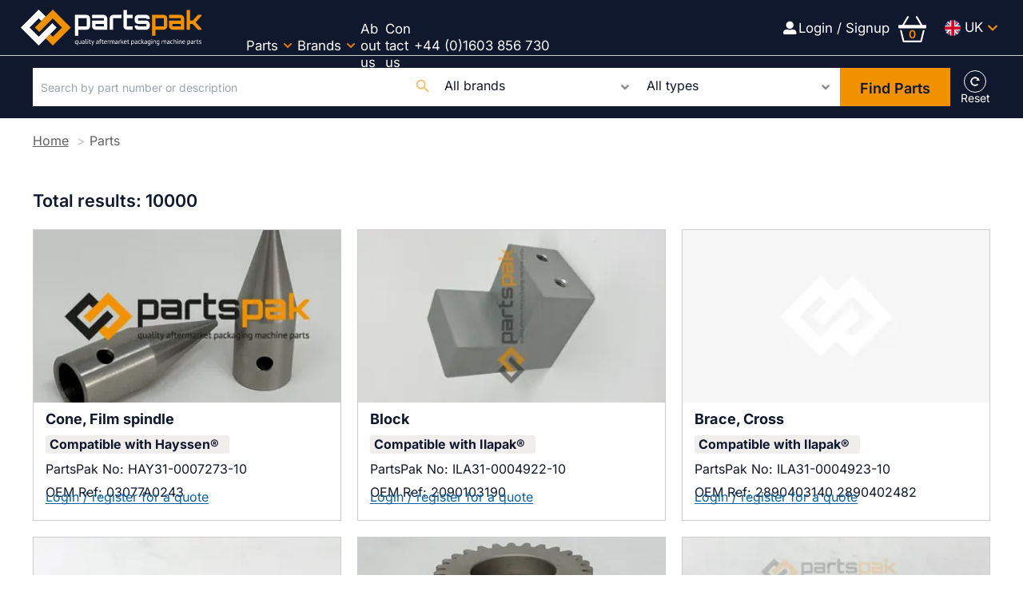

--- FILE ---
content_type: text/html; charset=utf-8
request_url: https://www.partspakdirect.com/parts
body_size: 42067
content:
<!DOCTYPE html><html lang="en-GB"><head><meta charSet="utf-8"/><link rel="preconnect" href="https://www.partspakdirect.com"/><link rel="preconnect" href="https://fonts.googleapis.com"/><link rel="preconnect" href="https://use.fontawesome.com"/><link rel="preconnect" href="https://www.googletagmanager.com"/><link rel="preload" href="/static/fonts/inter-v18-latin-regular.woff2" as="font" crossorigin="anonymous" type="font/woff2"/><link rel="preload" href="/static/fonts/inter-v18-latin-600.woff2" as="font" crossorigin="anonymous" type="font/woff2"/><link rel="preload" href="/static/fonts/inter-v18-latin-700.woff2" as="font" crossorigin="anonymous" type="font/woff2"/><script>(function(w,d,s,l,i){w[l]=w[l]||[];w[l].push({'gtm.start':
        new Date().getTime(),event:'gtm.js'});var f=d.getElementsByTagName(s)[0],
        j=d.createElement(s),dl=l!='dataLayer'?'&l='+l:'';j.async=true;j.src=
        'https://www.googletagmanager.com/gtm.js?id='+i+dl;f.parentNode.insertBefore(j,f);
      })(window,document,'script','dataLayer','GTM-N5FPZPHB');</script><title>Parts | PartsPak</title><meta name="viewport" content="width=device-width, initial-scale=1"/><link rel="alternate" href="https://it.partspakdirect.com/parti" hreflang="it-it"/><link rel="alternate" href="https://fr.partspakdirect.com/pieces" hreflang="fr-fr"/><link rel="alternate" href="https://www.partspakdirect.com/parts" hreflang="en-gb"/><link rel="alternate" href="https://us.partspakdirect.com/parts" hreflang="en-us"/><link rel="alternate" href="https://de.partspakdirect.com/teile" hreflang="de-de"/><link rel="alternate" href="https://www.partspakdirect.com/parts" hreflang="x-default"/><meta name="description" content="Parts"/><link rel="canonical" href="https://www.partspakdirect.com/parts"/><meta property="og:title" content="Parts"/><meta property="og:description" content="Parts"/><meta property="og:url" content="https://www.partspakdirect.com/parts"/><meta name="twitter:title" content="Parts"/><meta name="twitter:description" content="Parts"/><meta name="twitter:card" content="summary_large_image"/><link rel="preload" as="image" fetchpriority="high" href="https://cdn-uk.partspakdirect.com/convert/files/2024/08/ea470a90-5353-11ef-9cf5-bb16fee0f8bc-Film%2520Spindle%2520Cone-HAY31-0007273-10-Hayssen%25201.jpg/r%5Bwidth%5D=320&amp;r%5Bheight%5D=180/ea470a90-5353-11ef-9cf5-bb16fee0f8bc-Film%2520Spindle%2520Cone-HAY31-0007273-10-Hayssen%25201.webp" imagesrcset="https://cdn-uk.partspakdirect.com/convert/files/2024/08/ea470a90-5353-11ef-9cf5-bb16fee0f8bc-Film%2520Spindle%2520Cone-HAY31-0007273-10-Hayssen%25201.jpg/r%5Bwidth%5D=320&amp;r%5Bheight%5D=180/ea470a90-5353-11ef-9cf5-bb16fee0f8bc-Film%2520Spindle%2520Cone-HAY31-0007273-10-Hayssen%25201.webp 320w,https://cdn-uk.partspakdirect.com/convert/files/2024/08/ea470a90-5353-11ef-9cf5-bb16fee0f8bc-Film%2520Spindle%2520Cone-HAY31-0007273-10-Hayssen%25201.jpg/r%5Bwidth%5D=480&amp;r%5Bheight%5D=270/ea470a90-5353-11ef-9cf5-bb16fee0f8bc-Film%2520Spindle%2520Cone-HAY31-0007273-10-Hayssen%25201.webp 480w,https://cdn-uk.partspakdirect.com/convert/files/2024/08/ea470a90-5353-11ef-9cf5-bb16fee0f8bc-Film%2520Spindle%2520Cone-HAY31-0007273-10-Hayssen%25201.jpg/r%5Bwidth%5D=660&amp;r%5Bheight%5D=371/ea470a90-5353-11ef-9cf5-bb16fee0f8bc-Film%2520Spindle%2520Cone-HAY31-0007273-10-Hayssen%25201.webp 660w,https://cdn-uk.partspakdirect.com/convert/files/2024/08/ea470a90-5353-11ef-9cf5-bb16fee0f8bc-Film%2520Spindle%2520Cone-HAY31-0007273-10-Hayssen%25201.jpg/r%5Bwidth%5D=768&amp;r%5Bheight%5D=432/ea470a90-5353-11ef-9cf5-bb16fee0f8bc-Film%2520Spindle%2520Cone-HAY31-0007273-10-Hayssen%25201.webp 768w,https://cdn-uk.partspakdirect.com/convert/files/2024/08/ea470a90-5353-11ef-9cf5-bb16fee0f8bc-Film%2520Spindle%2520Cone-HAY31-0007273-10-Hayssen%25201.jpg/r%5Bwidth%5D=960&amp;r%5Bheight%5D=540/ea470a90-5353-11ef-9cf5-bb16fee0f8bc-Film%2520Spindle%2520Cone-HAY31-0007273-10-Hayssen%25201.webp 960w,https://cdn-uk.partspakdirect.com/convert/files/2024/08/ea470a90-5353-11ef-9cf5-bb16fee0f8bc-Film%2520Spindle%2520Cone-HAY31-0007273-10-Hayssen%25201.jpg/r%5Bwidth%5D=1280&amp;r%5Bheight%5D=720/ea470a90-5353-11ef-9cf5-bb16fee0f8bc-Film%2520Spindle%2520Cone-HAY31-0007273-10-Hayssen%25201.webp 1280w" imagesizes="(max-width: 768px) 50vw, 25vw"/><link rel="preload" as="image" fetchpriority="high" href="https://cdn-uk.partspakdirect.com/convert/files/2023/11/1b38e0e0-7c7e-11ee-96ea-df0e2142f701-Deck-plate-block-ILA31-0004922-10-2090103190-Ilapak%25202.jpg/r%5Bwidth%5D=320&amp;r%5Bheight%5D=180/1b38e0e0-7c7e-11ee-96ea-df0e2142f701-Deck-plate-block-ILA31-0004922-10-2090103190-Ilapak%25202.webp" imagesrcset="https://cdn-uk.partspakdirect.com/convert/files/2023/11/1b38e0e0-7c7e-11ee-96ea-df0e2142f701-Deck-plate-block-ILA31-0004922-10-2090103190-Ilapak%25202.jpg/r%5Bwidth%5D=320&amp;r%5Bheight%5D=180/1b38e0e0-7c7e-11ee-96ea-df0e2142f701-Deck-plate-block-ILA31-0004922-10-2090103190-Ilapak%25202.webp 320w,https://cdn-uk.partspakdirect.com/convert/files/2023/11/1b38e0e0-7c7e-11ee-96ea-df0e2142f701-Deck-plate-block-ILA31-0004922-10-2090103190-Ilapak%25202.jpg/r%5Bwidth%5D=480&amp;r%5Bheight%5D=270/1b38e0e0-7c7e-11ee-96ea-df0e2142f701-Deck-plate-block-ILA31-0004922-10-2090103190-Ilapak%25202.webp 480w,https://cdn-uk.partspakdirect.com/convert/files/2023/11/1b38e0e0-7c7e-11ee-96ea-df0e2142f701-Deck-plate-block-ILA31-0004922-10-2090103190-Ilapak%25202.jpg/r%5Bwidth%5D=660&amp;r%5Bheight%5D=371/1b38e0e0-7c7e-11ee-96ea-df0e2142f701-Deck-plate-block-ILA31-0004922-10-2090103190-Ilapak%25202.webp 660w,https://cdn-uk.partspakdirect.com/convert/files/2023/11/1b38e0e0-7c7e-11ee-96ea-df0e2142f701-Deck-plate-block-ILA31-0004922-10-2090103190-Ilapak%25202.jpg/r%5Bwidth%5D=768&amp;r%5Bheight%5D=432/1b38e0e0-7c7e-11ee-96ea-df0e2142f701-Deck-plate-block-ILA31-0004922-10-2090103190-Ilapak%25202.webp 768w,https://cdn-uk.partspakdirect.com/convert/files/2023/11/1b38e0e0-7c7e-11ee-96ea-df0e2142f701-Deck-plate-block-ILA31-0004922-10-2090103190-Ilapak%25202.jpg/r%5Bwidth%5D=960&amp;r%5Bheight%5D=540/1b38e0e0-7c7e-11ee-96ea-df0e2142f701-Deck-plate-block-ILA31-0004922-10-2090103190-Ilapak%25202.webp 960w,https://cdn-uk.partspakdirect.com/convert/files/2023/11/1b38e0e0-7c7e-11ee-96ea-df0e2142f701-Deck-plate-block-ILA31-0004922-10-2090103190-Ilapak%25202.jpg/r%5Bwidth%5D=1280&amp;r%5Bheight%5D=720/1b38e0e0-7c7e-11ee-96ea-df0e2142f701-Deck-plate-block-ILA31-0004922-10-2090103190-Ilapak%25202.webp 1280w" imagesizes="(max-width: 768px) 50vw, 25vw"/><link rel="preload" as="image" fetchpriority="high" href="https://cdn-uk.partspakdirect.com/convert/files/2023/09/e4d30170-5bc6-11ee-a4ba-af6651a19973-default-product-image-620x413.jpg/r%5Bwidth%5D=320&amp;r%5Bheight%5D=180/e4d30170-5bc6-11ee-a4ba-af6651a19973-default-product-image-620x413.webp" imagesrcset="https://cdn-uk.partspakdirect.com/convert/files/2023/09/e4d30170-5bc6-11ee-a4ba-af6651a19973-default-product-image-620x413.jpg/r%5Bwidth%5D=320&amp;r%5Bheight%5D=180/e4d30170-5bc6-11ee-a4ba-af6651a19973-default-product-image-620x413.webp 320w,https://cdn-uk.partspakdirect.com/convert/files/2023/09/e4d30170-5bc6-11ee-a4ba-af6651a19973-default-product-image-620x413.jpg/r%5Bwidth%5D=480&amp;r%5Bheight%5D=270/e4d30170-5bc6-11ee-a4ba-af6651a19973-default-product-image-620x413.webp 480w,https://cdn-uk.partspakdirect.com/convert/files/2023/09/e4d30170-5bc6-11ee-a4ba-af6651a19973-default-product-image-620x413.jpg/r%5Bwidth%5D=660&amp;r%5Bheight%5D=371/e4d30170-5bc6-11ee-a4ba-af6651a19973-default-product-image-620x413.webp 660w,https://cdn-uk.partspakdirect.com/convert/files/2023/09/e4d30170-5bc6-11ee-a4ba-af6651a19973-default-product-image-620x413.jpg/r%5Bwidth%5D=768&amp;r%5Bheight%5D=432/e4d30170-5bc6-11ee-a4ba-af6651a19973-default-product-image-620x413.webp 768w,https://cdn-uk.partspakdirect.com/convert/files/2023/09/e4d30170-5bc6-11ee-a4ba-af6651a19973-default-product-image-620x413.jpg/r%5Bwidth%5D=960&amp;r%5Bheight%5D=540/e4d30170-5bc6-11ee-a4ba-af6651a19973-default-product-image-620x413.webp 960w,https://cdn-uk.partspakdirect.com/convert/files/2023/09/e4d30170-5bc6-11ee-a4ba-af6651a19973-default-product-image-620x413.jpg/r%5Bwidth%5D=1280&amp;r%5Bheight%5D=720/e4d30170-5bc6-11ee-a4ba-af6651a19973-default-product-image-620x413.webp 1280w" imagesizes="(max-width: 768px) 50vw, 25vw"/><link rel="preload" as="image" fetchpriority="high" href="https://cdn-uk.partspakdirect.com/convert/files/2023/11/1ce160c0-7c7e-11ee-96ea-df0e2142f701-idler-gear-pin-plate-ILA31-0004924-10-2580203074-2580203095-2580202564-Ilapak%25202.jpg/r%5Bwidth%5D=320&amp;r%5Bheight%5D=180/1ce160c0-7c7e-11ee-96ea-df0e2142f701-idler-gear-pin-plate-ILA31-0004924-10-2580203074-2580203095-2580202564-Ilapak%25202.webp" imagesrcset="https://cdn-uk.partspakdirect.com/convert/files/2023/11/1ce160c0-7c7e-11ee-96ea-df0e2142f701-idler-gear-pin-plate-ILA31-0004924-10-2580203074-2580203095-2580202564-Ilapak%25202.jpg/r%5Bwidth%5D=320&amp;r%5Bheight%5D=180/1ce160c0-7c7e-11ee-96ea-df0e2142f701-idler-gear-pin-plate-ILA31-0004924-10-2580203074-2580203095-2580202564-Ilapak%25202.webp 320w,https://cdn-uk.partspakdirect.com/convert/files/2023/11/1ce160c0-7c7e-11ee-96ea-df0e2142f701-idler-gear-pin-plate-ILA31-0004924-10-2580203074-2580203095-2580202564-Ilapak%25202.jpg/r%5Bwidth%5D=480&amp;r%5Bheight%5D=270/1ce160c0-7c7e-11ee-96ea-df0e2142f701-idler-gear-pin-plate-ILA31-0004924-10-2580203074-2580203095-2580202564-Ilapak%25202.webp 480w,https://cdn-uk.partspakdirect.com/convert/files/2023/11/1ce160c0-7c7e-11ee-96ea-df0e2142f701-idler-gear-pin-plate-ILA31-0004924-10-2580203074-2580203095-2580202564-Ilapak%25202.jpg/r%5Bwidth%5D=660&amp;r%5Bheight%5D=371/1ce160c0-7c7e-11ee-96ea-df0e2142f701-idler-gear-pin-plate-ILA31-0004924-10-2580203074-2580203095-2580202564-Ilapak%25202.webp 660w,https://cdn-uk.partspakdirect.com/convert/files/2023/11/1ce160c0-7c7e-11ee-96ea-df0e2142f701-idler-gear-pin-plate-ILA31-0004924-10-2580203074-2580203095-2580202564-Ilapak%25202.jpg/r%5Bwidth%5D=768&amp;r%5Bheight%5D=432/1ce160c0-7c7e-11ee-96ea-df0e2142f701-idler-gear-pin-plate-ILA31-0004924-10-2580203074-2580203095-2580202564-Ilapak%25202.webp 768w,https://cdn-uk.partspakdirect.com/convert/files/2023/11/1ce160c0-7c7e-11ee-96ea-df0e2142f701-idler-gear-pin-plate-ILA31-0004924-10-2580203074-2580203095-2580202564-Ilapak%25202.jpg/r%5Bwidth%5D=960&amp;r%5Bheight%5D=540/1ce160c0-7c7e-11ee-96ea-df0e2142f701-idler-gear-pin-plate-ILA31-0004924-10-2580203074-2580203095-2580202564-Ilapak%25202.webp 960w,https://cdn-uk.partspakdirect.com/convert/files/2023/11/1ce160c0-7c7e-11ee-96ea-df0e2142f701-idler-gear-pin-plate-ILA31-0004924-10-2580203074-2580203095-2580202564-Ilapak%25202.jpg/r%5Bwidth%5D=1280&amp;r%5Bheight%5D=720/1ce160c0-7c7e-11ee-96ea-df0e2142f701-idler-gear-pin-plate-ILA31-0004924-10-2580203074-2580203095-2580202564-Ilapak%25202.webp 1280w" imagesizes="(max-width: 768px) 50vw, 25vw"/><meta name="next-head-count" content="29"/><link rel="icon" href="/static/img/favicon.png" type="image/x-icon"/><link href="/static/icons/touch-icon-iphone.png" rel="apple-touch-icon"/><link href="/static/icons/touch-icon-ipad.png" rel="apple-touch-icon" sizes="152x152"/><link href="/static/icons/touch-icon-iphone-retina.png" rel="apple-touch-icon" sizes="180x180"/><link href="/static/icons/touch-icon-ipad-retina.png" rel="apple-touch-icon" sizes="167x167"/><link rel="preload" href="/_next/static/css/97d70180e8c9f939.css" as="style"/><link rel="stylesheet" href="/_next/static/css/97d70180e8c9f939.css" data-n-g=""/><noscript data-n-css=""></noscript><script defer="" nomodule="" src="/_next/static/chunks/polyfills-c67a75d1b6f99dc8.js"></script><script defer="" src="/_next/static/chunks/1343.4aaa8176ff5c71db.js"></script><script defer="" src="/_next/static/chunks/blazePbLayout.7ccc1c29dcb2b89c.js"></script><script defer="" src="/_next/static/chunks/eade6675.939fc95aec6b3032.js"></script><script defer="" src="/_next/static/chunks/3803.2f124b6d9d5bb43c.js"></script><script defer="" src="/_next/static/chunks/5906.84e77f3692a06137.js"></script><script defer="" src="/_next/static/chunks/7827.10c2dde27e1da568.js"></script><script defer="" src="/_next/static/chunks/868.373f6c6572718063.js"></script><script defer="" src="/_next/static/chunks/blazePbImage.840227ae6eb24249.js"></script><script defer="" src="/_next/static/chunks/3339.45e1fe3d58b90d13.js"></script><script defer="" src="/_next/static/chunks/blazePbMenu.95e7d13d90444b90.js"></script><script defer="" src="/_next/static/chunks/fa5f8105.134a92efc70042d5.js"></script><script defer="" src="/_next/static/chunks/3206.a6bfa3ec26ea1c85.js"></script><script defer="" src="/_next/static/chunks/578.16b09fcea0bf0bdc.js"></script><script defer="" src="/_next/static/chunks/6459.f96ff39730a5a290.js"></script><script defer="" src="/_next/static/chunks/blazePbMenuItem.2aa3dd8fbcafc010.js"></script><script defer="" src="/_next/static/chunks/blazePbSubMenu.809d7d80f7747d71.js"></script><script defer="" src="/_next/static/chunks/blazePbTextBlock.730c90450f1399ca.js"></script><script defer="" src="/_next/static/chunks/blazePbButton.ab0ec1fc9aedbee5.js"></script><script defer="" src="/_next/static/chunks/90e476e5.c1d6cf52bd51bb4e.js"></script><script defer="" src="/_next/static/chunks/blazePbFlyOutBasket.9391d93f44ac62c5.js"></script><script defer="" src="/_next/static/chunks/9073.e437b869ab8f5dbe.js"></script><script defer="" src="/_next/static/chunks/2146.a248a7aeb9d946a4.js"></script><script defer="" src="/_next/static/chunks/4374.b7b629cf5df97549.js"></script><script defer="" src="/_next/static/chunks/blazePbSearchFilter.52f76037003ad93a.js"></script><script defer="" src="/_next/static/chunks/blazePbBreadcrumb.23367a60fce92e41.js"></script><script defer="" src="/_next/static/chunks/2777.d21704655ca29418.js"></script><script defer="" src="/_next/static/chunks/2814.f1da8570e6a701f3.js"></script><script defer="" src="/_next/static/chunks/1965.b21090e43e86b1f6.js"></script><script defer="" src="/_next/static/chunks/5318.6b6e9d786ae7ea90.js"></script><script defer="" src="/_next/static/chunks/blazePbList.13db83ee148903a9.js"></script><script defer="" src="/_next/static/chunks/01edb659.89a8aa8b733ec011.js"></script><script defer="" src="/_next/static/chunks/blazePbSocialFollow.10850b471b639473.js"></script><script defer="" src="/_next/static/chunks/blazePbCode.77a8dfd60fb49554.js"></script><script defer="" src="/_next/static/chunks/blazePbBackToTop.32fa107a8b53a9c0.js"></script><script defer="" src="/_next/static/chunks/blazePbGoogleTagManager.83264b64145e4381.js"></script><script defer="" src="/_next/static/chunks/blazePbStructuredData.c2da29763532fef0.js"></script><script defer="" src="/_next/static/chunks/blazePbLazyImage.c0802c45172e515f.js"></script><script src="/_next/static/chunks/webpack-661e7671de702c83.js" defer=""></script><script src="/_next/static/chunks/framework-954933dbe412d934.js" defer=""></script><script src="/_next/static/chunks/main-1941f0d99fda8453.js" defer=""></script><script src="/_next/static/chunks/pages/_app-d0a4390384e06073.js" defer=""></script><script src="/_next/static/chunks/2465ece5-47e0253481f34dc4.js" defer=""></script><script src="/_next/static/chunks/9e636cd4-039261ed4bf9a085.js" defer=""></script><script src="/_next/static/chunks/5347-7022706d12ca2423.js" defer=""></script><script src="/_next/static/chunks/6075-1bde6c4d9ed94608.js" defer=""></script><script src="/_next/static/chunks/8470-ee30a3ae28667e17.js" defer=""></script><script src="/_next/static/chunks/6237-623578a0c482688c.js" defer=""></script><script src="/_next/static/chunks/pages/Resolver-c107dfe3308b7c8d.js" defer=""></script><script src="/_next/static/MN1utiGZSIswMUoIJcLDt/_buildManifest.js" defer=""></script><script src="/_next/static/MN1utiGZSIswMUoIJcLDt/_ssgManifest.js" defer=""></script></head><body><div id="__next" data-reactroot=""><div class="site-container"><div class="resolver-container root-selector--parts"><header class="row row--full-width row--no-responsive-margin border--bottom--light background__dark sticky--header--mobile-only"><div class="row row--wide row--no-responsive-margin display-row"><div class="column column--one-quarter"><div class="image logo" parent="[object Object]" searchFilter="[object Object]" allSearchFilters="[object Object]" __typename="PublishedPage" id="f9e2d9c0-62f4-11ee-bc4f-f310f38d8037" slug="parts" contentDocumentHead="[object Object],[object Object],[object Object],[object Object],[object Object],[object Object]" formattedMetaTitle="Parts | PartsPak" formattedMetaDescription="Parts" selectedImage="0" entity="" imageRelation=""><a aria-label="image-logo-1" href="/" class="image__wrapper"><img src="https://cdn-uk.partspakdirect.com/files/2024/06/5c922e80-2830-11ef-b5f8-4dfc316bcfbd-c43497c0-241c-11ef-93ff-1f173e3499b7-PartsPak_Logo_RGB-reverse.svg" alt=""/><div class="image__children"></div></a></div></div><div class="column column--three-quarters"><nav class="row row--full-width"><nav class="row row--wide  menu--full-width"><div class="menu--wrapper menu--wrapper--mobile-closed"><div class="menu--mobile-wrapper"><div class="flex w-screen z-50 justify-left "><button class="menu--mobile-button menu--mobile-button" type="button" aria-label="Open mobile menu"><i><svg stroke="currentColor" fill="currentColor" stroke-width="0" viewBox="0 0 24 24" height="1em" width="1em" xmlns="http://www.w3.org/2000/svg"><path fill="none" d="M0 0h24v24H0z"></path><path d="M3 18h18v-2H3v2zm0-5h18v-2H3v2zm0-7v2h18V6H3z"></path></svg></i></button></div></div><a aria-label="mobile menu" href="/"><img alt="" class="menu--mobile-logo"/></a><div class="menu--desktop-wrapper"><ul class="menu--desktop__submenu-horizontal"><li><div class="menu--item--link" role="button" tabindex="0"><span role="button">Parts</span><i role="button" class="menu--item--link--icon" tabindex="0"><svg stroke="currentColor" fill="currentColor" stroke-width="0" viewBox="0 0 448 512" height="1em" width="1em" xmlns="http://www.w3.org/2000/svg"><path d="M207.029 381.476L12.686 187.132c-9.373-9.373-9.373-24.569 0-33.941l22.667-22.667c9.357-9.357 24.522-9.375 33.901-.04L224 284.505l154.745-154.021c9.379-9.335 24.544-9.317 33.901.04l22.667 22.667c9.373 9.373 9.373 24.569 0 33.941L240.971 381.476c-9.373 9.372-24.569 9.372-33.942 0z"></path></svg></i></div><div class="menu--item-children hidden"><ul class="background__dark"><li><div class="menu--item--link"><a aria-label="Bearings" href="/parts?productTypes.name=Bearings">Bearings</a></div></li><li><div class="menu--item--link"><a aria-label="Bellows" href="/parts?productTypes.name=Bellows">Bellows</a></div></li><li><div class="menu--item--link"><a aria-label="Belts" href="/parts?productTypes.name=Belts">Belts</a></div></li><li><div class="menu--item--link"><a aria-label="Brakes" href="/parts?productTypes.name=Brakes">Brakes</a></div></li><li><div class="menu--item--link"><a aria-label="Bushes" href="/parts?productTypes.name=Bushes">Bushes</a></div></li><li><div class="menu--item--link"><a aria-label="Cables" href="/parts?productTypes.name=Cables">Cables</a></div></li><li><div class="menu--item--link"><a aria-label="Cams" href="/parts?productTypes.name=Cams">Cams</a></div></li><li><div class="menu--item--link"><a aria-label="Chain" href="/parts?productTypes.name=Chain">Chain</a></div></li><li><div class="menu--item--link"><a aria-label="Clamps" href="/parts?productTypes.name=Clamps">Clamps</a></div></li><li><div class="menu--item--link"><a aria-label="Clutches" href="/parts?productTypes.name=Clutches">Clutches</a></div></li><li><div class="menu--item--link"><a aria-label="Control System Upgrades" href="/parts?productTypes.name=Control%20System%20Upgrades">Control System Upgrades</a></div></li><li><div class="menu--item--link"><a aria-label="Cylinders" href="/parts?productTypes.name=Cylinders">Cylinders</a></div></li><li><div class="menu--item--link"><a aria-label="Electrical Components" href="/parts?productTypes.name=Electrical%20Components">Electrical Components</a></div></li><li><div class="menu--item--link"><a aria-label="Electronic Boards" href="/parts?productTypes.name=Electronic%20Boards">Electronic Boards</a></div></li><li><div class="menu--item--link"><a aria-label="Encoders" href="/parts?productTypes.name=Encoders">Encoders</a></div></li><li><div class="menu--item--link"><a aria-label="Feet" href="/parts?productTypes.name=Feet">Feet</a></div></li><li><div class="menu--item--link"><a aria-label="Folding Boxes" href="/parts?productTypes.name=Folding%20Boxes">Folding Boxes</a></div></li><li><div class="menu--item--link"><a aria-label="Forming Tubes" href="/parts?productTypes.name=Forming%20Tubes">Forming Tubes</a></div></li><li><div class="menu--item--link"><a aria-label="Fuses" href="/parts?productTypes.name=Fuses">Fuses</a></div></li><li><div class="menu--item--link"><a aria-label="Gears" href="/parts?productTypes.name=Gears">Gears</a></div></li><li><div class="menu--item--link"><a aria-label="Handles" href="/parts?productTypes.name=Handles">Handles</a></div></li><li><div class="menu--item--link"><a aria-label="Hardware" href="/parts?productTypes.name=Hardware">Hardware</a></div></li><li><div class="menu--item--link"><a aria-label="Heat Seal Bands" href="/parts?productTypes.name=Heat%20Seal%20Bands">Heat Seal Bands</a></div></li><li><div class="menu--item--link"><a aria-label="Heaters" href="/parts?productTypes.name=Heaters">Heaters</a></div></li><li><div class="menu--item--link"><a aria-label="Hinges" href="/parts?productTypes.name=Hinges">Hinges</a></div></li><li><div class="menu--item--link"><a aria-label="Hydraulic &amp; Pneumatic Components" href="/parts?productTypes.name=Hydraulic%20%26%20Pneumatic%20Components">Hydraulic &amp; Pneumatic Components</a></div></li><li><div class="menu--item--link"><a aria-label="Keys" href="/parts?productTypes.name=Keys">Keys</a></div></li><li><div class="menu--item--link"><a aria-label="Knives &amp; Anvils" href="/parts?productTypes.name=Knives%20%26%20Anvils">Knives &amp; Anvils</a></div></li><li><div class="menu--item--link"><a aria-label="Load Cells" href="/parts?productTypes.name=Load%20Cells">Load Cells</a></div></li><li><div class="menu--item--link"><a aria-label="Lubricants" href="/parts?productTypes.name=Lubricants">Lubricants</a></div></li><li><div class="menu--item--link"><a aria-label="Machines" href="/parts?productTypes.name=Machines">Machines</a></div></li><li><div class="menu--item--link"><a aria-label="Magnets" href="/parts?productTypes.name=Magnets">Magnets</a></div></li><li><div class="menu--item--link"><a aria-label="Motors" href="/parts?productTypes.name=Motors">Motors</a></div></li><li><div class="menu--item--link"><a aria-label="O-rings" href="/parts?productTypes.name=O-rings">O-rings</a></div></li><li><div class="menu--item--link"><a aria-label="PTFE Tapes" href="/parts?productTypes.name=PTFE%20Tapes">PTFE Tapes</a></div></li><li><div class="menu--item--link"><a aria-label="Print Heads" href="/parts?productTypes.name=Print%20Heads">Print Heads</a></div></li><li><div class="menu--item--link"><a aria-label="Printer Parts" href="/parts?productTypes.name=Printer%20Parts">Printer Parts</a></div></li><li><div class="menu--item--link"><a aria-label="Printer Ribbons &amp; Ink" href="/parts?productTypes.name=Printer%20Ribbons%20%26%20Ink">Printer Ribbons &amp; Ink</a></div></li><li><div class="menu--item--link"><a aria-label="Printers" href="/parts?productTypes.name=Printers">Printers</a></div></li><li><div class="menu--item--link"><a aria-label="Probes" href="/parts?productTypes.name=Probes">Probes</a></div></li><li><div class="menu--item--link"><a aria-label="Pulleys" href="/parts?productTypes.name=Pulleys">Pulleys</a></div></li><li><div class="menu--item--link"><a aria-label="Relays" href="/parts?productTypes.name=Relays">Relays</a></div></li><li><div class="menu--item--link"><a aria-label="Rod-ends" href="/parts?productTypes.name=Rod-ends">Rod-ends</a></div></li><li><div class="menu--item--link"><a aria-label="Rubber Rollers" href="/parts?productTypes.name=Rubber%20Rollers">Rubber Rollers</a></div></li><li><div class="menu--item--link"><a aria-label="Screens" href="/parts?productTypes.name=Screens">Screens</a></div></li><li><div class="menu--item--link"><a aria-label="Sealing Jaws / Rollers / Dies" href="/parts?productTypes.name=Sealing%20Jaws%20%2F%20Rollers%20%2F%20Dies">Sealing Jaws / Rollers / Dies</a></div></li><li><div class="menu--item--link"><a aria-label="Seals" href="/parts?productTypes.name=Seals">Seals</a></div></li><li><div class="menu--item--link"><a aria-label="Service" href="/parts?productTypes.name=Service">Service</a></div></li><li><div class="menu--item--link"><a aria-label="Shafts" href="/parts?productTypes.name=Shafts">Shafts</a></div></li><li><div class="menu--item--link"><a aria-label="Silicone &amp; Rubber Parts" href="/parts?productTypes.name=Silicone%20%26%20Rubber%20Parts">Silicone &amp; Rubber Parts</a></div></li><li><div class="menu--item--link"><a aria-label="Software" href="/parts?productTypes.name=Software">Software</a></div></li><li><div class="menu--item--link"><a aria-label="Specialist Mechanical" href="/parts?productTypes.name=Specialist%20Mechanical">Specialist Mechanical</a></div></li><li><div class="menu--item--link"><a aria-label="Springs" href="/parts?productTypes.name=Springs">Springs</a></div></li><li><div class="menu--item--link"><a aria-label="Sprockets" href="/parts?productTypes.name=Sprockets">Sprockets</a></div></li><li><div class="menu--item--link"><a aria-label="Switches" href="/parts?productTypes.name=Switches">Switches</a></div></li><li><div class="menu--item--link"><a aria-label="Tools" href="/parts?productTypes.name=Tools">Tools</a></div></li><li><div class="menu--item--link"><a aria-label="UJ&#x27;s &amp; Couplings" href="/parts?productTypes.name=UJ&amp;#x27;s%20%26%20Couplings">UJ&#x27;s &amp; Couplings</a></div></li><li><div class="menu--item--link"><a aria-label="Vacuum Pumps &amp; Accessories" href="/parts?productTypes.name=Vacuum%20Pumps%20%26%20Accessories">Vacuum Pumps &amp; Accessories</a></div></li><li><div class="menu--item--link"><a aria-label="Valves" href="/parts?productTypes.name=Valves">Valves</a></div></li><li><div class="menu--item--link"><a aria-label="Velcro®" href="/parts?productTypes.name=Velcro%C2%AE">Velcro®</a></div></li><li><div class="menu--item--link"><a aria-label="Weigh Actuators" href="/parts?productTypes.name=Weigh%20Actuators">Weigh Actuators</a></div></li><li><div class="menu--item--link"><a aria-label="Weigh Buckets" href="/parts?productTypes.name=Weigh%20Buckets">Weigh Buckets</a></div></li><li><div class="menu--item--link"><a aria-label="Welding Wires" href="/parts?productTypes.name=Welding%20Wires">Welding Wires</a></div></li></ul></div></li><li><div class="menu--item--link" role="button" tabindex="0"><span role="button">Brands</span><i role="button" class="menu--item--link--icon" tabindex="0"><svg stroke="currentColor" fill="currentColor" stroke-width="0" viewBox="0 0 448 512" height="1em" width="1em" xmlns="http://www.w3.org/2000/svg"><path d="M207.029 381.476L12.686 187.132c-9.373-9.373-9.373-24.569 0-33.941l22.667-22.667c9.357-9.357 24.522-9.375 33.901-.04L224 284.505l154.745-154.021c9.379-9.335 24.544-9.317 33.901.04l22.667 22.667c9.373 9.373 9.373 24.569 0 33.941L240.971 381.476c-9.373 9.372-24.569 9.372-33.942 0z"></path></svg></i></div><div class="menu--item-children hidden"><ul class="background__dark"><div class="row row--full-width submenu-title"> <p>Popular compatible brands:</p> </div><li><div class="menu--item--link"><a aria-label="Bosch®" href="/bosch">Bosch®</a></div></li><li><div class="menu--item--link"><a aria-label="Cryovac®" href="/cryovac">Cryovac®</a></div></li><li><div class="menu--item--link"><a aria-label="Hayssen®" href="/hayssen">Hayssen®</a></div></li><li><div class="menu--item--link"><a aria-label="Ilapak®" href="/ilapak">Ilapak®</a></div></li><li><div class="menu--item--link"><a aria-label="Ishida®" href="/ishida">Ishida®</a></div></li><li><div class="menu--item--link"><a aria-label="Markem®" href="/markem">Markem®</a></div></li><li><div class="menu--item--link"><a aria-label="Matrix®" href="/matrix">Matrix®</a></div></li><li><div class="menu--item--link"><a aria-label="Record®" href="/record">Record®</a></div></li><li><div class="menu--item--link"><a aria-label="Sandiacre®" href="/sandiacre">Sandiacre®</a></div></li><li><div class="menu--item--link"><a aria-label="TNA®" href="/tna">TNA®</a></div></li><li><div class="menu--item--link"><a aria-label="Ulma®" href="/ulma">Ulma®</a></div></li><li><div class="menu--item--link"><a aria-label="Yamato®" href="/yamato">Yamato®</a></div></li><div class="row row--full-width submenu-title"> <p><a aria-label="View all compatible brands" href="/all-brands"><u><strong>View all compatible brands</strong></u></a></p> </div></ul></div></li><li><div class="menu--item--link"><a aria-label="About us" href="/about">About us</a></div></li><li><div class="menu--item--link"><a aria-label="Contact us" href="/contact">Contact us</a></div></li><a aria-label="+44 (0)1603 856 730" href="tel:0012676913600" target="_blank" class="button button--link button--center button-call-2">+44 (0)1603 856 730</a><a aria-label="Login / Signup" href="/login" class="button button--icon button--link button--left mobile-only"><i class="fas fa-user-alt"></i>Login / Signup</a><div class="menu--wrapper"><div class="menu--desktop-wrapper"><ul class="null menu--region mobile-only"><li class="uk"><div class="menu--item--link"><a aria-label="UK" href="#">UK</a><i role="button" class="menu--item--link--icon" tabindex="0"><svg stroke="currentColor" fill="currentColor" stroke-width="0" viewBox="0 0 448 512" height="1em" width="1em" xmlns="http://www.w3.org/2000/svg"><path d="M207.029 381.476L12.686 187.132c-9.373-9.373-9.373-24.569 0-33.941l22.667-22.667c9.357-9.357 24.522-9.375 33.901-.04L224 284.505l154.745-154.021c9.379-9.335 24.544-9.317 33.901.04l22.667 22.667c9.373 9.373 9.373 24.569 0 33.941L240.971 381.476c-9.373 9.372-24.569 9.372-33.942 0z"></path></svg></i></div><div class="menu--item-children hidden"><ul><li class="us"><div class="menu--item--link"><a aria-label="US" href="https://us.partspakdirect.com" target="">US</a></div></li><li class="de"><div class="menu--item--link"><a aria-label="DE" href="https://de.partspakdirect.com" target="">DE</a></div></li><li class="fr"><div class="menu--item--link"><a aria-label="FR" href="https://fr.partspakdirect.com" target="">FR</a></div></li><li class="it"><div class="menu--item--link"><a aria-label="IT" href="https://it.partspakdirect.com/" target="">IT</a></div></li></ul></div></li></ul></div></div></ul></div></div></nav></nav></div><div class="column column--one-quarter hide-tablet hide-mobile"><div class="row row--wide row-content"><a aria-label="Login / Signup" href="/login" class="button button--icon button--link button--center"><i class="fas fa-user-alt"></i>Login / Signup</a><div class="blaze-ecommerce-flyout-basket"><div id="flyout-basket-icon-variant" role="button" class="blaze-ecommerce-flyout-basket__icon-variant"><span class="blaze-ecommerce-flyout-basket__icon-variant__total">0</span><svg stroke="currentColor" fill="currentColor" stroke-width="0" viewBox="0 0 16 16" height="1em" width="1em" xmlns="http://www.w3.org/2000/svg"><path d="M5.757 1.071a.5.5 0 0 1 .172.686L3.383 6h9.234L10.07 1.757a.5.5 0 1 1 .858-.514L13.783 6H15.5a.5.5 0 0 1 .5.5v1a.5.5 0 0 1-.5.5H.5a.5.5 0 0 1-.5-.5v-1A.5.5 0 0 1 .5 6h1.717L5.07 1.243a.5.5 0 0 1 .686-.172zM3.394 15l-1.48-6h-.97l1.525 6.426a.75.75 0 0 0 .729.574h9.606a.75.75 0 0 0 .73-.574L15.056 9h-.972l-1.479 6h-9.21z"></path></svg></div></div><div class="menu--wrapper"><div class="menu--desktop-wrapper"><ul class="null menu--region"><li class="uk"><div class="menu--item--link"><a aria-label="UK" href="#">UK</a><i role="button" class="menu--item--link--icon" tabindex="0"><svg stroke="currentColor" fill="currentColor" stroke-width="0" viewBox="0 0 448 512" height="1em" width="1em" xmlns="http://www.w3.org/2000/svg"><path d="M207.029 381.476L12.686 187.132c-9.373-9.373-9.373-24.569 0-33.941l22.667-22.667c9.357-9.357 24.522-9.375 33.901-.04L224 284.505l154.745-154.021c9.379-9.335 24.544-9.317 33.901.04l22.667 22.667c9.373 9.373 9.373 24.569 0 33.941L240.971 381.476c-9.373 9.372-24.569 9.372-33.942 0z"></path></svg></i></div><div class="menu--item-children hidden"><ul><li class="us"><div class="menu--item--link"><a aria-label="US" href="https://us.partspakdirect.com/parts" target="">US</a></div></li><li class="de"><div class="menu--item--link"><a aria-label="DE" href="https://de.partspakdirect.com/teile" target="">DE</a></div></li><li class="fr"><div class="menu--item--link"><a aria-label="FR" href="https://fr.partspakdirect.com/pieces" target="">FR</a></div></li><li class="it"><div class="menu--item--link"><a aria-label="IT" href="https://it.partspakdirect.com/parti" target="">IT</a></div></li></ul></div></li></ul></div></div></div></div><div class="column column--one-quarter hide-desktop hide-mobile"><div class="row row--wide hide-desktop hide-mobile row-content"><a aria-label="Login / Signup" href="/login" class="button button--icon button--link button--center"><i class="fas fa-user-alt"></i>Login / Signup</a><div class="blaze-ecommerce-flyout-basket"><div id="flyout-basket-icon-variant" role="button" class="blaze-ecommerce-flyout-basket__icon-variant"><span class="blaze-ecommerce-flyout-basket__icon-variant__total">0</span><svg stroke="currentColor" fill="currentColor" stroke-width="0" viewBox="0 0 16 16" height="1em" width="1em" xmlns="http://www.w3.org/2000/svg"><path d="M5.757 1.071a.5.5 0 0 1 .172.686L3.383 6h9.234L10.07 1.757a.5.5 0 1 1 .858-.514L13.783 6H15.5a.5.5 0 0 1 .5.5v1a.5.5 0 0 1-.5.5H.5a.5.5 0 0 1-.5-.5v-1A.5.5 0 0 1 .5 6h1.717L5.07 1.243a.5.5 0 0 1 .686-.172zM3.394 15l-1.48-6h-.97l1.525 6.426a.75.75 0 0 0 .729.574h9.606a.75.75 0 0 0 .73-.574L15.056 9h-.972l-1.479 6h-9.21z"></path></svg></div></div></div></div><div class="column column--one-quarter hide-desktop hide-tablet"><div class="row row--wide hide-desktop hide-tablet row-content"><div class="blaze-ecommerce-flyout-basket"><div id="flyout-basket-icon-variant" role="button" class="blaze-ecommerce-flyout-basket__icon-variant"><span class="blaze-ecommerce-flyout-basket__icon-variant__total">0</span><svg stroke="currentColor" fill="currentColor" stroke-width="0" viewBox="0 0 16 16" height="1em" width="1em" xmlns="http://www.w3.org/2000/svg"><path d="M5.757 1.071a.5.5 0 0 1 .172.686L3.383 6h9.234L10.07 1.757a.5.5 0 1 1 .858-.514L13.783 6H15.5a.5.5 0 0 1 .5.5v1a.5.5 0 0 1-.5.5H.5a.5.5 0 0 1-.5-.5v-1A.5.5 0 0 1 .5 6h1.717L5.07 1.243a.5.5 0 0 1 .686-.172zM3.394 15l-1.48-6h-.97l1.525 6.426a.75.75 0 0 0 .729.574h9.606a.75.75 0 0 0 .73-.574L15.056 9h-.972l-1.479 6h-9.21z"></path></svg></div></div><div class="search-content search-content__circle"><div class="search-content--expanded__wrapper"><label class="search-content--expanded__label"><span class="search-content--expanded__icon_wrapper"><svg class="search-content--expanded__icon" viewBox="0 0 20 20" data-testid="search-content-icon"><path fill-rule="evenodd" clip-rule="evenodd" d="M8 4a4 4 0 100 8 4 4 0 000-8zM2 8a6 6 0 1110.89 3.476l4.817 4.817a1 1 0 01-1.414 1.414l-4.816-4.816A6 6 0 012 8z"></path></svg></span><input type="text" class="search-content--expanded__input" name="search" placeholder="Search by brand or part ref" value="" data-testid="search-content-input"/></label></div></div></div></div></div></header><div class="row row--full-width row--sticky row--no-top-margin background__dark sticky-top-zero"><div class="row row--wide filter--light-full bordered-selection show-button find-parts-button filter--show-reset reset-label"><form class="filter__form filter__form--initial filter__form--collapsible" data-testid="filter-searchfilter-2-form" id="filter-searchfilter-2-form"><div class="filter filter--search-refine"><div class="filter__reset"><button type="button" class="icon-button icon-button--reset" title="reset--button" data-testid="reset-icon" aria-label="Reset all filters"><i><svg stroke="currentColor" fill="currentColor" stroke-width="0" viewBox="0 0 512 512" height="1em" width="1em" xmlns="http://www.w3.org/2000/svg"><path d="M256.455 8c66.269.119 126.437 26.233 170.859 68.685l35.715-35.715C478.149 25.851 504 36.559 504 57.941V192c0 13.255-10.745 24-24 24H345.941c-21.382 0-32.09-25.851-16.971-40.971l41.75-41.75c-30.864-28.899-70.801-44.907-113.23-45.273-92.398-.798-170.283 73.977-169.484 169.442C88.764 348.009 162.184 424 256 424c41.127 0 79.997-14.678 110.629-41.556 4.743-4.161 11.906-3.908 16.368.553l39.662 39.662c4.872 4.872 4.631 12.815-.482 17.433C378.202 479.813 319.926 504 256 504 119.034 504 8.001 392.967 8 256.002 7.999 119.193 119.646 7.755 256.455 8z"></path></svg></i></button><div role="button" data-testid="reset-button">Reset all filters</div></div><div class="filter__wrapper filter__wrapper--search-refine"><div class="filter__section filter__section--search-refine filter__section--search"><div class="search"><div class="search__wrapper"><div class="form-field form-field--input form-field--search"><div class="form-field form-field--input  "><label for="search_term" class=""></label><input type="text" data-testid="input" value="" id="search_term" placeholder="Search by part number or description"/></div></div><button type="button" class="icon-button icon-button--search" aria-label="Search"><i><svg stroke="currentColor" fill="currentColor" stroke-width="0" viewBox="0 0 24 24" height="1em" width="1em" xmlns="http://www.w3.org/2000/svg"><path fill="none" d="M0 0h24v24H0z"></path><path d="M15.5 14h-.79l-.28-.27A6.471 6.471 0 0016 9.5 6.5 6.5 0 109.5 16c1.61 0 3.09-.59 4.23-1.57l.27.28v.79l5 4.99L20.49 19l-4.99-5zm-6 0C7.01 14 5 11.99 5 9.5S7.01 5 9.5 5 14 7.01 14 9.5 11.99 14 9.5 14z"></path></svg></i></button></div></div></div><div class="filter__section filter__section--search-refine filter__section--selects"><div class="form-field form-field--select"><select id="select-filter-brands.name" name="filter-brands.name" data-testid="filter-brands.name" aria-label="All brands"><option>All brands</option><option value="ABL">ABL</option><option value="AMTEC">AMTEC</option><option value="ActionPac">ActionPac</option><option value="Affeldt">Affeldt</option><option value="Alitech®">Alitech®</option><option value="Au Coutourier®">Au Coutourier®</option><option value="BG Pack®">BG Pack®</option><option value="BW Flexibles®">BW Flexibles®</option><option value="Becker">Becker</option><option value="Bell-Mark">Bell-Mark</option><option value="Bizerba">Bizerba</option><option value="Bosch®">Bosch®</option><option value="Busch">Busch</option><option value="CAB">CAB</option><option value="CFS-Aquarius®">CFS-Aquarius®</option><option value="CFS-Tiromat®">CFS-Tiromat®</option><option value="CRM">CRM</option><option value="Cavanna">Cavanna</option><option value="Chaffee">Chaffee</option><option value="Citizen">Citizen</option><option value="Colimatic">Colimatic</option><option value="Cryovac®">Cryovac®</option><option value="DELFIN®">DELFIN®</option><option value="Dadaux">Dadaux</option><option value="Datamax">Datamax</option><option value="Dekka">Dekka</option><option value="Delta Systems &amp; Automation">Delta Systems &amp; Automation</option><option value="Deville">Deville</option><option value="Dibal">Dibal</option><option value="Dienes">Dienes</option><option value="Digi">Digi</option><option value="Doboy®">Doboy®</option><option value="Domino">Domino</option><option value="Dowson">Dowson</option><option value="Dynamic Plus®">Dynamic Plus®</option><option value="EPI Labelers">EPI Labelers</option><option value="Eagle Packaging">Eagle Packaging</option><option value="Econoseal">Econoseal</option><option value="Etipack">Etipack</option><option value="FAM">FAM</option><option value="FEMC">FEMC</option><option value="Favema®">Favema®</option><option value="Fill-Tech Automation">Fill-Tech Automation</option><option value="Finis">Finis</option><option value="Flowrap">Flowrap</option><option value="Foodcons">Foodcons</option><option value="Fres-co">Fres-co</option><option value="Fuji">Fuji</option><option value="G. Mondini">G. Mondini</option><option value="GEA®">GEA®</option><option value="GHD Hartmann®">GHD Hartmann®</option><option value="GIC®">GIC®</option><option value="Gainsborough Engineering®">Gainsborough Engineering®</option><option value="Gillenkirch®">Gillenkirch®</option><option value="Grasselli">Grasselli</option><option value="Grote">Grote</option><option value="HBTS®">HBTS®</option><option value="Hayssen®">Hayssen®</option><option value="Honeywell">Honeywell</option><option value="ICE®">ICE®</option><option value="ILPRA">ILPRA</option><option value="IMA®">IMA®</option><option value="INTERMEC">INTERMEC</option><option value="Ilapak®">Ilapak®</option><option value="Inno-Tech®">Inno-Tech®</option><option value="Ishida®">Ishida®</option><option value="KLÖCKNER HÄNSEL TEVOPHARM">KLÖCKNER HÄNSEL TEVOPHARM</option><option value="KOPAS">KOPAS</option><option value="Kansan®">Kansan®</option><option value="Kliklok-Woodman®">Kliklok-Woodman®</option><option value="Lantech®">Lantech®</option><option value="LeMatic">LeMatic</option><option value="Line Equipment">Line Equipment</option><option value="Linx">Linx</option><option value="Magurit">Magurit</option><option value="Malinpac">Malinpac</option><option value="Marel">Marel</option><option value="Markem®">Markem®</option><option value="Martini">Martini</option><option value="Masipack">Masipack</option><option value="Matrix">Matrix</option><option value="Mayekawa">Mayekawa</option><option value="Mectec">Mectec</option><option value="Meiji">Meiji</option><option value="Mesoma®">Mesoma®</option><option value="Meyn">Meyn</option><option value="Miele®">Miele®</option><option value="Multipond®">Multipond®</option><option value="Multivac®">Multivac®</option><option value="Nilma">Nilma</option><option value="No Brand">No Brand</option><option value="Nordson">Nordson</option><option value="Norwood">Norwood</option><option value="Novexx">Novexx</option><option value="Ohlson">Ohlson</option><option value="Omori®">Omori®</option><option value="Oricks">Oricks</option><option value="PCMC">PCMC</option><option value="PFM®">PFM®</option><option value="PMD">PMD</option><option value="PPM Technologies">PPM Technologies</option><option value="Packaging Automation">Packaging Automation</option><option value="Pacmac">Pacmac</option><option value="PartsPak™">PartsPak™</option><option value="Pentavac">Pentavac</option><option value="Printronix">Printronix</option><option value="Proseal">Proseal</option><option value="PurPak">PurPak</option><option value="RBM">RBM</option><option value="Radpack">Radpack</option><option value="Record®">Record®</option><option value="Redpack®">Redpack®</option><option value="Reepack">Reepack</option><option value="Reiser">Reiser</option><option value="Robopac">Robopac</option><option value="Rovema®">Rovema®</option><option value="SATO">SATO</option><option value="STORK">STORK</option><option value="Sandiacre®">Sandiacre®</option><option value="Savema">Savema</option><option value="Schib®">Schib®</option><option value="Schur">Schur</option><option value="Sealpac">Sealpac</option><option value="Sealstrip">Sealstrip</option><option value="Seydelmann">Seydelmann</option><option value="Shemesh Automation">Shemesh Automation</option><option value="Siat">Siat</option><option value="Syntegon®">Syntegon®</option><option value="T2">T2</option><option value="TNA®">TNA®</option><option value="TSC">TSC</option><option value="Technopack">Technopack</option><option value="Technosys">Technosys</option><option value="Teknoweb">Teknoweb</option><option value="Tevopharm®">Tevopharm®</option><option value="Tharo Systems">Tharo Systems</option><option value="ThermoFisher Scientific">ThermoFisher Scientific</option><option value="Tidland">Tidland</option><option value="Tipper Tie">Tipper Tie</option><option value="Tisomi">Tisomi</option><option value="Toshiba">Toshiba</option><option value="Toyo Jidoki">Toyo Jidoki</option><option value="Trepko">Trepko</option><option value="Triangle">Triangle</option><option value="Trief">Trief</option><option value="UVA®">UVA®</option><option value="Ulma®">Ulma®</option><option value="Urschel">Urschel</option><option value="VC999">VC999</option><option value="VEMAG">VEMAG</option><option value="Valentin">Valentin</option><option value="Variovac">Variovac</option><option value="Velteko">Velteko</option><option value="Verhoeven">Verhoeven</option><option value="Veripak">Veripak</option><option value="VideoJet">VideoJet</option><option value="Viking">Viking</option><option value="Weber">Weber</option><option value="WeighPack">WeighPack</option><option value="YM Packaging">YM Packaging</option><option value="Yamato®">Yamato®</option><option value="Zebra">Zebra</option><option value="Zitropack">Zitropack</option><option value="Zund">Zund</option></select></div></div><div class="filter__section filter__section--search-refine filter__section--selects"><div class="form-field form-field--select"><select id="select-filter-productTypes.name" name="filter-productTypes.name" data-testid="filter-productTypes.name" aria-label="All types"><option>All types</option><option value="Bearings">Bearings</option><option value="Bellows">Bellows</option><option value="Belts">Belts</option><option value="Brakes">Brakes</option><option value="Bushes">Bushes</option><option value="Cables">Cables</option><option value="Cams">Cams</option><option value="Chain">Chain</option><option value="Clamps">Clamps</option><option value="Clutches">Clutches</option><option value="Control System Upgrades">Control System Upgrades</option><option value="Cylinders">Cylinders</option><option value="Electrical Components">Electrical Components</option><option value="Electronic Boards">Electronic Boards</option><option value="Encoders">Encoders</option><option value="Feet">Feet</option><option value="Folding Boxes">Folding Boxes</option><option value="Forming Tubes">Forming Tubes</option><option value="Fuses">Fuses</option><option value="Gears">Gears</option><option value="Handles">Handles</option><option value="Hardware">Hardware</option><option value="Heat Seal Bands">Heat Seal Bands</option><option value="Heaters">Heaters</option><option value="Hinges">Hinges</option><option value="Hydraulic &amp; Pneumatic Components">Hydraulic &amp; Pneumatic Components</option><option value="Keys">Keys</option><option value="Knives &amp; Anvils">Knives &amp; Anvils</option><option value="Load Cells">Load Cells</option><option value="Lubricants">Lubricants</option><option value="Machines">Machines</option><option value="Magnets">Magnets</option><option value="Motors">Motors</option><option value="O-rings">O-rings</option><option value="PTFE Tapes">PTFE Tapes</option><option value="Print Heads">Print Heads</option><option value="Printer Parts">Printer Parts</option><option value="Printer Ribbons &amp; Ink">Printer Ribbons &amp; Ink</option><option value="Printers">Printers</option><option value="Probes">Probes</option><option value="Pulleys">Pulleys</option><option value="Relays">Relays</option><option value="Rod-ends">Rod-ends</option><option value="Rubber Rollers">Rubber Rollers</option><option value="Screens">Screens</option><option value="Sealing Jaws / Rollers / Dies">Sealing Jaws / Rollers / Dies</option><option value="Seals">Seals</option><option value="Shafts">Shafts</option><option value="Silicone &amp; Rubber Parts">Silicone &amp; Rubber Parts</option><option value="Specialist Mechanical">Specialist Mechanical</option><option value="Springs">Springs</option><option value="Sprockets">Sprockets</option><option value="Switches">Switches</option><option value="Tools">Tools</option><option value="UJ&#x27;s &amp; Couplings">UJ&#x27;s &amp; Couplings</option><option value="Vacuum Pumps &amp; Accessories">Vacuum Pumps &amp; Accessories</option><option value="Valves">Valves</option><option value="Velcro®">Velcro®</option><option value="Weigh Actuators">Weigh Actuators</option><option value="Weigh Buckets">Weigh Buckets</option><option value="Welding Wires">Welding Wires</option></select></div></div><button class="button button--full-width" type="submit">Find Parts</button></div></div></form><div class="filter__refine filter__refine--mobile-close" data-testid="refine-mobile" aria-label="Refine search"><div role="button">Find Parts</div></div></div></div><main class="row row--full-width row--no-top-margin"><div class="row row--wide row--no-bottom-margin"><div class="breadcrumb "><ul class="breadcrumb"><li class="breadcrumb__item"><a aria-label="Home" href="/">Home</a></li><li class="breadcrumb__item"><a aria-label="Parts" href="/parts">Parts</a></li></ul></div></div><section class="row row--wide row--no-top-margin"><div id="pb-list-1" class="list-top"></div><div class="list_total_results w-full text-left p-4">Total results: <!-- -->10000</div><div class="list list--compact "><div class="grid grid--four"><div class="list__item list__item--compact"><div class="card card--with-shadow-padding card--featured--no-badge card--portrait card--featured"><div class="card__image card__image--with-shadow-padding card--featured--no-badge card__image--portrait card__image--featured"><a aria-label="Open /hayssen/cone-hay31-0007273-10" href="/hayssen/cone-hay31-0007273-10" class="card__image-link" data-gtm-id="list-1"><span><picture><source type="image/webp" srcSet="https://cdn-uk.partspakdirect.com/convert/files/2024/08/ea470a90-5353-11ef-9cf5-bb16fee0f8bc-Film%2520Spindle%2520Cone-HAY31-0007273-10-Hayssen%25201.jpg/r%5Bwidth%5D=320&amp;r%5Bheight%5D=180/ea470a90-5353-11ef-9cf5-bb16fee0f8bc-Film%2520Spindle%2520Cone-HAY31-0007273-10-Hayssen%25201.webp 320w,https://cdn-uk.partspakdirect.com/convert/files/2024/08/ea470a90-5353-11ef-9cf5-bb16fee0f8bc-Film%2520Spindle%2520Cone-HAY31-0007273-10-Hayssen%25201.jpg/r%5Bwidth%5D=480&amp;r%5Bheight%5D=270/ea470a90-5353-11ef-9cf5-bb16fee0f8bc-Film%2520Spindle%2520Cone-HAY31-0007273-10-Hayssen%25201.webp 480w,https://cdn-uk.partspakdirect.com/convert/files/2024/08/ea470a90-5353-11ef-9cf5-bb16fee0f8bc-Film%2520Spindle%2520Cone-HAY31-0007273-10-Hayssen%25201.jpg/r%5Bwidth%5D=660&amp;r%5Bheight%5D=371/ea470a90-5353-11ef-9cf5-bb16fee0f8bc-Film%2520Spindle%2520Cone-HAY31-0007273-10-Hayssen%25201.webp 660w,https://cdn-uk.partspakdirect.com/convert/files/2024/08/ea470a90-5353-11ef-9cf5-bb16fee0f8bc-Film%2520Spindle%2520Cone-HAY31-0007273-10-Hayssen%25201.jpg/r%5Bwidth%5D=768&amp;r%5Bheight%5D=432/ea470a90-5353-11ef-9cf5-bb16fee0f8bc-Film%2520Spindle%2520Cone-HAY31-0007273-10-Hayssen%25201.webp 768w,https://cdn-uk.partspakdirect.com/convert/files/2024/08/ea470a90-5353-11ef-9cf5-bb16fee0f8bc-Film%2520Spindle%2520Cone-HAY31-0007273-10-Hayssen%25201.jpg/r%5Bwidth%5D=960&amp;r%5Bheight%5D=540/ea470a90-5353-11ef-9cf5-bb16fee0f8bc-Film%2520Spindle%2520Cone-HAY31-0007273-10-Hayssen%25201.webp 960w,https://cdn-uk.partspakdirect.com/convert/files/2024/08/ea470a90-5353-11ef-9cf5-bb16fee0f8bc-Film%2520Spindle%2520Cone-HAY31-0007273-10-Hayssen%25201.jpg/r%5Bwidth%5D=1280&amp;r%5Bheight%5D=720/ea470a90-5353-11ef-9cf5-bb16fee0f8bc-Film%2520Spindle%2520Cone-HAY31-0007273-10-Hayssen%25201.webp 1280w" sizes="(max-width: 768px) 50vw, 25vw" data-testid="responsive-image-webp"/><source srcSet="https://cdn-uk.partspakdirect.com/convert/files/2024/08/ea470a90-5353-11ef-9cf5-bb16fee0f8bc-Film%2520Spindle%2520Cone-HAY31-0007273-10-Hayssen%25201.jpg/r%5Bwidth%5D=320&amp;r%5Bheight%5D=180/ea470a90-5353-11ef-9cf5-bb16fee0f8bc-Film%2520Spindle%2520Cone-HAY31-0007273-10-Hayssen%25201.jpg 320w,https://cdn-uk.partspakdirect.com/convert/files/2024/08/ea470a90-5353-11ef-9cf5-bb16fee0f8bc-Film%2520Spindle%2520Cone-HAY31-0007273-10-Hayssen%25201.jpg/r%5Bwidth%5D=480&amp;r%5Bheight%5D=270/ea470a90-5353-11ef-9cf5-bb16fee0f8bc-Film%2520Spindle%2520Cone-HAY31-0007273-10-Hayssen%25201.jpg 480w,https://cdn-uk.partspakdirect.com/convert/files/2024/08/ea470a90-5353-11ef-9cf5-bb16fee0f8bc-Film%2520Spindle%2520Cone-HAY31-0007273-10-Hayssen%25201.jpg/r%5Bwidth%5D=660&amp;r%5Bheight%5D=371/ea470a90-5353-11ef-9cf5-bb16fee0f8bc-Film%2520Spindle%2520Cone-HAY31-0007273-10-Hayssen%25201.jpg 660w,https://cdn-uk.partspakdirect.com/convert/files/2024/08/ea470a90-5353-11ef-9cf5-bb16fee0f8bc-Film%2520Spindle%2520Cone-HAY31-0007273-10-Hayssen%25201.jpg/r%5Bwidth%5D=768&amp;r%5Bheight%5D=432/ea470a90-5353-11ef-9cf5-bb16fee0f8bc-Film%2520Spindle%2520Cone-HAY31-0007273-10-Hayssen%25201.jpg 768w,https://cdn-uk.partspakdirect.com/convert/files/2024/08/ea470a90-5353-11ef-9cf5-bb16fee0f8bc-Film%2520Spindle%2520Cone-HAY31-0007273-10-Hayssen%25201.jpg/r%5Bwidth%5D=960&amp;r%5Bheight%5D=540/ea470a90-5353-11ef-9cf5-bb16fee0f8bc-Film%2520Spindle%2520Cone-HAY31-0007273-10-Hayssen%25201.jpg 960w,https://cdn-uk.partspakdirect.com/convert/files/2024/08/ea470a90-5353-11ef-9cf5-bb16fee0f8bc-Film%2520Spindle%2520Cone-HAY31-0007273-10-Hayssen%25201.jpg/r%5Bwidth%5D=1280&amp;r%5Bheight%5D=720/ea470a90-5353-11ef-9cf5-bb16fee0f8bc-Film%2520Spindle%2520Cone-HAY31-0007273-10-Hayssen%25201.jpg 1280w" sizes="(max-width: 768px) 50vw, 25vw" data-testid="responsive-image-original"/><img src="https://cdn-uk.partspakdirect.com/convert/files/2024/08/ea470a90-5353-11ef-9cf5-bb16fee0f8bc-Film%2520Spindle%2520Cone-HAY31-0007273-10-Hayssen%25201.jpg/r%5Bwidth%5D=320&amp;r%5Bheight%5D=180/ea470a90-5353-11ef-9cf5-bb16fee0f8bc-Film%2520Spindle%2520Cone-HAY31-0007273-10-Hayssen%25201.webp" alt="Cone, Film spindle" data-testid="responsive-image" fetchpriority="high"/></picture></span></a></div><div class="card__content-wrapper card__content-wrapper--with-shadow-padding card--featured--no-badge card__content-wrapper--portrait card__content-wrapper--featured "><div class="card__content card__content--with-shadow-padding card--featured--no-badge card__content--portrait card__content--featured"><div class="card__title card__title--with-shadow-padding card--featured--no-badge card__title--portrait card__title--featured "><a aria-label="Cone, Film spindle" href="/hayssen/cone-hay31-0007273-10" data-gtm-id="list-1">Cone, Film spindle</a></div><div class="card__details card__details--with-shadow-padding card--featured--no-badge card__details--portrait card__details--featured"><span class="text-background__light"><b>Compatible with <!-- --> <!-- -->Hayssen®<!-- --> <!-- --> </b></span><span class="">PartsPak No: <!-- --> <!-- -->HAY31-0007273-10<!-- --> <!-- --> </span><span class="">OEM Ref:<!-- --> <!-- -->03077A0243<!-- --> </span></div></div><div class="card__child-content"><a aria-label="Login / register for a quote" href="/login" class="button button--link button--left price">Login / register for a quote</a></div></div></div></div><div class="list__item list__item--compact"><div class="card card--with-shadow-padding card--featured--no-badge card--portrait card--featured"><div class="card__image card__image--with-shadow-padding card--featured--no-badge card__image--portrait card__image--featured"><a aria-label="Open /ilapak/block-ila31-0004922-10" href="/ilapak/block-ila31-0004922-10" class="card__image-link" data-gtm-id="list-1"><span><picture><source type="image/webp" srcSet="https://cdn-uk.partspakdirect.com/convert/files/2023/11/1b38e0e0-7c7e-11ee-96ea-df0e2142f701-Deck-plate-block-ILA31-0004922-10-2090103190-Ilapak%25202.jpg/r%5Bwidth%5D=320&amp;r%5Bheight%5D=180/1b38e0e0-7c7e-11ee-96ea-df0e2142f701-Deck-plate-block-ILA31-0004922-10-2090103190-Ilapak%25202.webp 320w,https://cdn-uk.partspakdirect.com/convert/files/2023/11/1b38e0e0-7c7e-11ee-96ea-df0e2142f701-Deck-plate-block-ILA31-0004922-10-2090103190-Ilapak%25202.jpg/r%5Bwidth%5D=480&amp;r%5Bheight%5D=270/1b38e0e0-7c7e-11ee-96ea-df0e2142f701-Deck-plate-block-ILA31-0004922-10-2090103190-Ilapak%25202.webp 480w,https://cdn-uk.partspakdirect.com/convert/files/2023/11/1b38e0e0-7c7e-11ee-96ea-df0e2142f701-Deck-plate-block-ILA31-0004922-10-2090103190-Ilapak%25202.jpg/r%5Bwidth%5D=660&amp;r%5Bheight%5D=371/1b38e0e0-7c7e-11ee-96ea-df0e2142f701-Deck-plate-block-ILA31-0004922-10-2090103190-Ilapak%25202.webp 660w,https://cdn-uk.partspakdirect.com/convert/files/2023/11/1b38e0e0-7c7e-11ee-96ea-df0e2142f701-Deck-plate-block-ILA31-0004922-10-2090103190-Ilapak%25202.jpg/r%5Bwidth%5D=768&amp;r%5Bheight%5D=432/1b38e0e0-7c7e-11ee-96ea-df0e2142f701-Deck-plate-block-ILA31-0004922-10-2090103190-Ilapak%25202.webp 768w,https://cdn-uk.partspakdirect.com/convert/files/2023/11/1b38e0e0-7c7e-11ee-96ea-df0e2142f701-Deck-plate-block-ILA31-0004922-10-2090103190-Ilapak%25202.jpg/r%5Bwidth%5D=960&amp;r%5Bheight%5D=540/1b38e0e0-7c7e-11ee-96ea-df0e2142f701-Deck-plate-block-ILA31-0004922-10-2090103190-Ilapak%25202.webp 960w,https://cdn-uk.partspakdirect.com/convert/files/2023/11/1b38e0e0-7c7e-11ee-96ea-df0e2142f701-Deck-plate-block-ILA31-0004922-10-2090103190-Ilapak%25202.jpg/r%5Bwidth%5D=1280&amp;r%5Bheight%5D=720/1b38e0e0-7c7e-11ee-96ea-df0e2142f701-Deck-plate-block-ILA31-0004922-10-2090103190-Ilapak%25202.webp 1280w" sizes="(max-width: 768px) 50vw, 25vw" data-testid="responsive-image-webp"/><source srcSet="https://cdn-uk.partspakdirect.com/convert/files/2023/11/1b38e0e0-7c7e-11ee-96ea-df0e2142f701-Deck-plate-block-ILA31-0004922-10-2090103190-Ilapak%25202.jpg/r%5Bwidth%5D=320&amp;r%5Bheight%5D=180/1b38e0e0-7c7e-11ee-96ea-df0e2142f701-Deck-plate-block-ILA31-0004922-10-2090103190-Ilapak%25202.jpg 320w,https://cdn-uk.partspakdirect.com/convert/files/2023/11/1b38e0e0-7c7e-11ee-96ea-df0e2142f701-Deck-plate-block-ILA31-0004922-10-2090103190-Ilapak%25202.jpg/r%5Bwidth%5D=480&amp;r%5Bheight%5D=270/1b38e0e0-7c7e-11ee-96ea-df0e2142f701-Deck-plate-block-ILA31-0004922-10-2090103190-Ilapak%25202.jpg 480w,https://cdn-uk.partspakdirect.com/convert/files/2023/11/1b38e0e0-7c7e-11ee-96ea-df0e2142f701-Deck-plate-block-ILA31-0004922-10-2090103190-Ilapak%25202.jpg/r%5Bwidth%5D=660&amp;r%5Bheight%5D=371/1b38e0e0-7c7e-11ee-96ea-df0e2142f701-Deck-plate-block-ILA31-0004922-10-2090103190-Ilapak%25202.jpg 660w,https://cdn-uk.partspakdirect.com/convert/files/2023/11/1b38e0e0-7c7e-11ee-96ea-df0e2142f701-Deck-plate-block-ILA31-0004922-10-2090103190-Ilapak%25202.jpg/r%5Bwidth%5D=768&amp;r%5Bheight%5D=432/1b38e0e0-7c7e-11ee-96ea-df0e2142f701-Deck-plate-block-ILA31-0004922-10-2090103190-Ilapak%25202.jpg 768w,https://cdn-uk.partspakdirect.com/convert/files/2023/11/1b38e0e0-7c7e-11ee-96ea-df0e2142f701-Deck-plate-block-ILA31-0004922-10-2090103190-Ilapak%25202.jpg/r%5Bwidth%5D=960&amp;r%5Bheight%5D=540/1b38e0e0-7c7e-11ee-96ea-df0e2142f701-Deck-plate-block-ILA31-0004922-10-2090103190-Ilapak%25202.jpg 960w,https://cdn-uk.partspakdirect.com/convert/files/2023/11/1b38e0e0-7c7e-11ee-96ea-df0e2142f701-Deck-plate-block-ILA31-0004922-10-2090103190-Ilapak%25202.jpg/r%5Bwidth%5D=1280&amp;r%5Bheight%5D=720/1b38e0e0-7c7e-11ee-96ea-df0e2142f701-Deck-plate-block-ILA31-0004922-10-2090103190-Ilapak%25202.jpg 1280w" sizes="(max-width: 768px) 50vw, 25vw" data-testid="responsive-image-original"/><img src="https://cdn-uk.partspakdirect.com/convert/files/2023/11/1b38e0e0-7c7e-11ee-96ea-df0e2142f701-Deck-plate-block-ILA31-0004922-10-2090103190-Ilapak%25202.jpg/r%5Bwidth%5D=320&amp;r%5Bheight%5D=180/1b38e0e0-7c7e-11ee-96ea-df0e2142f701-Deck-plate-block-ILA31-0004922-10-2090103190-Ilapak%25202.webp" alt="Block" data-testid="responsive-image" fetchpriority="high"/></picture></span></a></div><div class="card__content-wrapper card__content-wrapper--with-shadow-padding card--featured--no-badge card__content-wrapper--portrait card__content-wrapper--featured "><div class="card__content card__content--with-shadow-padding card--featured--no-badge card__content--portrait card__content--featured"><div class="card__title card__title--with-shadow-padding card--featured--no-badge card__title--portrait card__title--featured "><a aria-label="Block" href="/ilapak/block-ila31-0004922-10" data-gtm-id="list-1">Block</a></div><div class="card__details card__details--with-shadow-padding card--featured--no-badge card__details--portrait card__details--featured"><span class="text-background__light"><b>Compatible with <!-- --> <!-- -->Ilapak®<!-- --> <!-- --> </b></span><span class="">PartsPak No: <!-- --> <!-- -->ILA31-0004922-10<!-- --> <!-- --> </span><span class="">OEM Ref:<!-- --> <!-- -->2090103190<!-- --> </span></div></div><div class="card__child-content"><a aria-label="Login / register for a quote" href="/login" class="button button--link button--left price">Login / register for a quote</a></div></div></div></div><div class="list__item list__item--compact"><div class="card card--with-shadow-padding card--featured--no-badge card--portrait"><div class="card__image card__image--with-shadow-padding card--featured--no-badge card__image--portrait"><a aria-label="Open /ilapak/brace-cross-ila31-0004923-10" href="/ilapak/brace-cross-ila31-0004923-10" class="card__image-link" data-gtm-id="list-1"><span><picture><source type="image/webp" srcSet="https://cdn-uk.partspakdirect.com/convert/files/2023/09/e4d30170-5bc6-11ee-a4ba-af6651a19973-default-product-image-620x413.jpg/r%5Bwidth%5D=320&amp;r%5Bheight%5D=180/e4d30170-5bc6-11ee-a4ba-af6651a19973-default-product-image-620x413.webp 320w,https://cdn-uk.partspakdirect.com/convert/files/2023/09/e4d30170-5bc6-11ee-a4ba-af6651a19973-default-product-image-620x413.jpg/r%5Bwidth%5D=480&amp;r%5Bheight%5D=270/e4d30170-5bc6-11ee-a4ba-af6651a19973-default-product-image-620x413.webp 480w,https://cdn-uk.partspakdirect.com/convert/files/2023/09/e4d30170-5bc6-11ee-a4ba-af6651a19973-default-product-image-620x413.jpg/r%5Bwidth%5D=660&amp;r%5Bheight%5D=371/e4d30170-5bc6-11ee-a4ba-af6651a19973-default-product-image-620x413.webp 660w,https://cdn-uk.partspakdirect.com/convert/files/2023/09/e4d30170-5bc6-11ee-a4ba-af6651a19973-default-product-image-620x413.jpg/r%5Bwidth%5D=768&amp;r%5Bheight%5D=432/e4d30170-5bc6-11ee-a4ba-af6651a19973-default-product-image-620x413.webp 768w,https://cdn-uk.partspakdirect.com/convert/files/2023/09/e4d30170-5bc6-11ee-a4ba-af6651a19973-default-product-image-620x413.jpg/r%5Bwidth%5D=960&amp;r%5Bheight%5D=540/e4d30170-5bc6-11ee-a4ba-af6651a19973-default-product-image-620x413.webp 960w,https://cdn-uk.partspakdirect.com/convert/files/2023/09/e4d30170-5bc6-11ee-a4ba-af6651a19973-default-product-image-620x413.jpg/r%5Bwidth%5D=1280&amp;r%5Bheight%5D=720/e4d30170-5bc6-11ee-a4ba-af6651a19973-default-product-image-620x413.webp 1280w" sizes="(max-width: 768px) 50vw, 25vw" data-testid="responsive-image-webp"/><source srcSet="https://cdn-uk.partspakdirect.com/convert/files/2023/09/e4d30170-5bc6-11ee-a4ba-af6651a19973-default-product-image-620x413.jpg/r%5Bwidth%5D=320&amp;r%5Bheight%5D=180/e4d30170-5bc6-11ee-a4ba-af6651a19973-default-product-image-620x413.jpg 320w,https://cdn-uk.partspakdirect.com/convert/files/2023/09/e4d30170-5bc6-11ee-a4ba-af6651a19973-default-product-image-620x413.jpg/r%5Bwidth%5D=480&amp;r%5Bheight%5D=270/e4d30170-5bc6-11ee-a4ba-af6651a19973-default-product-image-620x413.jpg 480w,https://cdn-uk.partspakdirect.com/convert/files/2023/09/e4d30170-5bc6-11ee-a4ba-af6651a19973-default-product-image-620x413.jpg/r%5Bwidth%5D=660&amp;r%5Bheight%5D=371/e4d30170-5bc6-11ee-a4ba-af6651a19973-default-product-image-620x413.jpg 660w,https://cdn-uk.partspakdirect.com/convert/files/2023/09/e4d30170-5bc6-11ee-a4ba-af6651a19973-default-product-image-620x413.jpg/r%5Bwidth%5D=768&amp;r%5Bheight%5D=432/e4d30170-5bc6-11ee-a4ba-af6651a19973-default-product-image-620x413.jpg 768w,https://cdn-uk.partspakdirect.com/convert/files/2023/09/e4d30170-5bc6-11ee-a4ba-af6651a19973-default-product-image-620x413.jpg/r%5Bwidth%5D=960&amp;r%5Bheight%5D=540/e4d30170-5bc6-11ee-a4ba-af6651a19973-default-product-image-620x413.jpg 960w,https://cdn-uk.partspakdirect.com/convert/files/2023/09/e4d30170-5bc6-11ee-a4ba-af6651a19973-default-product-image-620x413.jpg/r%5Bwidth%5D=1280&amp;r%5Bheight%5D=720/e4d30170-5bc6-11ee-a4ba-af6651a19973-default-product-image-620x413.jpg 1280w" sizes="(max-width: 768px) 50vw, 25vw" data-testid="responsive-image-original"/><img src="https://cdn-uk.partspakdirect.com/convert/files/2023/09/e4d30170-5bc6-11ee-a4ba-af6651a19973-default-product-image-620x413.jpg/r%5Bwidth%5D=320&amp;r%5Bheight%5D=180/e4d30170-5bc6-11ee-a4ba-af6651a19973-default-product-image-620x413.webp" alt="Brace, Cross" data-testid="responsive-image" fetchpriority="high"/></picture></span></a></div><div class="card__content-wrapper card__content-wrapper--with-shadow-padding card--featured--no-badge card__content-wrapper--portrait "><div class="card__content card__content--with-shadow-padding card--featured--no-badge card__content--portrait"><div class="card__title card__title--with-shadow-padding card--featured--no-badge card__title--portrait "><a aria-label="Brace, Cross" href="/ilapak/brace-cross-ila31-0004923-10" data-gtm-id="list-1">Brace, Cross</a></div><div class="card__details card__details--with-shadow-padding card--featured--no-badge card__details--portrait"><span class="text-background__light"><b>Compatible with <!-- --> <!-- -->Ilapak®<!-- --> <!-- --> </b></span><span class="">PartsPak No: <!-- --> <!-- -->ILA31-0004923-10<!-- --> <!-- --> </span><span class="">OEM Ref:<!-- --> <!-- -->2890403140 2890402482<!-- --> </span></div></div><div class="card__child-content"><a aria-label="Login / register for a quote" href="/login" class="button button--link button--left price">Login / register for a quote</a></div></div></div></div><div class="list__item list__item--compact"><div class="card card--with-shadow-padding card--featured--no-badge card--portrait card--featured"><div class="card__image card__image--with-shadow-padding card--featured--no-badge card__image--portrait card__image--featured"><a aria-label="Open /ilapak/plate-ila31-0004924-10" href="/ilapak/plate-ila31-0004924-10" class="card__image-link" data-gtm-id="list-1"><span><picture><source type="image/webp" srcSet="https://cdn-uk.partspakdirect.com/convert/files/2023/11/1ce160c0-7c7e-11ee-96ea-df0e2142f701-idler-gear-pin-plate-ILA31-0004924-10-2580203074-2580203095-2580202564-Ilapak%25202.jpg/r%5Bwidth%5D=320&amp;r%5Bheight%5D=180/1ce160c0-7c7e-11ee-96ea-df0e2142f701-idler-gear-pin-plate-ILA31-0004924-10-2580203074-2580203095-2580202564-Ilapak%25202.webp 320w,https://cdn-uk.partspakdirect.com/convert/files/2023/11/1ce160c0-7c7e-11ee-96ea-df0e2142f701-idler-gear-pin-plate-ILA31-0004924-10-2580203074-2580203095-2580202564-Ilapak%25202.jpg/r%5Bwidth%5D=480&amp;r%5Bheight%5D=270/1ce160c0-7c7e-11ee-96ea-df0e2142f701-idler-gear-pin-plate-ILA31-0004924-10-2580203074-2580203095-2580202564-Ilapak%25202.webp 480w,https://cdn-uk.partspakdirect.com/convert/files/2023/11/1ce160c0-7c7e-11ee-96ea-df0e2142f701-idler-gear-pin-plate-ILA31-0004924-10-2580203074-2580203095-2580202564-Ilapak%25202.jpg/r%5Bwidth%5D=660&amp;r%5Bheight%5D=371/1ce160c0-7c7e-11ee-96ea-df0e2142f701-idler-gear-pin-plate-ILA31-0004924-10-2580203074-2580203095-2580202564-Ilapak%25202.webp 660w,https://cdn-uk.partspakdirect.com/convert/files/2023/11/1ce160c0-7c7e-11ee-96ea-df0e2142f701-idler-gear-pin-plate-ILA31-0004924-10-2580203074-2580203095-2580202564-Ilapak%25202.jpg/r%5Bwidth%5D=768&amp;r%5Bheight%5D=432/1ce160c0-7c7e-11ee-96ea-df0e2142f701-idler-gear-pin-plate-ILA31-0004924-10-2580203074-2580203095-2580202564-Ilapak%25202.webp 768w,https://cdn-uk.partspakdirect.com/convert/files/2023/11/1ce160c0-7c7e-11ee-96ea-df0e2142f701-idler-gear-pin-plate-ILA31-0004924-10-2580203074-2580203095-2580202564-Ilapak%25202.jpg/r%5Bwidth%5D=960&amp;r%5Bheight%5D=540/1ce160c0-7c7e-11ee-96ea-df0e2142f701-idler-gear-pin-plate-ILA31-0004924-10-2580203074-2580203095-2580202564-Ilapak%25202.webp 960w,https://cdn-uk.partspakdirect.com/convert/files/2023/11/1ce160c0-7c7e-11ee-96ea-df0e2142f701-idler-gear-pin-plate-ILA31-0004924-10-2580203074-2580203095-2580202564-Ilapak%25202.jpg/r%5Bwidth%5D=1280&amp;r%5Bheight%5D=720/1ce160c0-7c7e-11ee-96ea-df0e2142f701-idler-gear-pin-plate-ILA31-0004924-10-2580203074-2580203095-2580202564-Ilapak%25202.webp 1280w" sizes="(max-width: 768px) 50vw, 25vw" data-testid="responsive-image-webp"/><source srcSet="https://cdn-uk.partspakdirect.com/convert/files/2023/11/1ce160c0-7c7e-11ee-96ea-df0e2142f701-idler-gear-pin-plate-ILA31-0004924-10-2580203074-2580203095-2580202564-Ilapak%25202.jpg/r%5Bwidth%5D=320&amp;r%5Bheight%5D=180/1ce160c0-7c7e-11ee-96ea-df0e2142f701-idler-gear-pin-plate-ILA31-0004924-10-2580203074-2580203095-2580202564-Ilapak%25202.jpg 320w,https://cdn-uk.partspakdirect.com/convert/files/2023/11/1ce160c0-7c7e-11ee-96ea-df0e2142f701-idler-gear-pin-plate-ILA31-0004924-10-2580203074-2580203095-2580202564-Ilapak%25202.jpg/r%5Bwidth%5D=480&amp;r%5Bheight%5D=270/1ce160c0-7c7e-11ee-96ea-df0e2142f701-idler-gear-pin-plate-ILA31-0004924-10-2580203074-2580203095-2580202564-Ilapak%25202.jpg 480w,https://cdn-uk.partspakdirect.com/convert/files/2023/11/1ce160c0-7c7e-11ee-96ea-df0e2142f701-idler-gear-pin-plate-ILA31-0004924-10-2580203074-2580203095-2580202564-Ilapak%25202.jpg/r%5Bwidth%5D=660&amp;r%5Bheight%5D=371/1ce160c0-7c7e-11ee-96ea-df0e2142f701-idler-gear-pin-plate-ILA31-0004924-10-2580203074-2580203095-2580202564-Ilapak%25202.jpg 660w,https://cdn-uk.partspakdirect.com/convert/files/2023/11/1ce160c0-7c7e-11ee-96ea-df0e2142f701-idler-gear-pin-plate-ILA31-0004924-10-2580203074-2580203095-2580202564-Ilapak%25202.jpg/r%5Bwidth%5D=768&amp;r%5Bheight%5D=432/1ce160c0-7c7e-11ee-96ea-df0e2142f701-idler-gear-pin-plate-ILA31-0004924-10-2580203074-2580203095-2580202564-Ilapak%25202.jpg 768w,https://cdn-uk.partspakdirect.com/convert/files/2023/11/1ce160c0-7c7e-11ee-96ea-df0e2142f701-idler-gear-pin-plate-ILA31-0004924-10-2580203074-2580203095-2580202564-Ilapak%25202.jpg/r%5Bwidth%5D=960&amp;r%5Bheight%5D=540/1ce160c0-7c7e-11ee-96ea-df0e2142f701-idler-gear-pin-plate-ILA31-0004924-10-2580203074-2580203095-2580202564-Ilapak%25202.jpg 960w,https://cdn-uk.partspakdirect.com/convert/files/2023/11/1ce160c0-7c7e-11ee-96ea-df0e2142f701-idler-gear-pin-plate-ILA31-0004924-10-2580203074-2580203095-2580202564-Ilapak%25202.jpg/r%5Bwidth%5D=1280&amp;r%5Bheight%5D=720/1ce160c0-7c7e-11ee-96ea-df0e2142f701-idler-gear-pin-plate-ILA31-0004924-10-2580203074-2580203095-2580202564-Ilapak%25202.jpg 1280w" sizes="(max-width: 768px) 50vw, 25vw" data-testid="responsive-image-original"/><img src="https://cdn-uk.partspakdirect.com/convert/files/2023/11/1ce160c0-7c7e-11ee-96ea-df0e2142f701-idler-gear-pin-plate-ILA31-0004924-10-2580203074-2580203095-2580202564-Ilapak%25202.jpg/r%5Bwidth%5D=320&amp;r%5Bheight%5D=180/1ce160c0-7c7e-11ee-96ea-df0e2142f701-idler-gear-pin-plate-ILA31-0004924-10-2580203074-2580203095-2580202564-Ilapak%25202.webp" alt="Plate" data-testid="responsive-image" fetchpriority="high"/></picture></span></a></div><div class="card__content-wrapper card__content-wrapper--with-shadow-padding card--featured--no-badge card__content-wrapper--portrait card__content-wrapper--featured "><div class="card__content card__content--with-shadow-padding card--featured--no-badge card__content--portrait card__content--featured"><div class="card__title card__title--with-shadow-padding card--featured--no-badge card__title--portrait card__title--featured "><a aria-label="Plate" href="/ilapak/plate-ila31-0004924-10" data-gtm-id="list-1">Plate</a></div><div class="card__details card__details--with-shadow-padding card--featured--no-badge card__details--portrait card__details--featured"><span class="text-background__light"><b>Compatible with <!-- --> <!-- -->Ilapak®<!-- --> <!-- --> </b></span><span class="">PartsPak No: <!-- --> <!-- -->ILA31-0004924-10<!-- --> <!-- --> </span><span class="">OEM Ref:<!-- --> <!-- -->2580203074 2580203095 2580202564<!-- --> </span></div></div><div class="card__child-content"><a aria-label="Login / register for a quote" href="/login" class="button button--link button--left price">Login / register for a quote</a></div></div></div></div><div class="list__item list__item--compact"><div class="card card--with-shadow-padding card--featured--no-badge card--portrait card--featured"><div class="card__image card__image--with-shadow-padding card--featured--no-badge card__image--portrait card__image--featured"><a aria-label="Open /ilapak/roller-ila06-0004919-10" href="/ilapak/roller-ila06-0004919-10" class="card__image-link" data-gtm-id="list-1"><span></span></a></div><div class="card__content-wrapper card__content-wrapper--with-shadow-padding card--featured--no-badge card__content-wrapper--portrait card__content-wrapper--featured "><div class="card__content card__content--with-shadow-padding card--featured--no-badge card__content--portrait card__content--featured"><div class="card__title card__title--with-shadow-padding card--featured--no-badge card__title--portrait card__title--featured "><a aria-label="Roller" href="/ilapak/roller-ila06-0004919-10" data-gtm-id="list-1">Roller</a></div><div class="card__details card__details--with-shadow-padding card--featured--no-badge card__details--portrait card__details--featured"><span class="text-background__light"><b>Compatible with <!-- --> <!-- -->Ilapak®<!-- --> <!-- --> </b></span><span class="">PartsPak No: <!-- --> <!-- -->ILA06-0004919-10<!-- --> <!-- --> </span><span class="">OEM Ref:<!-- --> <!-- -->2730503017 2730503011 102051 2730503014<!-- --> </span></div></div><div class="card__child-content"><a aria-label="Login / register for a quote" href="/login" class="button button--link button--left price">Login / register for a quote</a></div></div></div></div><div class="list__item list__item--compact"><div class="card card--with-shadow-padding card--featured--no-badge card--portrait card--featured"><div class="card__image card__image--with-shadow-padding card--featured--no-badge card__image--portrait card__image--featured"><a aria-label="Open /ilapak/gear-ila06-0004917-10" href="/ilapak/gear-ila06-0004917-10" class="card__image-link" data-gtm-id="list-1"><span></span></a></div><div class="card__content-wrapper card__content-wrapper--with-shadow-padding card--featured--no-badge card__content-wrapper--portrait card__content-wrapper--featured "><div class="card__content card__content--with-shadow-padding card--featured--no-badge card__content--portrait card__content--featured"><div class="card__title card__title--with-shadow-padding card--featured--no-badge card__title--portrait card__title--featured "><a aria-label="Gear" href="/ilapak/gear-ila06-0004917-10" data-gtm-id="list-1">Gear</a></div><div class="card__details card__details--with-shadow-padding card--featured--no-badge card__details--portrait card__details--featured"><span class="text-background__light"><b>Compatible with <!-- --> <!-- -->Ilapak®<!-- --> <!-- --> </b></span><span class="">PartsPak No: <!-- --> <!-- -->ILA06-0004917-10<!-- --> <!-- --> </span><span class="">OEM Ref:<!-- --> <!-- -->2750103055, 2750103051, 102054<!-- --> </span></div></div><div class="card__child-content"><a aria-label="Login / register for a quote" href="/login" class="button button--link button--left price">Login / register for a quote</a></div></div></div></div><div class="list__item list__item--compact"><div class="card card--with-shadow-padding card--featured--no-badge card--portrait card--featured"><div class="card__image card__image--with-shadow-padding card--featured--no-badge card__image--portrait card__image--featured"><a aria-label="Open /ilapak/roller-ila06-0004918-10" href="/ilapak/roller-ila06-0004918-10" class="card__image-link" data-gtm-id="list-1"><span></span></a></div><div class="card__content-wrapper card__content-wrapper--with-shadow-padding card--featured--no-badge card__content-wrapper--portrait card__content-wrapper--featured "><div class="card__content card__content--with-shadow-padding card--featured--no-badge card__content--portrait card__content--featured"><div class="card__title card__title--with-shadow-padding card--featured--no-badge card__title--portrait card__title--featured "><a aria-label="Roller" href="/ilapak/roller-ila06-0004918-10" data-gtm-id="list-1">Roller</a></div><div class="card__details card__details--with-shadow-padding card--featured--no-badge card__details--portrait card__details--featured"><span class="text-background__light"><b>Compatible with <!-- --> <!-- -->Ilapak®<!-- --> <!-- --> </b></span><span class="">PartsPak No: <!-- --> <!-- -->ILA06-0004918-10<!-- --> <!-- --> </span><span class="">OEM Ref:<!-- --> <!-- -->2730503016 2730503012 102053 2730503015<!-- --> </span></div></div><div class="card__child-content"><a aria-label="Login / register for a quote" href="/login" class="button button--link button--left price">Login / register for a quote</a></div></div></div></div><div class="list__item list__item--compact"><div class="card card--with-shadow-padding card--featured--no-badge card--portrait card--featured"><div class="card__image card__image--with-shadow-padding card--featured--no-badge card__image--portrait card__image--featured"><a aria-label="Open /hayssen/cylinder-hay25-0009183-06" href="/hayssen/cylinder-hay25-0009183-06" class="card__image-link" data-gtm-id="list-1"><span></span></a></div><div class="card__content-wrapper card__content-wrapper--with-shadow-padding card--featured--no-badge card__content-wrapper--portrait card__content-wrapper--featured "><div class="card__content card__content--with-shadow-padding card--featured--no-badge card__content--portrait card__content--featured"><div class="card__title card__title--with-shadow-padding card--featured--no-badge card__title--portrait card__title--featured "><a aria-label="Cylinder" href="/hayssen/cylinder-hay25-0009183-06" data-gtm-id="list-1">Cylinder</a></div><div class="card__details card__details--with-shadow-padding card--featured--no-badge card__details--portrait card__details--featured"><span class="text-background__light"><b>Compatible with <!-- --> <!-- -->Hayssen®<!-- --> <!-- --> </b></span><span class="">PartsPak No: <!-- --> <!-- -->HAY25-0009183-06<!-- --> <!-- --> </span><span class="">OEM Ref:<!-- --> <!-- -->10217D2890, 10217D3371<!-- --> </span></div></div><div class="card__child-content"><a aria-label="Login / register for a quote" href="/login" class="button button--link button--left price">Login / register for a quote</a></div></div></div></div><div class="list__item list__item--compact"><div class="card card--with-shadow-padding card--featured--no-badge card--portrait card--featured"><div class="card__image card__image--with-shadow-padding card--featured--no-badge card__image--portrait card__image--featured"><a aria-label="Open /hayssen/roller-hay31-0001141-10" href="/hayssen/roller-hay31-0001141-10" class="card__image-link" data-gtm-id="list-1"><span></span></a></div><div class="card__content-wrapper card__content-wrapper--with-shadow-padding card--featured--no-badge card__content-wrapper--portrait card__content-wrapper--featured "><div class="card__content card__content--with-shadow-padding card--featured--no-badge card__content--portrait card__content--featured"><div class="card__title card__title--with-shadow-padding card--featured--no-badge card__title--portrait card__title--featured "><a aria-label="Roller" href="/hayssen/roller-hay31-0001141-10" data-gtm-id="list-1">Roller</a></div><div class="card__details card__details--with-shadow-padding card--featured--no-badge card__details--portrait card__details--featured"><span class="text-background__light"><b>Compatible with <!-- --> <!-- -->Hayssen®<!-- --> <!-- --> </b></span><span class="">PartsPak No: <!-- --> <!-- -->HAY31-0001141-10<!-- --> <!-- --> </span><span class="">OEM Ref:<!-- --> <!-- -->03046B0453<!-- --> </span></div></div><div class="card__child-content"><a aria-label="Login / register for a quote" href="/login" class="button button--link button--left price">Login / register for a quote</a></div></div></div></div><div class="list__item list__item--compact"><div class="card card--with-shadow-padding card--featured--no-badge card--portrait card--featured"><div class="card__image card__image--with-shadow-padding card--featured--no-badge card__image--portrait card__image--featured"><a aria-label="Open /ilapak/shaft-ila15-0009236-10" href="/ilapak/shaft-ila15-0009236-10" class="card__image-link" data-gtm-id="list-1"><span></span></a></div><div class="card__content-wrapper card__content-wrapper--with-shadow-padding card--featured--no-badge card__content-wrapper--portrait card__content-wrapper--featured "><div class="card__content card__content--with-shadow-padding card--featured--no-badge card__content--portrait card__content--featured"><div class="card__title card__title--with-shadow-padding card--featured--no-badge card__title--portrait card__title--featured "><a aria-label="Shaft" href="/ilapak/shaft-ila15-0009236-10" data-gtm-id="list-1">Shaft</a></div><div class="card__details card__details--with-shadow-padding card--featured--no-badge card__details--portrait card__details--featured"><span class="text-background__light"><b>Compatible with <!-- --> <!-- -->Ilapak®<!-- --> <!-- --> </b></span><span class="">PartsPak No: <!-- --> <!-- -->ILA15-0009236-10<!-- --> <!-- --> </span><span class="">OEM Ref:<!-- --> <!-- -->2011103002 2011103003 PDA07015 PIA07015<!-- --> </span></div></div><div class="card__child-content"><a aria-label="Login / register for a quote" href="/login" class="button button--link button--left price">Login / register for a quote</a></div></div></div></div><div class="list__item list__item--compact"><div class="card card--with-shadow-padding card--featured--no-badge card--portrait card--featured"><div class="card__image card__image--with-shadow-padding card--featured--no-badge card__image--portrait card__image--featured"><a aria-label="Open /ilapak/gear-ila06-0004872-10" href="/ilapak/gear-ila06-0004872-10" class="card__image-link" data-gtm-id="list-1"><span></span></a></div><div class="card__content-wrapper card__content-wrapper--with-shadow-padding card--featured--no-badge card__content-wrapper--portrait card__content-wrapper--featured "><div class="card__content card__content--with-shadow-padding card--featured--no-badge card__content--portrait card__content--featured"><div class="card__title card__title--with-shadow-padding card--featured--no-badge card__title--portrait card__title--featured "><a aria-label="Gear" href="/ilapak/gear-ila06-0004872-10" data-gtm-id="list-1">Gear</a></div><div class="card__details card__details--with-shadow-padding card--featured--no-badge card__details--portrait card__details--featured"><span class="text-background__light"><b>Compatible with <!-- --> <!-- -->Ilapak®<!-- --> <!-- --> </b></span><span class="">PartsPak No: <!-- --> <!-- -->ILA06-0004872-10<!-- --> <!-- --> </span><span class="">OEM Ref:<!-- --> <!-- -->2750103069 PDA04255 JS4/30SE<!-- --> </span></div></div><div class="card__child-content"><a aria-label="Login / register for a quote" href="/login" class="button button--link button--left price">Login / register for a quote</a></div></div></div></div><div class="list__item list__item--compact"><div class="card card--with-shadow-padding card--featured--no-badge card--portrait"><div class="card__image card__image--with-shadow-padding card--featured--no-badge card__image--portrait"><a aria-label="Open /roller-platen-sat33-0017362-08" href="/roller-platen-sat33-0017362-08" class="card__image-link" data-gtm-id="list-1"><span></span></a></div><div class="card__content-wrapper card__content-wrapper--with-shadow-padding card--featured--no-badge card__content-wrapper--portrait "><div class="card__content card__content--with-shadow-padding card--featured--no-badge card__content--portrait"><div class="card__title card__title--with-shadow-padding card--featured--no-badge card__title--portrait "><a aria-label="Roller, Platen" href="/roller-platen-sat33-0017362-08" data-gtm-id="list-1">Roller, Platen</a></div><div class="card__details card__details--with-shadow-padding card--featured--no-badge card__details--portrait"><span class="text-background__light"><b>Compatible with <!-- --> <!-- -->SATO<!-- --> <!-- --> </b></span><span class="">PartsPak No: <!-- --> <!-- -->SAT33-0017362-08<!-- --> <!-- --> </span><span class="">OEM Ref:<!-- --> <!-- -->R37901502, R37901501<!-- --> </span></div></div><div class="card__child-content"><a aria-label="Login / register for a quote" href="/login" class="button button--link button--left price">Login / register for a quote</a></div></div></div></div><div class="list__item list__item--compact"><div class="card card--with-shadow-padding card--featured--no-badge card--portrait card--featured"><div class="card__image card__image--with-shadow-padding card--featured--no-badge card__image--portrait card__image--featured"><a aria-label="Open /ilapak/gear-ila06-0004874-10" href="/ilapak/gear-ila06-0004874-10" class="card__image-link" data-gtm-id="list-1"><span></span></a></div><div class="card__content-wrapper card__content-wrapper--with-shadow-padding card--featured--no-badge card__content-wrapper--portrait card__content-wrapper--featured "><div class="card__content card__content--with-shadow-padding card--featured--no-badge card__content--portrait card__content--featured"><div class="card__title card__title--with-shadow-padding card--featured--no-badge card__title--portrait card__title--featured "><a aria-label="Gear" href="/ilapak/gear-ila06-0004874-10" data-gtm-id="list-1">Gear</a></div><div class="card__details card__details--with-shadow-padding card--featured--no-badge card__details--portrait card__details--featured"><span class="text-background__light"><b>Compatible with <!-- --> <!-- -->Ilapak®<!-- --> <!-- --> </b></span><span class="">PartsPak No: <!-- --> <!-- -->ILA06-0004874-10<!-- --> <!-- --> </span><span class="">OEM Ref:<!-- --> <!-- -->2750103072, PDA04256, 036-000-076<!-- --> </span></div></div><div class="card__child-content"><a aria-label="Login / register for a quote" href="/login" class="button button--link button--left price">Login / register for a quote</a></div></div></div></div><div class="list__item list__item--compact"><span style="font-size:0"></span><div class="card card--with-shadow-padding card--featured--no-badge card--portrait card--featured"><div class="card__image card__image--with-shadow-padding card--featured--no-badge card__image--portrait card__image--featured"><a aria-label="Open /ilapak/pulley-ila06-0002160-10" href="/ilapak/pulley-ila06-0002160-10" class="card__image-link" data-gtm-id="list-1"><span></span></a></div><div class="card__content-wrapper card__content-wrapper--with-shadow-padding card--featured--no-badge card__content-wrapper--portrait card__content-wrapper--featured "><div class="card__content card__content--with-shadow-padding card--featured--no-badge card__content--portrait card__content--featured"><div class="card__title card__title--with-shadow-padding card--featured--no-badge card__title--portrait card__title--featured "><a aria-label="Pulley" href="/ilapak/pulley-ila06-0002160-10" data-gtm-id="list-1">Pulley</a></div><div class="card__details card__details--with-shadow-padding card--featured--no-badge card__details--portrait card__details--featured"><span class="text-background__light"><b>Compatible with <!-- --> <!-- -->Ilapak®<!-- --> <!-- --> </b></span><span class="">PartsPak No: <!-- --> <!-- -->ILA06-0002160-10<!-- --> <!-- --> </span><span class="">OEM Ref:<!-- --> <!-- -->2690601002, DF13523025, 2690601026<!-- --> </span></div></div><div class="card__child-content"><a aria-label="Login / register for a quote" href="/login" class="button button--link button--left price">Login / register for a quote</a></div></div></div></div><div class="list__item list__item--compact"><div class="card card--with-shadow-padding card--featured--no-badge card--portrait card--featured"><div class="card__image card__image--with-shadow-padding card--featured--no-badge card__image--portrait card__image--featured"><a aria-label="Open /ilapak/gear-ila06-0004876-10" href="/ilapak/gear-ila06-0004876-10" class="card__image-link" data-gtm-id="list-1"><span></span></a></div><div class="card__content-wrapper card__content-wrapper--with-shadow-padding card--featured--no-badge card__content-wrapper--portrait card__content-wrapper--featured "><div class="card__content card__content--with-shadow-padding card--featured--no-badge card__content--portrait card__content--featured"><div class="card__title card__title--with-shadow-padding card--featured--no-badge card__title--portrait card__title--featured "><a aria-label="Gear" href="/ilapak/gear-ila06-0004876-10" data-gtm-id="list-1">Gear</a></div><div class="card__details card__details--with-shadow-padding card--featured--no-badge card__details--portrait card__details--featured"><span class="text-background__light"><b>Compatible with <!-- --> <!-- -->Ilapak®<!-- --> <!-- --> </b></span><span class="">PartsPak No: <!-- --> <!-- -->ILA06-0004876-10<!-- --> <!-- --> </span><span class="">OEM Ref:<!-- --> <!-- -->2750103005 PDA04254 JS4/31SE<!-- --> </span></div></div><div class="card__child-content"><a aria-label="Login / register for a quote" href="/login" class="button button--link button--left price">Login / register for a quote</a></div></div></div></div><div class="list__item list__item--compact"><div class="card card--with-shadow-padding card--featured--no-badge card--portrait card--featured"><div class="card__image card__image--with-shadow-padding card--featured--no-badge card__image--portrait card__image--featured"><a aria-label="Open /sandiacre/bearing-linear-san03-0002416-10" href="/sandiacre/bearing-linear-san03-0002416-10" class="card__image-link" data-gtm-id="list-1"><span></span></a></div><div class="card__content-wrapper card__content-wrapper--with-shadow-padding card--featured--no-badge card__content-wrapper--portrait card__content-wrapper--featured "><div class="card__content card__content--with-shadow-padding card--featured--no-badge card__content--portrait card__content--featured"><div class="card__title card__title--with-shadow-padding card--featured--no-badge card__title--portrait card__title--featured "><a aria-label="Bearing, Linear" href="/sandiacre/bearing-linear-san03-0002416-10" data-gtm-id="list-1">Bearing, Linear</a></div><div class="card__details card__details--with-shadow-padding card--featured--no-badge card__details--portrait card__details--featured"><span class="text-background__light"><b>Compatible with <!-- --> <!-- -->Sandiacre®<!-- --> <!-- --> </b></span><span class="">PartsPak No: <!-- --> <!-- -->SAN03-0002416-10<!-- --> <!-- --> </span><span class="">OEM Ref:<!-- --> <!-- -->BA183600, 2056<!-- --> </span></div></div><div class="card__child-content"><a aria-label="Login / register for a quote" href="/login" class="button button--link button--left price">Login / register for a quote</a></div></div></div></div></div></div><div class="pagination"><span class="pagination_page-item--current">1</span><a aria-label="Page 2" href="/parts?pb%5Blist-1%5D%5Bpage%5D=2#pb-list-1" class="pagination_page-item">2</a><a aria-label="Page 3" href="/parts?pb%5Blist-1%5D%5Bpage%5D=3#pb-list-1" class="pagination_page-item">3</a><a aria-label="Page 4" href="/parts?pb%5Blist-1%5D%5Bpage%5D=4#pb-list-1" class="pagination_page-item">4</a><a aria-label="Page 5" href="/parts?pb%5Blist-1%5D%5Bpage%5D=5#pb-list-1" class="pagination_page-item">5</a><a aria-label="Page 6" href="/parts?pb%5Blist-1%5D%5Bpage%5D=6#pb-list-1" class="pagination_page-item">6</a><a aria-label="Page 7" href="/parts?pb%5Blist-1%5D%5Bpage%5D=7#pb-list-1" class="pagination_page-item">7</a><a aria-label="Page 8" href="/parts?pb%5Blist-1%5D%5Bpage%5D=8#pb-list-1" class="pagination_page-item">8</a><a aria-label="Page 9" href="/parts?pb%5Blist-1%5D%5Bpage%5D=9#pb-list-1" class="pagination_page-item">9</a><a aria-label="Page 10" href="/parts?pb%5Blist-1%5D%5Bpage%5D=10#pb-list-1" class="pagination_page-item">10</a><a aria-label="Next page" href="/parts?pb%5Blist-1%5D%5Bpage%5D=2#pb-list-1" class="pagination_page-next">Next page</a></div> <p><br/>
<strong>Can’t find what you need? Try broadening your search or applied filters.</strong></p>
<p><strong>We’re adding parts every day so please </strong><a aria-label="contact us" href="/contact"><strong>contact us</strong></a><strong> if you still can’t find what you’re looking for.</strong></p> </section></main><footer class="row row--full-width background__light row--no-responsive-margin"><div class="row row--wide display-row"><div class="column column--half badges"><div class="row row--wide display-row"><div class="column column--one-third"><div class="image " parent="[object Object]" searchFilter="[object Object]" allSearchFilters="[object Object]" __typename="PublishedPage" id="f9e2d9c0-62f4-11ee-bc4f-f310f38d8037" slug="parts" contentDocumentHead="[object Object],[object Object],[object Object],[object Object],[object Object],[object Object]" formattedMetaTitle="Parts | PartsPak" formattedMetaDescription="Parts" selectedImage="0" entity="" imageRelation=""></div> <p>Quality first</p> </div><div class="column column--one-third"><div class="image " parent="[object Object]" searchFilter="[object Object]" allSearchFilters="[object Object]" __typename="PublishedPage" id="f9e2d9c0-62f4-11ee-bc4f-f310f38d8037" slug="parts" contentDocumentHead="[object Object],[object Object],[object Object],[object Object],[object Object],[object Object]" formattedMetaTitle="Parts | PartsPak" formattedMetaDescription="Parts" selectedImage="0" entity="" imageRelation=""></div> <p>Expert knowledge </p> </div><div class="column column--one-third"><div class="image " parent="[object Object]" searchFilter="[object Object]" allSearchFilters="[object Object]" __typename="PublishedPage" id="f9e2d9c0-62f4-11ee-bc4f-f310f38d8037" slug="parts" contentDocumentHead="[object Object],[object Object],[object Object],[object Object],[object Object],[object Object]" formattedMetaTitle="Parts | PartsPak" formattedMetaDescription="Parts" selectedImage="0" entity="" imageRelation=""></div> <p>On time delivery </p> </div></div></div><div class="column column--half align-right"><div class="menu--wrapper"><div class="menu--desktop-wrapper"><ul class="null menu--region"><li class="uk"><div class="menu--item--link"><a aria-label="UK" href="#">UK</a><i role="button" class="menu--item--link--icon" tabindex="0"><svg stroke="currentColor" fill="currentColor" stroke-width="0" viewBox="0 0 448 512" height="1em" width="1em" xmlns="http://www.w3.org/2000/svg"><path d="M207.029 381.476L12.686 187.132c-9.373-9.373-9.373-24.569 0-33.941l22.667-22.667c9.357-9.357 24.522-9.375 33.901-.04L224 284.505l154.745-154.021c9.379-9.335 24.544-9.317 33.901.04l22.667 22.667c9.373 9.373 9.373 24.569 0 33.941L240.971 381.476c-9.373 9.372-24.569 9.372-33.942 0z"></path></svg></i></div><div class="menu--item-children hidden"><ul><li class="us"><div class="menu--item--link"><a aria-label="US" href="https://us.partspakdirect.com/parts" target="">US</a></div></li><li class="de"><div class="menu--item--link"><a aria-label="DE" href="https://de.partspakdirect.com/teile" target="">DE</a></div></li><li class="fr"><div class="menu--item--link"><a aria-label="FR" href="https://fr.partspakdirect.com/pieces" target="">FR</a></div></li><li class="it"><div class="menu--item--link"><a aria-label="IT" href="https://it.partspakdirect.com/parti" target="">IT</a></div></li></ul></div></li></ul></div></div> <p><a aria-label="contactus@partspak.eu" href="mailto:contactus@partspak.eu" target="_blank"><strong>contactus@partspak.eu</strong></a><strong>   </strong></p> <div class="social social--follow"><ul class="social__list social__list--follow"><li class="social__list-item social__list-item--follow"><a aria-label="Linkedin" href="https://www.linkedin.com/company/partspak" rel="noopener nofollow" target="_blank" class="linkedin"><i><svg stroke="currentColor" fill="currentColor" stroke-width="0" viewBox="0 0 448 512" height="1em" width="1em" xmlns="http://www.w3.org/2000/svg"><path d="M100.28 448H7.4V148.9h92.88zM53.79 108.1C24.09 108.1 0 83.5 0 53.8a53.79 53.79 0 0 1 107.58 0c0 29.7-24.1 54.3-53.79 54.3zM447.9 448h-92.68V302.4c0-34.7-.7-79.2-48.29-79.2-48.29 0-55.69 37.7-55.69 76.7V448h-92.78V148.9h89.08v40.8h1.3c12.4-23.5 42.69-48.3 87.88-48.3 94 0 111.28 61.9 111.28 142.3V448z"></path></svg></i><span class="social__network hidden">Linkedin</span></a></li></ul></div></div></div><div class="row row--wide display-row"><div class="column column--half"> <p><strong>Sign up to our newsletter to get the latest news and offers.<br/>
</strong>By submitting your email address you are agreeing to receive email marketing from PartsPak</p> </div><div class="column column--half"><div class=" code">


<div id="mc_embed_signup">
<form action="https://partspak.us15.list-manage.com/subscribe/post?u=442f4ae97ab2e587eae450f83&amp;id=39dd25248a&amp;f_id=009e2ce0f0" method="post" id="mc-embedded-subscribe-form" name="mc-embedded-subscribe-form" class="validate" target="_blank" novalidate="">
    <div id="mc_embed_signup_scroll">
    
    <input type="email" name="EMAIL" class="email" id="mce-EMAIL" placeholder="Enter your email address" required=""/>
    <!-- -->
    <div style="position:absolute;left:-5000px" aria-hidden="true"><input type="text" name="b_442f4ae97ab2e587eae450f83_39dd25248a" tabindex="-1" value=""/></div>
    <div class="clear"><input type="submit" value="Sign up" id="mc-embedded-subscribe" class="button"/></div>
    </div>
</form>
</div>

</div></div></div><div class="row row--wide footer-bottom row--no-responsive-margin"> <p>Products offered by PartsPak Ltd may either be manufactured by or for PartsPak Ltd or by or for an Original Equipment Manufacturer (OEM). Where an OEM part number is listed, this is used for reference purposes only and may refer to a PartsPak manufactured product and not an OEM manufactured product. ParksPak Ltd is an independent aftermarket supplier and not affiliated with any OEM. All efforts have been made to ensure the information contained herein, which is included for reference purposes only, is accurate and Parts Pak Limited cannot be held responsible for its accuracy.<br/>
</p> </div></footer><div class="row row--full-width row--copyright footer-bottom add-bottom-margin-on-mobile"><div class="row row--wide"> <p>© Partspak 2025</p> <div class="menu--wrapper"><div class="menu--desktop-wrapper"><ul class="null"><li><div class="menu--item--link"><a aria-label="Delivery &amp; Returns" href="/delivery">Delivery &amp; Returns</a></div></li><li><div class="menu--item--link"><a aria-label="News" href="/news">News</a></div></li><li><div class="menu--item--link"><a aria-label="Privacy &amp; Cookies" href="/privacy">Privacy &amp; Cookies</a></div></li><li><div class="menu--item--link"><a aria-label="Terms" href="/terms-and-conditions">Terms</a></div></li></ul></div></div> <p>Get the latest industry 4.0 baggers and flow wrappers. Visit <a aria-label="www.purpakgroup.com" href="http://www.purpakgroup.com/" rel="noopener nofollow" target="_blank">www.purpakgroup.com</a></p> <!-- --> <p>Headless Content Management with <a aria-label="Blaze" href="https://www.thisisblaze.com/" rel="noopener nofollow" target="_blank">Blaze</a></p> </div></div><script type="application/ld+json">{"@context":"https://schema.org","@graph":[{"@context":"http://schema.org","@type":"WebPage","headline":"Parts","name":"Parts","dateModified":"2026-01-07T17:52:22.193Z","url":"https://www.partspakdirect.com/parts"},{"@type":"BreadcrumbList","itemListElement":[{"@type":"ListItem","position":1,"name":"Home","item":"https://www.partspakdirect.com/"},{"@type":"ListItem","position":2,"name":"Parts","item":"https://www.partspakdirect.com/parts"}]}]}</script></div></div><div class="react-toast-notifications__container" style="pointer-events:none;top:0;right:0"></div></div><script id="__NEXT_DATA__" type="application/json">{"props":{"pageProps":{"pageData":{"__typename":"PublishedPage","id":"f9e2d9c0-62f4-11ee-bc4f-f310f38d8037","name":"Parts","preparedPageBuilderComponents":[{"type":"row","settings":{"canShowInEditorView":true,"showInEditorView":false,"backgroundImage":null,"name":"row-header-1","modifier":"row--no-responsive-margin border--bottom--light background__dark sticky--header--mobile-only","tagType":"header","width":"full-width","sticky":false,"desktop":true,"tablet":true,"mobile":true,"gtmClassName":null,"variant":null},"id":"row-header-1","items":[{"type":"row","settings":{"canShowInEditorView":true,"showInEditorView":false,"backgroundImage":null,"name":"row-header-mid","modifier":"row--no-responsive-margin","tagType":null,"width":"wide","sticky":false,"desktop":true,"tablet":true,"mobile":true,"gtmClassName":null,"variant":null},"id":"row-header-mid-1","items":[{"type":"column","settings":{"canShowInEditorView":true,"showInEditorView":false,"name":"column-header-left-logo","modifier":null,"tagType":null,"width":"one-quarter","sticky":false,"desktop":true,"tablet":true,"mobile":true,"gtmClassName":null,"variant":null},"id":"column-header-left-logo-1","items":[{"type":"image","settings":{"canShowInEditorView":true,"showInEditorView":false,"imageId":"5cc04360-2830-11ef-b5f8-4dfc316bcfbd","name":"image-logo","modifier":"logo","elementTitle":null,"fetchFromRelation":false,"isHero":false,"priority":true,"areImageCreditsDisplayed":false,"isCaptionDisplayed":false,"alt":null,"url":"/","enableLightbox":false,"displayCount":false,"gtmClassName":null,"parallax":false,"imgSrc":null,"variant":null},"id":"image-logo-1","items":[],"name":"image-logo-1"}],"name":"column-header-left-logo-1"},{"type":"column","settings":{"canShowInEditorView":true,"showInEditorView":false,"name":"column-header-mid-container-desktop","modifier":null,"tagType":null,"width":"three-quarters","sticky":false,"desktop":true,"tablet":true,"mobile":true,"gtmClassName":null,"variant":null},"id":"column-header-mid-container-desktop-1","items":[{"type":"row","settings":{"canShowInEditorView":true,"showInEditorView":false,"backgroundImage":null,"name":"row-header-main-nav-container","modifier":null,"tagType":"nav","width":"full-width","sticky":false,"desktop":true,"tablet":true,"mobile":true,"gtmClassName":null,"variant":null},"id":"row-header-main-nav-container-1","items":[{"type":"row","settings":{"canShowInEditorView":true,"showInEditorView":false,"backgroundImage":null,"name":"row-header-main-nav","modifier":" menu--full-width","tagType":"nav","width":"wide","sticky":false,"desktop":true,"tablet":true,"mobile":true,"gtmClassName":null,"variant":null},"id":"row-header-main-nav-1","items":[{"type":"menu","settings":{"name":"menu-main-nav","modifier":"menu--desktop__submenu-horizontal","collapse":true,"logoOnMobile":true,"logoOnDesktop":false,"logoOnDesktopAlignment":"left","logoOnDesktopModifier":"menu--desktop-logo","logoOnMobileUrl":null,"logoOnMobileModifier":"menu--mobile-logo","mobileMenuModifier":"menu--mobile-header","mobileMenuChildrenModifier":"menu--mobile-items-dark","hamburgerIconModifier":null,"closeIconModifier":"menu--mobile-close-icon","mobileButtonModifier":"menu--mobile-button","mobileIconAlignment":"left","gtmClassName":null,"variant":null},"id":"menu-main-nav-1","items":[{"type":"menuitem","settings":{"name":"menuitem-Products-3","modifier":null,"text":"Parts","url":null,"entities":[],"filterByProperty":[],"filterByFeatured":"off","filterBySponsored":"off","operator":"AND","filterBy":[],"sortProperties":[],"eventType":"hover","variant":null,"gtmClassName":null},"id":"menuitem-Products-3","items":[{"type":"submenu","settings":{"name":"submenu-product-type-3","modifier":"background__dark","variant":null,"gtmClassName":null},"id":"submenu-product-type-3","items":[{"type":"menuitem","settings":{"name":"menuitem-product-types-1","modifier":null,"text":"{{{currentParent.name}}}","url":"/parts?productTypes.name={{currentParent.name}}","entities":["product_type"],"filterByProperty":[],"filterByFeatured":"off","filterBySponsored":"off","operator":"AND","filterBy":[],"sortProperties":[{"propsToDisplay":["name"],"sort":"ASC","label":"name a-z","items":null,"status":"show"}],"eventType":"hover","variant":null,"gtmClassName":null},"id":"menuitem-product-types-1","items":[],"name":"menuitem-product-types-1"}],"name":"submenu-product-type-3"}],"name":"menuitem-Products-3"},{"type":"menuitem","settings":{"name":"menuitem-brands","modifier":null,"url":null,"text":"Brands","eventType":"hover","gtmClassName":null,"variant":null},"id":"menuitem-brands-2","items":[{"type":"submenu","settings":{"name":"submenu-brands","modifier":"background__dark","gtmClassName":null,"variant":null},"id":"submenu-brands-2","items":[{"type":"row","settings":{"canShowInEditorView":true,"showInEditorView":true,"backgroundImage":null,"name":"row-brands-menu-title","modifier":"submenu-title","tagType":null,"width":"full-width","sticky":false,"desktop":true,"tablet":true,"mobile":true,"variant":null,"gtmClassName":null},"id":"row-brands-menu-title-1","items":[{"type":"textblock","settings":{"canShowInEditorView":true,"showInEditorView":true,"name":"textblock--brands-menu-title","modifier":null,"elementTitle":null,"variant":null,"gtmClassName":null,"html":"\u003cp\u003ePopular compatible brands:\u003c/p\u003e"},"id":"textblock--brands-menu-title-1","name":"textblock--brands-menu-title-1","items":null}],"name":"row-brands-menu-title-1"},{"type":"menuitem","settings":{"name":"menuitem-bosch-2","modifier":null,"url":"/bosch","text":"Bosch®","eventType":"click","gtmClassName":null,"variant":null},"id":"menuitem-bosch-2","items":[],"name":"menuitem-bosch-2"},{"type":"menuitem","settings":{"name":"menuitem-cryovac-1","modifier":null,"url":"/cryovac","text":"Cryovac®","eventType":"click","variant":null,"gtmClassName":null},"id":"menuitem-cryovac-1","items":[],"name":"menuitem-cryovac-1"},{"type":"menuitem","settings":{"name":"menuitem-hayssen-2","modifier":null,"url":"/hayssen","text":"Hayssen®","eventType":"click","gtmClassName":null,"variant":null},"id":"menuitem-hayssen-2","items":[],"name":"menuitem-hayssen-2"},{"type":"menuitem","settings":{"name":"menuitem-ilapak-2","modifier":null,"url":"/ilapak","text":"Ilapak®","eventType":"click","gtmClassName":null,"variant":null},"id":"menuitem-ilapak-2","items":[],"name":"menuitem-ilapak-2"},{"type":"menuitem","settings":{"name":"menuitem-ishida-2","modifier":null,"url":"/ishida","text":"Ishida®","eventType":"click","gtmClassName":null,"variant":null},"id":"menuitem-ishida-2","items":[],"name":"menuitem-ishida-2"},{"type":"menuitem","settings":{"name":"menuitem-markem-2","modifier":null,"url":"/markem","text":"Markem®","eventType":"click","gtmClassName":null,"variant":null},"id":"menuitem-markem-2","items":[],"name":"menuitem-markem-2"},{"type":"menuitem","settings":{"name":"menuitem-matrix-2","modifier":null,"url":"/matrix","text":"Matrix®","eventType":"click","gtmClassName":null,"variant":null},"id":"menuitem-matrix-2","items":[],"name":"menuitem-matrix-2"},{"type":"menuitem","settings":{"name":"menuitem-record-1","modifier":null,"url":"/record","text":"Record®","eventType":"click","variant":null,"gtmClassName":null},"id":"menuitem-record-1","items":[],"name":"menuitem-record-1"},{"type":"menuitem","settings":{"name":"menuitem-sandiacre-2","modifier":null,"url":"/sandiacre","text":"Sandiacre®","eventType":"click","gtmClassName":null,"variant":null},"id":"menuitem-sandiacre-2","items":[],"name":"menuitem-sandiacre-2"},{"type":"menuitem","settings":{"name":"menuitem-TNA-2","modifier":null,"url":"/tna","text":"TNA®","eventType":"click","gtmClassName":null,"variant":null},"id":"menuitem-TNA-2","items":[],"name":"menuitem-TNA-2"},{"type":"menuitem","settings":{"name":"menuitem-ulma-2","modifier":null,"url":"/ulma","text":"Ulma®","eventType":"click","gtmClassName":null,"variant":null},"id":"menuitem-ulma-2","items":[],"name":"menuitem-ulma-2"},{"type":"menuitem","settings":{"name":"menuitem-yamato-2","modifier":null,"url":"/yamato","text":"Yamato®","eventType":"click","gtmClassName":null,"variant":null},"id":"menuitem-yamato-2","items":[],"name":"menuitem-yamato-2"},{"type":"row","settings":{"canShowInEditorView":true,"showInEditorView":true,"backgroundImage":null,"name":"row--brands-menu-view-all","modifier":"submenu-title","tagType":null,"width":"full-width","sticky":false,"desktop":true,"tablet":true,"mobile":true,"variant":null,"gtmClassName":null},"id":"row--brands-menu-view-all-1","items":[{"type":"textblock","settings":{"canShowInEditorView":true,"showInEditorView":true,"name":"textblock--brands-menu-view-all-1","modifier":null,"elementTitle":null,"variant":null,"gtmClassName":null,"html":"\u003cp\u003e\u003ca href=\"/all-brands\"\u003e\u003cu\u003e\u003cstrong\u003eView all compatible brands\u003c/strong\u003e\u003c/u\u003e\u003c/a\u003e\u003c/p\u003e"},"id":"textblock--brands-menu-view-all-1","name":"textblock--brands-menu-view-all-1","items":null}],"name":"row--brands-menu-view-all-1"}],"name":"submenu-brands-2"}],"name":"menuitem-brands-2"},{"type":"menuitem","settings":{"name":"menuitem-about-2","modifier":null,"url":"/about","text":"About us","eventType":"click","variant":null,"gtmClassName":null,"entities":[],"filterByProperty":[],"filterByFeatured":"off","filterBySponsored":"off","operator":"AND","filterBy":[],"sortProperties":[]},"id":"menuitem-about-2","items":[],"name":"menuitem-about-2"},{"type":"menuitem","settings":{"name":"menuitem-contact","modifier":null,"url":"/contact","text":"Contact us","eventType":"click","variant":null,"gtmClassName":null},"id":"menuitem-contact-2","items":[],"name":"menuitem-contact-2"},{"type":"button","settings":{"canShowInEditorView":true,"showInEditorView":false,"name":"button-call-1","modifier":"button-call-2","elementTitle":null,"text":"+44 (0)1603 856 730","afterClickText":null,"childSeoVisibility":false,"buttonType":"default","clickAction":null,"style":"link","size":"default","icon":null,"url":"tel:0012676913600","alignment":"center","variant":null,"gtmClassName":null},"id":"button-call-1","items":[],"name":"button-call-1"},{"type":"button","settings":{"canShowInEditorView":true,"showInEditorView":false,"name":"button-sign-in-mobile","modifier":"mobile-only","elementTitle":null,"text":"Login / Signup","afterClickText":null,"childSeoVisibility":false,"buttonType":"default","clickAction":null,"style":"link","size":"default","icon":"fas fa-user-alt","url":"/login","alignment":"left","variant":null,"gtmClassName":null},"id":"button-sign-in-mobile-1","items":[],"name":"button-sign-in-mobile-1"},{"type":"menu","settings":{"name":"menu-regional-sites-mobile","modifier":"menu--region mobile-only","collapse":false,"logoOnMobile":false,"logoOnDesktop":false,"logoOnDesktopAlignment":"left","logoOnDesktopModifier":null,"logoOnMobileUrl":null,"logoOnMobileModifier":null,"mobileMenuModifier":null,"mobileMenuChildrenModifier":null,"hamburgerIconModifier":null,"closeIconModifier":null,"mobileButtonModifier":null,"mobileIconAlignment":"left","variant":null,"gtmClassName":null},"id":"menu-regional-sites-mobile-1","items":[{"type":"menuitem","settings":{"name":"menuitem-current-site-header-mobile-1","modifier":"uk","text":"UK","url":"#","entities":[],"filterByProperty":[],"filterByFeatured":"off","filterBySponsored":"off","operator":"AND","filterBy":[],"limit":0,"sortProperties":[],"eventType":"hover","variant":null,"gtmClassName":null},"id":"menuitem-current-site-header-mobile-1","items":[{"type":"submenu","settings":{"name":"submenu-regional-sites-header-mobile-1","modifier":null,"variant":null,"gtmClassName":null},"id":"submenu-regional-sites-header-mobile-1","items":[{"type":"menuitem","settings":{"name":"menuitem-US-header-mobile-1","modifier":"us","text":"US","url":"https://us.partspakdirect.com","entities":[],"filterByProperty":[],"filterByFeatured":"off","filterBySponsored":"off","operator":"AND","filterBy":[],"limit":0,"sortProperties":[],"eventType":"click","variant":null,"gtmClassName":null},"id":"menuitem-US-header-mobile-1","items":[],"name":"menuitem-US-header-mobile-1"},{"type":"menuitem","settings":{"name":"menuitem-DE-header-mobile-1","modifier":"de","text":"DE","url":"https://de.partspakdirect.com","entities":[],"filterByProperty":[],"filterByFeatured":"off","filterBySponsored":"off","operator":"AND","filterBy":[],"limit":0,"sortProperties":[],"eventType":"click","variant":null,"gtmClassName":null},"id":"menuitem-DE-header-mobile-1","items":[],"name":"menuitem-DE-header-mobile-1"},{"type":"menuitem","settings":{"name":"menuitem-FR-header-mobile-1","modifier":"fr","text":"FR","url":"https://fr.partspakdirect.com","entities":[],"filterByProperty":[],"filterByFeatured":"off","filterBySponsored":"off","operator":"AND","filterBy":[],"limit":0,"sortProperties":[],"eventType":"click","variant":null,"gtmClassName":null},"id":"menuitem-FR-header-mobile-1","items":[],"name":"menuitem-FR-header-mobile-1"},{"type":"menuitem","settings":{"name":"menuitem-IT-header-mobile-1","modifier":"it","text":"IT","url":"https://it.partspakdirect.com/","entities":[],"filterByProperty":[],"filterByFeatured":"off","filterBySponsored":"off","operator":"AND","filterBy":[],"limit":0,"sortProperties":[],"eventType":"click","variant":null,"gtmClassName":null},"id":"menuitem-IT-header-mobile-1","items":[],"name":"menuitem-IT-header-mobile-1"}],"name":"submenu-regional-sites-header-mobile-1"}],"name":"menuitem-current-site-header-mobile-1"}],"name":"menu-regional-sites-mobile-1"}],"name":"menu-main-nav-1"}],"name":"row-header-main-nav-1"}],"name":"row-header-main-nav-container-1"}],"name":"column-header-mid-container-desktop-1"},{"type":"column","settings":{"canShowInEditorView":true,"showInEditorView":false,"name":"column-user-basket-desktop","modifier":null,"tagType":null,"width":"one-quarter","sticky":false,"desktop":true,"tablet":false,"mobile":false,"variant":null,"gtmClassName":null},"id":"column-user-basket-desktop-1","items":[{"type":"row","settings":{"canShowInEditorView":true,"showInEditorView":false,"backgroundImage":null,"name":"row-user-basket-desktop","modifier":"row-content","tagType":null,"width":"wide","sticky":false,"desktop":true,"tablet":true,"mobile":true,"variant":null,"gtmClassName":null},"id":"row-user-basket-desktop-2","items":[{"type":"button","settings":{"canShowInEditorView":true,"showInEditorView":false,"name":"button-sign-in-desktop","modifier":null,"elementTitle":null,"text":"Login / Signup","afterClickText":null,"childSeoVisibility":false,"buttonType":"default","clickAction":null,"style":"link","size":"default","icon":"fas fa-user-alt","url":"/login","alignment":"center","variant":null,"gtmClassName":null},"id":"button-sign-in-desktop-1","items":[],"name":"button-sign-in-desktop-1"},{"type":"blaze-ecommerce-flyoutbasket","settings":{"name":"blaze-ecommerce-flyoutbasket-desktop-1","modifier":null,"checkoutUrl":"/checkout","cartUrl":"/basket","variant":"flyoutBasketIcon","gtmClassName":null,"checkoutButtonText":"Checkout","viewCartButtonText":"View basket"},"id":"blaze-ecommerce-flyoutbasket-desktop-1","name":"blaze-ecommerce-flyoutbasket-desktop-1","items":null},{"type":"menu","settings":{"name":"menu-regional-sites-header","modifier":"menu--region","collapse":false,"logoOnMobile":false,"logoOnDesktop":false,"logoOnDesktopAlignment":"left","logoOnDesktopModifier":null,"logoOnMobileUrl":null,"logoOnMobileModifier":null,"mobileMenuModifier":null,"mobileMenuChildrenModifier":null,"hamburgerIconModifier":null,"closeIconModifier":null,"mobileButtonModifier":null,"mobileIconAlignment":"left","variant":null,"gtmClassName":null},"id":"menu-regional-sites-header-1","items":[{"type":"menuitem","settings":{"name":"menuitem-current-site-header-1","modifier":"uk","text":"UK","url":"#","entities":[],"filterByProperty":[],"filterByFeatured":"off","filterBySponsored":"off","operator":"AND","filterBy":[],"limit":0,"sortProperties":[],"eventType":"hover","variant":null,"gtmClassName":null},"id":"menuitem-current-site-header-1","items":[{"type":"submenu","settings":{"name":"submenu-regional-sites-header","modifier":null,"variant":null,"gtmClassName":null},"id":"submenu-regional-sites-header-1","items":[{"type":"menuitem","settings":{"name":"menuitem-US-header-1","modifier":"us","text":"US","url":"{{#if currentParent.hrefLangUrls.enUs}}{{{currentParent.hrefLangUrls.enUs}}}{{else}}https://us.partspakdirect.com{{/if}}","entities":[],"filterByProperty":[],"filterByFeatured":"off","filterBySponsored":"off","operator":"AND","filterBy":[],"limit":0,"sortProperties":[],"eventType":"click","variant":null,"gtmClassName":null},"id":"menuitem-US-header-1","items":[],"name":"menuitem-US-header-1"},{"type":"menuitem","settings":{"name":"menuitem-DE-header-1","modifier":"de","text":"DE","url":"{{#if currentParent.hrefLangUrls.deDe}}{{{currentParent.hrefLangUrls.deDe}}}{{else}}https://de.partspakdirect.com{{/if}}","entities":[],"filterByProperty":[],"filterByFeatured":"off","filterBySponsored":"off","operator":"AND","filterBy":[],"limit":0,"sortProperties":[],"eventType":"click","variant":null,"gtmClassName":null},"id":"menuitem-DE-header-1","items":[],"name":"menuitem-DE-header-1"},{"type":"menuitem","settings":{"name":"menuitem-FR-header-1","modifier":"fr","text":"FR","url":"{{#if currentParent.hrefLangUrls.frFr}}{{{currentParent.hrefLangUrls.frFr}}}{{else}}https://fr.partspakdirect.com{{/if}}","entities":[],"filterByProperty":[],"filterByFeatured":"off","filterBySponsored":"off","operator":"AND","filterBy":[],"limit":0,"sortProperties":[],"eventType":"click","variant":null,"gtmClassName":null},"id":"menuitem-FR-header-1","items":[],"name":"menuitem-FR-header-1"},{"type":"menuitem","settings":{"name":"menuitem-IT-header-1","modifier":"it","text":"IT","url":"{{#if currentParent.hrefLangUrls.itIt}}{{{currentParent.hrefLangUrls.itIt}}}{{else}}https://it.partspakdirect.com{{/if}}","entities":[],"filterByProperty":[],"filterByFeatured":"off","filterBySponsored":"off","operator":"AND","filterBy":[],"limit":0,"sortProperties":[],"eventType":"click","variant":null,"gtmClassName":null},"id":"menuitem-IT-header-1","items":[],"name":"menuitem-IT-header-1"}],"name":"submenu-regional-sites-header-1"}],"name":"menuitem-current-site-header-1"}],"name":"menu-regional-sites-header-1"}],"name":"row-user-basket-desktop-2"}],"name":"column-user-basket-desktop-1"},{"type":"column","settings":{"canShowInEditorView":true,"showInEditorView":false,"name":"column-basket-tablet","modifier":null,"tagType":null,"width":"one-quarter","sticky":false,"desktop":false,"tablet":true,"mobile":false,"variant":null,"gtmClassName":null},"id":"column-basket-tablet-1","items":[{"type":"row","settings":{"canShowInEditorView":true,"showInEditorView":false,"backgroundImage":null,"name":"row-basket-tablet","modifier":"row-content","tagType":null,"width":"wide","sticky":false,"desktop":false,"tablet":true,"mobile":false,"variant":null,"gtmClassName":null},"id":"row-basket-tablet-1","items":[{"type":"button","settings":{"canShowInEditorView":true,"showInEditorView":false,"name":"button-sign-in-tablet","modifier":null,"elementTitle":null,"text":"Login / Signup","afterClickText":null,"childSeoVisibility":false,"buttonType":"default","clickAction":null,"style":"link","size":"default","icon":"fas fa-user-alt","url":"/login","alignment":"center","variant":null,"gtmClassName":null},"id":"button-sign-in-tablet-1","items":[],"name":"button-sign-in-tablet-1"},{"type":"blaze-ecommerce-flyoutbasket","settings":{"name":"blaze-ecommerce-flyoutbasket-tablet-1","modifier":null,"checkoutUrl":"/checkout","cartUrl":"/basket","variant":"flyoutBasketIcon","gtmClassName":null,"checkoutButtonText":"Checkout","viewCartButtonText":"View basket"},"id":"blaze-ecommerce-flyoutbasket-tablet-1","name":"blaze-ecommerce-flyoutbasket-tablet-1","items":null}],"name":"row-basket-tablet-1"}],"name":"column-basket-tablet-1"},{"type":"column","settings":{"canShowInEditorView":true,"showInEditorView":false,"name":"column-basket-search-mobile-only","modifier":null,"tagType":null,"width":"one-quarter","sticky":false,"desktop":false,"tablet":false,"mobile":true,"gtmClassName":null,"variant":null},"id":"column-basket-search-mobile-only-1","items":[{"type":"row","settings":{"canShowInEditorView":true,"showInEditorView":false,"backgroundImage":null,"name":"row-search-basket-mobile-only","modifier":"row-content","tagType":null,"width":"wide","sticky":false,"desktop":false,"tablet":false,"mobile":true,"variant":null,"gtmClassName":null},"id":"row-search-basket-mobile-only-1","items":[{"type":"blaze-ecommerce-flyoutbasket","settings":{"name":"blaze-ecommerce-flyoutbasket-mobile-1","modifier":null,"checkoutUrl":"/checkout","cartUrl":"/basket","variant":"flyoutBasketIcon","gtmClassName":null,"checkoutButtonText":"Checkout","viewCartButtonText":"View basket"},"id":"blaze-ecommerce-flyoutbasket-mobile-1","name":"blaze-ecommerce-flyoutbasket-mobile-1","items":null},{"type":"searchcontent","settings":{"name":"searchcontent-products-mobile-1","modifier":"search-content__circle","elementTitle":null,"placeholder":"Search by brand or part ref","entities":["published_product"],"collapsedSearch":false,"gtmClassName":null,"variant":null,"searchUrl":"/parts","navigateToSingleSearchResult":true},"id":"searchcontent-products-mobile-1","name":"searchcontent-products-mobile-1","items":null}],"name":"row-search-basket-mobile-only-1"}],"name":"column-basket-search-mobile-only-1"}],"name":"row-header-mid-1"}],"name":"row-header-1"},{"type":"row","settings":{"canShowInEditorView":true,"showInEditorView":false,"backgroundImage":null,"name":"row-filters-bg-container","modifier":"row--no-top-margin background__dark sticky-top-zero","tagType":"Default","width":"full-width","sticky":true,"stickyTimer":0,"desktop":true,"tablet":true,"mobile":true,"gtmClassName":null,"variant":null},"id":"row-filters-bg-container-1","items":[{"type":"row","settings":{"canShowInEditorView":true,"showInEditorView":true,"backgroundImage":null,"name":"row-search-filters-1","modifier":"filter--light-full bordered-selection show-button find-parts-button filter--show-reset reset-label","tagType":null,"width":"wide","sticky":false,"desktop":true,"tablet":true,"mobile":true,"gtmClassName":null,"variant":null},"id":"row-search-filters-1","items":[{"type":"searchfilter","settings":{"name":"searchfilter-2","modifier":null,"elementTitle":null,"entity":"product","url":null,"listComponentName":null,"isCollapsedOnResponsive":true,"groupAfterMobile":0,"groupAfterDesktop":0,"shouldAddFilters":true,"filterByProperty":["brandIds/product"],"filterBy":[],"filters":[{"elementTitle":"","propsToDisplay":["name","slug","productCode","oemPartNo","otherCode","alternativeHeadline","metaTitle","metaDescription","tags.name","category.name","brands.name","machineTypes.name","modelNames.name","modelRanges.name","productGroups.name","productTypes.name"],"label":"Search by part number or description","type":"text-search","displayFilterCount":false,"operator":"OR","rangeInterval":1,"displayLabelAsPlaceholder":false},{"elementTitle":"","propsToDisplay":["brands.name"],"label":"All brands","type":"select","displayFilterCount":false,"displayLabelAsPlaceholder":true,"rangeInterval":1},{"elementTitle":"","propsToDisplay":["productTypes.name"],"label":"All types","type":"select","displayFilterCount":false,"displayLabelAsPlaceholder":true,"rangeInterval":1}],"gtmClassName":null,"variant":null,"mobileRefineButtonText":"Find Parts"},"id":"searchfilter-2","name":"searchfilter-2","items":null}],"name":"row-search-filters-1"}],"name":"row-filters-bg-container-1"},{"type":"row","settings":{"canShowInEditorView":true,"showInEditorView":true,"backgroundImage":null,"name":"row-page","modifier":"row--no-top-margin","tagType":"main","width":"full-width","sticky":false,"desktop":true,"tablet":true,"mobile":true,"gtmClassName":null},"id":"row-page","items":[{"type":"row","settings":{"canShowInEditorView":true,"showInEditorView":false,"backgroundImage":null,"name":"row-breadcrumb","modifier":"row--no-bottom-margin","tagType":null,"width":"wide","sticky":false,"desktop":true,"tablet":true,"mobile":true,"gtmClassName":null,"variant":null},"id":"row-breadcrumb","items":[{"type":"breadcrumb","settings":{},"id":"breadcrumb-1","name":"breadcrumb-1","items":null}],"name":"row-breadcrumb"},{"type":"row","settings":{"canShowInEditorView":true,"showInEditorView":true,"backgroundImage":null,"name":"row-main-content","modifier":"row--no-top-margin","tagType":"section","width":"wide","sticky":false,"desktop":true,"tablet":true,"mobile":true,"gtmClassName":null,"variant":null},"id":"row-main-content","items":[{"type":"list","settings":{"type":"cards","entities":["product"],"name":"list-1","modifier":"with-shadow-padding card--featured--no-badge","elementTitle":null,"omitWrappers":false,"displayTitle":true,"displayCategory":false,"displayThumbnail":true,"itemsPerPage":16,"paginationType":"infinite","priorityLimit":4,"displayTotal":true,"itemsPerRow":4,"limit":0,"offset":0,"sortProperties":[{"propsToDisplay":["updated"],"sort":"DESC","label":""}],"filterByProperty":["categoryId/product","brandIds/product","productTypeIds/product"],"filterByFeatured":"off","filterBySponsored":"off","filterBy":[],"operator":"AND","style":"portrait","itemListName":null,"propsToDisplay":[{"propertiesToDisplay":["brands.dynamicName"],"modifier":"text-background__light","label":"","prefix":"Compatible with ","suffix":"","htmlAttribute":"","bold":true,"shouldStrip":false,"enableLink":false,"isHtml":false},{"propertiesToDisplay":["productCode"],"modifier":"","label":"","prefix":"PartsPak No: ","suffix":"","htmlAttribute":"","bold":false,"shouldStrip":false,"enableLink":false,"isHtml":false},{"propertiesToDisplay":["oemPartNo"],"modifier":"","label":"","prefix":"OEM Ref:","suffix":"","htmlAttribute":"","bold":false,"shouldStrip":true,"enableLink":false,"isHtml":false}],"itemsToDisplay":[],"hasBanner":false,"gtmClassName":null,"recencyBoostProperty":[],"variant":null},"id":"list-1","items":[{"type":"button","settings":{"canShowInEditorView":true,"showInEditorView":true,"name":"button-login-for-prices","modifier":"price","elementTitle":null,"text":"Login / register for a quote","afterClickText":null,"childSeoVisibility":false,"buttonType":"default","clickAction":null,"style":"link","size":"default","icon":null,"url":"/login","alignment":"left","gtmClassName":null,"variant":null},"id":"button-login-for-prices","items":[],"name":"button-login-for-prices"}],"name":"list-1"},{"type":"textblock","settings":{"canShowInEditorView":true,"showInEditorView":true,"name":"textblock-wider-search-prompt-1","modifier":null,"elementTitle":null,"variant":null,"gtmClassName":null,"html":"\u003cp\u003e\u003cbr\u003e\n\u003cstrong\u003eCan’t find what you need? Try broadening your search or applied filters.\u003c/strong\u003e\u003c/p\u003e\n\u003cp\u003e\u003cstrong\u003eWe’re adding parts every day so please \u003c/strong\u003e\u003ca href=\"/contact\"\u003e\u003cstrong\u003econtact us\u003c/strong\u003e\u003c/a\u003e\u003cstrong\u003e if you still can’t find what you’re looking for.\u003c/strong\u003e\u003c/p\u003e"},"id":"textblock-wider-search-prompt-1","name":"textblock-wider-search-prompt-1","items":null}],"name":"row-main-content"}],"name":"row-page"},{"type":"row","settings":{"canShowInEditorView":true,"showInEditorView":false,"backgroundImage":null,"name":"row-footer-bg-container-grey","modifier":"background__light row--no-responsive-margin","tagType":"footer","width":"full-width","sticky":false,"desktop":true,"tablet":true,"mobile":true,"gtmClassName":null,"variant":null},"id":"row-footer-bg-container-grey-1","items":[{"type":"row","settings":{"canShowInEditorView":true,"showInEditorView":false,"backgroundImage":null,"name":"row-footer-top","modifier":null,"tagType":null,"width":"wide","sticky":false,"desktop":true,"tablet":true,"mobile":true,"gtmClassName":null,"variant":null},"id":"row-footer-top-1","items":[{"type":"column","settings":{"canShowInEditorView":true,"showInEditorView":false,"name":"column-footer-badges","modifier":"badges","tagType":null,"width":"half","sticky":false,"desktop":true,"tablet":true,"mobile":true,"gtmClassName":null,"variant":null},"id":"column-footer-badges-1","items":[{"type":"row","settings":{"canShowInEditorView":true,"showInEditorView":false,"backgroundImage":null,"name":"row-footer-badges-container","modifier":null,"tagType":null,"width":"wide","sticky":false,"desktop":true,"tablet":true,"mobile":true,"gtmClassName":null,"variant":null},"id":"row-footer-badges-container-1","items":[{"type":"column","settings":{"canShowInEditorView":true,"showInEditorView":false,"name":"column-footer-quality","modifier":null,"tagType":null,"width":"one-third","sticky":false,"desktop":true,"tablet":true,"mobile":true,"gtmClassName":null,"variant":null},"id":"column-footer-quality-1","items":[{"type":"image","settings":{"canShowInEditorView":true,"showInEditorView":false,"fetchFromRelation":false,"isHero":false,"priority":false,"enableLightbox":false,"displayCount":false,"imageId":"f78ef4d0-61da-11ee-97fe-698e46175551","name":"image-quality","modifier":null,"elementTitle":null,"areImageCreditsDisplayed":false,"isCaptionDisplayed":false,"alt":null,"url":null,"gtmClassName":null,"parallax":false,"imgSrc":null,"variant":null},"id":"image-quality-1","items":[],"name":"image-quality-1"},{"type":"textblock","settings":{"canShowInEditorView":true,"showInEditorView":false,"name":"textblock-quality","modifier":null,"elementTitle":null,"gtmClassName":null,"variant":null,"html":"\u003cp\u003eQuality first\u003c/p\u003e"},"id":"textblock-quality-1","name":"textblock-quality-1","items":null}],"name":"column-footer-quality-1"},{"type":"column","settings":{"canShowInEditorView":true,"showInEditorView":false,"name":"column-footer-expert","modifier":null,"tagType":null,"width":"one-third","sticky":false,"desktop":true,"tablet":true,"mobile":true,"gtmClassName":null,"variant":null},"id":"column-footer-expert-1","items":[{"type":"image","settings":{"canShowInEditorView":true,"showInEditorView":false,"imageId":"f787a1d0-61da-11ee-97fe-698e46175551","name":"image-expert","modifier":null,"elementTitle":null,"fetchFromRelation":false,"isHero":false,"priority":false,"areImageCreditsDisplayed":false,"isCaptionDisplayed":false,"alt":null,"url":null,"enableLightbox":false,"displayCount":false,"gtmClassName":null,"parallax":false,"imgSrc":null,"variant":null},"id":"image-expert-1","items":[],"name":"image-expert-1"},{"type":"textblock","settings":{"canShowInEditorView":true,"showInEditorView":false,"name":"textblock-expert","modifier":null,"elementTitle":null,"gtmClassName":null,"variant":null,"html":"\u003cp\u003eExpert knowledge \u003c/p\u003e"},"id":"textblock-expert-1","name":"textblock-expert-1","items":null}],"name":"column-footer-expert-1"},{"type":"column","settings":{"canShowInEditorView":true,"showInEditorView":false,"name":"column-footer-delivery","modifier":null,"tagType":null,"width":"one-third","sticky":false,"desktop":true,"tablet":true,"mobile":true,"gtmClassName":null,"variant":null},"id":"column-footer-delivery-1","items":[{"type":"image","settings":{"canShowInEditorView":true,"showInEditorView":false,"imageId":"f7883e10-61da-11ee-97fe-698e46175551","name":"image-delivery","modifier":null,"elementTitle":null,"fetchFromRelation":false,"isHero":false,"priority":false,"areImageCreditsDisplayed":false,"isCaptionDisplayed":false,"alt":null,"url":null,"enableLightbox":false,"displayCount":false,"gtmClassName":null,"parallax":false,"imgSrc":null,"variant":null},"id":"image-delivery-1","items":[],"name":"image-delivery-1"},{"type":"textblock","settings":{"canShowInEditorView":true,"showInEditorView":false,"name":"textblock-delivery","modifier":null,"elementTitle":null,"gtmClassName":null,"variant":null,"html":"\u003cp\u003eOn time delivery \u003c/p\u003e"},"id":"textblock-delivery-1","name":"textblock-delivery-1","items":null}],"name":"column-footer-delivery-1"}],"name":"row-footer-badges-container-1"}],"name":"column-footer-badges-1"},{"type":"column","settings":{"canShowInEditorView":true,"showInEditorView":false,"name":"column-footer-contact","modifier":"align-right","tagType":null,"width":"half","sticky":false,"desktop":true,"tablet":true,"mobile":true,"variant":null,"gtmClassName":null},"id":"column-footer-contact-1","items":[{"type":"menu","settings":{"name":"menu-regional-sites-footer","modifier":"menu--region","collapse":false,"logoOnMobile":false,"logoOnDesktop":false,"logoOnDesktopAlignment":"left","logoOnDesktopModifier":null,"logoOnMobileUrl":null,"logoOnMobileModifier":null,"mobileMenuModifier":null,"mobileMenuChildrenModifier":null,"hamburgerIconModifier":null,"closeIconModifier":null,"mobileButtonModifier":null,"mobileIconAlignment":"left","variant":null,"gtmClassName":null},"id":"menu-regional-sites-footer-1","items":[{"type":"menuitem","settings":{"name":"menuitem-current-site-footer-1","modifier":"uk","text":"UK","url":"#","entities":[],"filterByProperty":[],"filterByFeatured":"off","filterBySponsored":"off","operator":"AND","filterBy":[],"limit":0,"sortProperties":[],"eventType":"hover","variant":null,"gtmClassName":null},"id":"menuitem-current-site-footer-1","items":[{"type":"submenu","settings":{"name":"submenu-regional-sites-footer","modifier":null,"variant":null,"gtmClassName":null},"id":"submenu-regional-sites-footer-1","items":[{"type":"menuitem","settings":{"name":"menuitem-US-footer-1","modifier":"us","text":"US","url":"{{#if currentParent.hrefLangUrls.enUs}}{{{currentParent.hrefLangUrls.enUs}}}{{else}}https://us.partspakdirect.com{{/if}}","entities":[],"filterByProperty":[],"filterByFeatured":"off","filterBySponsored":"off","operator":"AND","filterBy":[],"limit":0,"sortProperties":[],"eventType":"click","variant":null,"gtmClassName":null},"id":"menuitem-US-footer-1","items":[],"name":"menuitem-US-footer-1"},{"type":"menuitem","settings":{"name":"menuitem-DE-footer-1","modifier":"de","text":"DE","url":"{{#if currentParent.hrefLangUrls.deDe}}{{{currentParent.hrefLangUrls.deDe}}}{{else}}https://de.partspakdirect.com{{/if}}","entities":[],"filterByProperty":[],"filterByFeatured":"off","filterBySponsored":"off","operator":"AND","filterBy":[],"limit":0,"sortProperties":[],"eventType":"click","variant":null,"gtmClassName":null},"id":"menuitem-DE-footer-1","items":[],"name":"menuitem-DE-footer-1"},{"type":"menuitem","settings":{"name":"menuitem-FR-footer-1","modifier":"fr","text":"FR","url":"{{#if currentParent.hrefLangUrls.frFr}}{{{currentParent.hrefLangUrls.frFr}}}{{else}}https://fr.partspakdirect.com{{/if}}","entities":[],"filterByProperty":[],"filterByFeatured":"off","filterBySponsored":"off","operator":"AND","filterBy":[],"limit":0,"sortProperties":[],"eventType":"click","variant":null,"gtmClassName":null},"id":"menuitem-FR-footer-1","items":[],"name":"menuitem-FR-footer-1"},{"type":"menuitem","settings":{"name":"menuitem-IT-footer-1","modifier":"it","text":"IT","url":"{{#if currentParent.hrefLangUrls.itIt}}{{{currentParent.hrefLangUrls.itIt}}}{{else}}https://it.partspakdirect.com{{/if}}","entities":[],"filterByProperty":[],"filterByFeatured":"off","filterBySponsored":"off","operator":"AND","filterBy":[],"limit":0,"sortProperties":[],"eventType":"click","variant":null,"gtmClassName":null},"id":"menuitem-IT-footer-1","items":[],"name":"menuitem-IT-footer-1"}],"name":"submenu-regional-sites-footer-1"}],"name":"menuitem-current-site-footer-1"}],"name":"menu-regional-sites-footer-1"},{"type":"textblock","settings":{"canShowInEditorView":true,"showInEditorView":false,"name":"textblock-footer-contact-1","modifier":null,"elementTitle":null,"gtmClassName":null,"variant":null,"html":"\u003cp\u003e\u003ca href=\"mailto:contactus@partspak.eu\"\u003e\u003cstrong\u003econtactus@partspak.eu\u003c/strong\u003e\u003c/a\u003e\u003cstrong\u003e   \u003c/strong\u003e\u003c/p\u003e"},"id":"textblock-footer-contact-1","name":"textblock-footer-contact-1","items":null},{"type":"socialfollow","settings":{"name":"socialfollow","modifier":null,"elementTitle":null,"socialNetworks":{"facebook":"","twitter":"","instagram":"","linkedin":"https://www.linkedin.com/company/partspak","youtube":"","tiktok":"","pinterest":""},"orientation":"landscape","gtmClassName":null,"variant":null},"id":"socialfollow-1","name":"socialfollow-1","items":null}],"name":"column-footer-contact-1"}],"name":"row-footer-top-1"},{"type":"row","settings":{"canShowInEditorView":true,"showInEditorView":false,"backgroundImage":null,"name":"row-footer-email-sign-up","modifier":null,"tagType":null,"width":"wide","sticky":false,"desktop":true,"tablet":true,"mobile":true,"variant":null,"gtmClassName":null},"id":"row-footer-email-sign-up-1","items":[{"type":"column","settings":{"canShowInEditorView":true,"showInEditorView":false,"name":"column-footer-newsletter-left","modifier":null,"tagType":null,"width":"half","sticky":false,"desktop":true,"tablet":true,"mobile":true,"variant":null,"gtmClassName":null},"id":"column-footer-newsletter-left-1","items":[{"type":"textblock","settings":{"canShowInEditorView":true,"showInEditorView":false,"name":"textblock-footer-newsletter-cta","modifier":null,"elementTitle":null,"gtmClassName":null,"variant":null,"html":"\u003cp\u003e\u003cstrong\u003eSign up to our newsletter to get the latest news and offers.\u003cbr\u003e\n\u003c/strong\u003eBy submitting your email address you are agreeing to receive email marketing from PartsPak\u003c/p\u003e"},"id":"textblock-footer-newsletter-cta-1","name":"textblock-footer-newsletter-cta-1","items":null}],"name":"column-footer-newsletter-left-1"},{"type":"column","settings":{"canShowInEditorView":true,"showInEditorView":false,"name":"column-footer-newsletter-right","modifier":null,"tagType":null,"width":"half","sticky":false,"desktop":true,"tablet":true,"mobile":true,"variant":null,"gtmClassName":null},"id":"column-footer-newsletter-right-1","items":[{"type":"code","settings":{"canShowInEditorView":true,"showInEditorView":false,"name":"code-footer-newsletter-form-1","modifier":null,"code":"\u003c!-- Begin Mailchimp Signup Form --\u003e\n\n\n\u003cdiv id=\"mc_embed_signup\"\u003e\n\u003cform action=\"https://partspak.us15.list-manage.com/subscribe/post?u=442f4ae97ab2e587eae450f83\u0026amp;id=39dd25248a\u0026amp;f_id=009e2ce0f0\" method=\"post\" id=\"mc-embedded-subscribe-form\" name=\"mc-embedded-subscribe-form\" class=\"validate\" target=\"_blank\" novalidate\u003e\n    \u003cdiv id=\"mc_embed_signup_scroll\"\u003e\n    \n    \u003cinput type=\"email\" name=\"EMAIL\" class=\"email\" id=\"mce-EMAIL\" placeholder=\"Enter your email address\" required /\u003e\n    \u003c!-- real people should not fill this in and expect good things - do not remove this or risk form bot signups--\u003e\n    \u003cdiv style=\"position: absolute; left: -5000px;\" aria-hidden=\"true\"\u003e\u003cinput type=\"text\" name=\"b_442f4ae97ab2e587eae450f83_39dd25248a\" tabindex=\"-1\" value=\"\"\u003e\u003c/div\u003e\n    \u003cdiv class=\"clear\"\u003e\u003cinput type=\"submit\" value=\"Sign up\" id=\"mc-embedded-subscribe\" class=\"button\"\u003e\u003c/div\u003e\n    \u003c/div\u003e\n\u003c/form\u003e\n\u003c/div\u003e\n\n\u003c!--End mc_embed_signup--\u003e","gtmClassName":null,"variant":null},"id":"code-footer-newsletter-form-1","name":"code-footer-newsletter-form-1","items":null}],"name":"column-footer-newsletter-right-1"}],"name":"row-footer-email-sign-up-1"},{"type":"row","settings":{"canShowInEditorView":true,"showInEditorView":false,"backgroundImage":null,"name":"row-footer-menu-and-copyright","modifier":"footer-bottom row--no-responsive-margin","tagType":null,"width":"wide","sticky":false,"desktop":true,"tablet":true,"mobile":true,"gtmClassName":null,"variant":null},"id":"row-footer-menu-and-copyright-1","items":[{"type":"textblock","settings":{"canShowInEditorView":true,"showInEditorView":false,"name":"textblock-footer-bottom","modifier":null,"elementTitle":null,"gtmClassName":null,"variant":null,"html":"\u003cp\u003eProducts offered by PartsPak Ltd may either be manufactured by or for PartsPak Ltd or by or for an Original Equipment Manufacturer (OEM). Where an OEM part number is listed, this is used for reference purposes only and may refer to a PartsPak manufactured product and not an OEM manufactured product. ParksPak Ltd is an independent aftermarket supplier and not affiliated with any OEM. All efforts have been made to ensure the information contained herein, which is included for reference purposes only, is accurate and Parts Pak Limited cannot be held responsible for its accuracy.\u003cbr\u003e\n\u003c/p\u003e"},"id":"textblock-footer-bottom-3","name":"textblock-footer-bottom-3","items":null}],"name":"row-footer-menu-and-copyright-1"}],"name":"row-footer-bg-container-grey-1"},{"type":"row","settings":{"canShowInEditorView":true,"showInEditorView":false,"backgroundImage":null,"name":"row-copyright-container-1","modifier":"row--copyright footer-bottom add-bottom-margin-on-mobile","tagType":"Default","width":"full-width","sticky":false,"desktop":true,"tablet":true,"mobile":true,"variant":null,"gtmClassName":null},"id":"row-copyright-container-1","items":[{"type":"row","settings":{"canShowInEditorView":true,"showInEditorView":false,"backgroundImage":null,"name":"row-copyright","modifier":null,"tagType":null,"width":"wide","sticky":false,"desktop":true,"tablet":true,"mobile":true,"variant":null,"gtmClassName":null},"id":"row-copyright-1","items":[{"type":"textblock","settings":{"canShowInEditorView":true,"showInEditorView":false,"name":"textblock-footer-copyright-1","modifier":null,"elementTitle":null,"variant":null,"gtmClassName":null,"html":"\u003cp\u003e© Partspak 2025\u003c/p\u003e"},"id":"textblock-footer-copyright-1","name":"textblock-footer-copyright-1","items":null},{"type":"menu","settings":{"name":"menu-footer","modifier":null,"collapse":false,"logoOnMobile":false,"logoOnDesktop":false,"logoOnDesktopAlignment":"left","logoOnDesktopModifier":null,"logoOnMobileUrl":null,"logoOnMobileModifier":null,"mobileMenuModifier":null,"mobileMenuChildrenModifier":null,"hamburgerIconModifier":null,"closeIconModifier":null,"mobileButtonModifier":null,"mobileIconAlignment":"left","gtmClassName":null,"variant":null},"id":"menu-footer-1","items":[{"type":"menuitem","settings":{"name":"menuitem-footer-delivery","modifier":null,"url":"/delivery","text":"Delivery \u0026 Returns","eventType":"click","gtmClassName":null},"id":"menuitem-footer-delivery-2","items":[],"name":"menuitem-footer-delivery-2"},{"type":"menuitem","settings":{"name":"menuitem-footer-news","modifier":null,"url":"/news","text":"News","eventType":"hover","gtmClassName":null},"id":"menuitem-footer-news-2","items":[],"name":"menuitem-footer-news-2"},{"type":"menuitem","settings":{"name":"menuitem-footer-privacy-2","modifier":null,"url":"/privacy","text":"Privacy \u0026 Cookies","eventType":"click","gtmClassName":null,"variant":null,"entities":[],"filterByProperty":[],"filterByFeatured":"off","filterBySponsored":"off","operator":"AND","filterBy":[],"sortProperties":[]},"id":"menuitem-footer-privacy-2","items":[],"name":"menuitem-footer-privacy-2"},{"type":"menuitem","settings":{"name":"menuitem-footer-terms-2","modifier":null,"url":"/terms-and-conditions","text":"Terms","eventType":"click","gtmClassName":null,"variant":null},"id":"menuitem-footer-terms-2","items":[],"name":"menuitem-footer-terms-2"}],"name":"menu-footer-1"},{"type":"textblock","settings":{"canShowInEditorView":true,"showInEditorView":false,"name":"textblock-footer-bottom-1","modifier":null,"elementTitle":null,"variant":null,"gtmClassName":null,"html":"\u003cp\u003eGet the latest industry 4.0 baggers and flow wrappers. Visit \u003ca href=\"http://www.purpakgroup.com/\" rel=\"noopener nofollow\" target=\"_blank\"\u003ewww.purpakgroup.com\u003c/a\u003e\u003c/p\u003e"},"id":"textblock-footer-bottom-1","name":"textblock-footer-bottom-1","items":null},{"type":"textblock","settings":{"canShowInEditorView":true,"showInEditorView":false,"name":"textblock-footer-bottom-2","modifier":null,"elementTitle":null,"variant":null,"gtmClassName":null,"html":"\u003cp\u003eHeadless Content Management with \u003ca href=\"https://www.thisisblaze.com/\" rel=\"noopener nofollow\" target=\"_blank\"\u003eBlaze\u003c/a\u003e\u003c/p\u003e"},"id":"textblock-footer-bottom-2","name":"textblock-footer-bottom-2","items":null}],"name":"row-copyright-1"}],"name":"row-copyright-container-1"},{"type":"backtotop","settings":{"canShowInEditorView":false,"showInEditorView":false},"id":"backtotop-1","name":"backtotop-1","items":null},{"type":"gtm","settings":{"name":"gtm-1","entity":"page","propsToDisplay":[{"label":"contentDescription","propertiesToDisplay":["metaDescription"],"staticMetric":""},{"label":"contentTemplate","propertiesToDisplay":["pageBuilderTemplate.name"],"staticMetric":""},{"label":"contentTags","propertiesToDisplay":["tags.name"],"staticMetric":""}],"userPropsToDisplay":[{"label":"userCompany","propertiesToDisplay":["netsuiteProperties.company"],"staticMetric":"","items":null,"status":"show"},{"label":"userContactLanguage","propertiesToDisplay":[],"staticMetric":"","items":null,"status":"show"},{"label":"userEmail","propertiesToDisplay":["netsuiteProperties.email"],"staticMetric":"","items":null,"status":"show"},{"label":"userNetsuiteId","propertiesToDisplay":["netsuiteId"],"staticMetric":"","items":null,"status":"show"},{"label":"userIndustry","propertiesToDisplay":["netsuiteProperties.industry"],"staticMetric":"","items":null,"status":"show"},{"label":"userJobTitle","propertiesToDisplay":["netsuiteProperties.jobTitle"],"staticMetric":"","items":null,"status":"show"}],"gtmWebVitals":false,"variant":null,"gtmClassName":null},"id":"gtm-1","name":"gtm-1","items":null},{"type":"structured_data_header","name":"structured-data-component-header-auto","items":null,"settings":{"structuredDataJsonLd":{"@context":"https://schema.org","@graph":[{"@context":"http://schema.org","@type":"WebPage","headline":"Parts","name":"Parts","dateModified":"2026-01-07T17:52:22.193Z","url":"https://www.partspakdirect.com/parts"},{"@type":"BreadcrumbList","itemListElement":[{"@type":"ListItem","position":1,"name":"Home","item":"https://www.partspakdirect.com/"},{"@type":"ListItem","position":2,"name":"Parts","item":"https://www.partspakdirect.com/parts"}]}]}}}],"canonicalUrl":null,"category":null,"tags":[],"slug":"parts","image":null,"contentDocumentHead":[{"__typename":"ContentContentDocumentHeadDefinition","type":"link","props":{"rel":"alternate","href":"https://it.partspakdirect.com/parti","hreflang":"it-it"},"content":null},{"__typename":"ContentContentDocumentHeadDefinition","type":"link","props":{"rel":"alternate","href":"https://fr.partspakdirect.com/pieces","hreflang":"fr-fr"},"content":null},{"__typename":"ContentContentDocumentHeadDefinition","type":"link","props":{"rel":"alternate","href":"https://www.partspakdirect.com/parts","hreflang":"en-gb"},"content":null},{"__typename":"ContentContentDocumentHeadDefinition","type":"link","props":{"rel":"alternate","href":"https://us.partspakdirect.com/parts","hreflang":"en-us"},"content":null},{"__typename":"ContentContentDocumentHeadDefinition","type":"link","props":{"rel":"alternate","href":"https://de.partspakdirect.com/teile","hreflang":"de-de"},"content":null},{"__typename":"ContentContentDocumentHeadDefinition","type":"link","props":{"rel":"alternate","href":"https://www.partspakdirect.com/parts","hreflang":"x-default"},"content":null}],"formattedMetaTitle":"Parts | PartsPak","formattedMetaDescription":"Parts","cacheControlMaxAge":null},"rootSelectorClasses":"resolver-container root-selector--parts","itemId":"f9e2d9c0-62f4-11ee-bc4f-f310f38d8037","itemEntity":"page","fullUrl":"https://www.partspakdirect.com/parts"},"apolloState":{"Brand:53360350-6f45-11ef-b993-c78b17651ef7":{"__typename":"Brand","dynamicName":"Sandiacre®","id":"53360350-6f45-11ef-b993-c78b17651ef7"},"Brand:53855bd0-6f45-11ef-b993-c78b17651ef7":{"__typename":"Brand","dynamicName":"Hayssen®","id":"53855bd0-6f45-11ef-b993-c78b17651ef7"},"Brand:60c00c00-6f45-11ef-b993-c78b17651ef7":{"__typename":"Brand","dynamicName":"Ilapak®","id":"60c00c00-6f45-11ef-b993-c78b17651ef7"},"Brand:dd67a2d0-6f78-11ef-bde8-6f6929751465":{"__typename":"Brand","dynamicName":"SATO","id":"dd67a2d0-6f78-11ef-bde8-6f6929751465"},"DataEntitySchemaDefinition:page":{"__typename":"DataEntitySchemaDefinition","id":"page","identifier":"page","properties":{"name":{"type":"string","label":"Name","isNotEmpty":true,"showInListing":true,"showInForm":true,"formFieldType":"text","formPriority":1,"searchable":true,"structuredData":{"property":"name"},"adminListingOptions":{"includeInKeywordSeach":true}},"slug":{"type":"string","pattern":"^[a-z0-9€_]+(?:[-]{1,2}[a-z0-9€_]+)*$","description":"Must start with alpha-numeric characters, underscore or € sign and contain only dashes, underscores, alpha-numeric characters or € character","showInForm":true,"label":"Slug","formFieldType":"text","formPriority":2,"searchable":true},"sharedUrlIdentifier":{"type":["string","null"],"label":"URL identifier","showInForm":true,"formFieldType":"text","formPriority":2.01,"readOnly":true},"date":{"type":["object","null"],"dataFormat":"date-time-object","label":"Date","formFieldType":"dateTime","formPriority":2.1,"searchable":true,"showInForm":true,"structuredData":{"property":"datePublished"}},"alternativePreHeader":{"type":"object","label":"alternativePreHeader","showInForm":true,"formFieldType":"object","formClassName":"inline-form","formPriority":2.5,"searchable":true,"properties":{"name":{"type":["string","null"],"formFieldType":"text","showInForm":true,"label":"Pre-header"}}},"alternativeHeadline":{"type":"string","label":"Alternative headline","showInForm":true,"formFieldType":"text","formPriority":2.6,"searchable":true},"summary":{"type":["string","null"],"label":"Summary","showInForm":true,"formFieldType":"textarea","formPriority":2.7,"searchable":true},"metaTitle":{"type":"string","label":"Meta title","showInForm":true,"formFieldType":"text","formPriority":3,"searchable":true},"metaDescription":{"type":"string","showInForm":true,"label":"Meta description","formFieldType":"textarea","formPriority":4,"searchable":true},"authorIds":{"type":"array","label":"Authors","description":"Authors","searchable":true,"showInForm":true,"formFieldType":"relation","formPriority":5,"items":{"type":"string"},"relation":{"relationType":"hasMany","entityIdentifier":"author","foreignKey":"authorIds","localField":"authors","description":"Authors","showInForm":false,"label":"Authors","formFieldType":"relationStandard","searchable":true,"onDeleteAction":"unset","structuredData":{"property":"author"}}},"imageId":{"type":"string","label":"Images","formFieldType":"fileUpload","formPriority":6,"showInForm":true,"searchable":true,"maxItems":1,"fileType":"image","relation":{"relationType":"hasOne","entityIdentifier":"file","foreignKey":"imageId","localField":"image","description":"Main image","filter":{"mimetype":{"like":"image/%"}},"showInForm":true,"label":"Image","formFieldType":"relationImage","searchable":true,"structuredData":{"property":"image"}}},"pageBuilderTemplateId":{"type":"string","description":"Page builder template","label":"Page builder template","searchable":true,"showInForm":true,"formFieldType":"relation","formPriority":7,"adminListingOptions":{"filterType":"select"},"relation":{"relationType":"hasOne","entityIdentifier":"page_builder_template","foreignKey":"pageBuilderTemplateId","localField":"pageBuilderTemplate","description":"Page builder template","label":"Page builder template","showInForm":false,"displayFormName":"Page builder template","formPriority":5,"formFieldType":"relationStandard","searchable":false}},"pageBuilder":{"type":"array","showInListing":false,"showInForm":true,"searchable":true,"label":"Page builder","formFieldType":"pageBuilder","formPriority":8,"description":"Page builder components. Array items should match the format of '#/definitions/page-builder/component'","items":{"type":"object","additionalProperties":true}},"canonicalUrl":{"type":["string","null"],"format":"uri-template","description":"A canonical tag (aka \"rel canonical\") is a way of telling search engines that a specific URL represents the master copy of a page. Using the canonical tag prevents problems caused by identical or \"duplicate\" content appearing on multiple URLs.","showInForm":true,"label":"Canonical URL","formFieldType":"text","formPriority":9,"searchable":true},"cacheControlMaxAge":{"type":["number","null"],"description":"Set max-age in seconds for cache control header","showInForm":true,"label":"Cache control Max age (in seconds)","formFieldType":"number","formPriority":10,"searchable":false},"featured":{"type":"boolean","label":"Featured","showInForm":true,"formFieldType":"checkbox","formPriority":10,"default":false,"searchable":true},"sponsored":{"type":"boolean","default":false,"showInForm":true,"label":"Sponsored","description":"Sponsored","formFieldType":"checkbox","formPriority":10.2,"searchable":true,"showInListing":true},"live":{"type":"boolean","label":"Live updates","showInForm":true,"formFieldType":"checkbox","formPriority":10.4,"default":false,"searchable":true,"tooltip":"Can be used to indicate the record will be receiving regular updates.  The frontend can be set to styles records like this differently"},"sitemapPriority":{"type":["number","null"],"showInForm":true,"label":"Sitemap priority","formFieldType":"number","formPriority":12},"sitemapExclude":{"type":"boolean","showInForm":true,"label":"Exclude from sitemap","formFieldType":"checkbox","formPriority":13},"searchIndexExcludePublishedContent":{"type":"boolean","showInForm":true,"label":"Exclude from site search","formFieldType":"checkbox","formPriority":14,"default":false},"created":{"type":"object","dataFormat":"date-time-object","searchable":true,"showInListing":true},"updated":{"type":"object","dataFormat":"date-time-object","searchable":true,"showInListing":true,"structuredData":{"property":"dateModified"}},"parentId":{"type":"string","not":{"anyOf":[{"anyOf":[{"anyOf":[{"anyOf":[{"anyOf":[{"anyOf":[{"anyOf":[{"anyOf":[{"anyOf":[{"anyOf":[{"anyOf":[{"anyOf":[{"anyOf":[{"anyOf":[{"anyOf":[{"anyOf":[{"anyOf":[{"anyOf":[{"anyOf":[{"anyOf":[{"anyOf":[{"const":{"$data":"1/id"}}]}]}]}]}]}]}]}]}]}]}]}]}]}]}]}]}]}]}]}]}]},"searchable":true,"relation":{"relationType":"hasOne","entityIdentifierKey":"parentEntity","allowedInterface":"content/content","foreignKey":"parentId","localField":"parent","description":"Parent record","showInForm":true,"label":"Parent","formFieldType":"relationDynamic","formPriority":2}},"parentEntity":{"type":"string"},"id":{"type":"string","primaryKey":true},"userId":{"type":"string","relation":{"relationType":"hasOne","entityIdentifier":"user","foreignKey":"userId","localField":"user","description":"User who created record","label":"Created by","searchable":false,"showInForm":true,"formFieldType":"relationStandard","formPriority":4}},"published":{"type":["object","null"],"dataFormat":"date-time-object","searchable":true},"status":{"type":"string","enum":["published","unpublished","scheduled"],"default":"unpublished"},"pageBuilderTemplateChanges":{"type":"object","showInListing":false,"showInForm":false,"searchable":false,"description":"Stores component settings that differ from the template with the component key as the property. This is autogenerated from pageBuilder","additionalProperties":true},"tagIds":{"type":"array","description":"Tag ids","searchable":true,"items":{"type":"string"},"relation":{"relationType":"hasMany","entityIdentifier":"tag","foreignKey":"tagIds","localField":"tags","description":"Tags","showInForm":true,"label":"Tags","formFieldType":"relationStandard","formPriority":3,"searchable":true,"onDeleteAction":"unset"}},"categoryId":{"type":"string","description":"Category id","searchable":true,"relation":{"relationType":"hasOne","entityIdentifier":"category","foreignKey":"categoryId","localField":"category","description":"Category","showInForm":true,"label":"Category","formFieldType":"relationStandard","formPriority":1,"searchable":true,"onDeleteAction":"unset"}},"brandIds":{"type":"array","searchable":true,"items":{"type":"string"},"relation":{"relationType":"hasMany","entityIdentifier":"brand","foreignKey":"brandIds","localField":"brands","description":"Brands","label":"Brands","showInForm":true,"formFieldType":"relationStandard","formPriority":3.23,"searchable":true,"onDeleteAction":"unset"}},"productGroupIds":{"type":"array","searchable":true,"items":{"type":"string"},"relation":{"relationType":"hasMany","entityIdentifier":"product_group","foreignKey":"productGroupIds","localField":"productGroups","description":"Product Groups","label":"Product Groups","showInForm":true,"formFieldType":"relationStandard","formPriority":3.23,"searchable":true,"onDeleteAction":"unset"}},"productTypeIds":{"type":"array","searchable":true,"items":{"type":"string"},"relation":{"relationType":"hasMany","entityIdentifier":"product_type","foreignKey":"productTypeIds","localField":"productTypes","description":"Product Types","label":"Product Types","showInForm":true,"formFieldType":"relationStandard","formPriority":3.23,"searchable":true,"onDeleteAction":"unset"}}},"dynamicProperties":{"hrefLangUrls":{"type":"object","additionalProperties":true,"query":"getHrefLangUrls","description":"Language urls"},"structuredDataJsonLd":{"type":"object","description":"Structured Data in JSON-LD format","query":"getStructuredData","additionalProperties":true},"url":{"type":"string","query":"getEntityUrl","searchable":false,"description":"Entity URL"},"absoluteUrl":{"type":"string","query":"getEntityUrl","searchable":false,"description":"Absolute entity URL","structuredData":{"property":"url"},"config":{"fullUrl":true}},"lastEdited":{"type":"string","label":"Edited","query":"getFormattedDatetime","description":"Alias of updated for graphql compatibility, may get removed in the near future","config":{"property":"updated","format":"datetime"}},"createdBy":{"type":"object","additionalProperties":true,"label":"Created by","query":"getAmendedBy","description":"User it was created by","config":{"action":"create"},"searchable":false},"updatedBy":{"type":"object","additionalProperties":true,"label":"Updated by","query":"getAmendedBy","description":"User it was updated by","config":{"action":"update"},"searchable":false},"preparedPageBuilderComponents":{"type":"array","items":{"type":"object","additionalProperties":true},"query":"mergePageBuilderTemplateChanges","config":{"returnFullTree":false},"description":"Page builder components"},"pageBuilderComponents":{"type":"array","items":{"type":"object","additionalProperties":true},"query":"mergePageBuilderTemplateChanges","description":"Page builder components"},"formattedMetaTitle":{"type":"string","label":"Meta title","query":"getFormattedMeta","config":{"key":"title","appendSiteName":true}},"formattedMetaDescription":{"type":"string","label":"Meta description","query":"getFormattedMeta","config":{"key":"description"}},"formattedDate":{"type":"string","searchable":true,"query":"getFormattedDatetime","config":{"property":"date","format":"datetime"}},"formattedDateOnly":{"type":"string","searchable":true,"query":"getFormattedDatetime","config":{"property":"date","format":"date"}},"formattedStatus":{"type":"string","label":"Status","query":"getMapToValue","config":{"property":"status","values":{"unpublished":"draft"},"returnValueIfNotMapped":true},"useExistingData":true,"searchable":true,"adminListingOptions":{"filterType":"select"},"description":"Current state of the record e.g. published or draft"},"formattedPublished":{"type":"string","label":"Published","query":"getFormattedDatetime","config":{"property":"published","format":"datetime"},"searchable":false,"description":"Published date of the record"},"publishedParent":{"typeIdentifier":"#/interfaces/content/content","query":"getPublishedVersion","description":"Published parent page","config":{"itemEntityProperty":"parentEntity","itemIdProperty":"parentId"}},"parents":{"type":"array","query":"getHierarchy","items":{"typeIdentifier":"#/interfaces/content/content"}},"contentDocumentHead":{"type":"array","query":"getContentDocumentHead","description":"Content document head","items":{"typeIdentifier":"#/definitions/content/content-document-head"}},"contentHierarchy":{"type":"array","query":"getHierarchy","items":{"typeIdentifier":"#/interfaces/content/content"},"config":{"returnFullHierarchy":true,"returnUrls":true,"itemLast":true}},"formattedCreated":{"type":"string","label":"Created","query":"getFormattedDatetime","config":{"property":"created","format":"datetime"}},"formattedUpdated":{"type":"string","label":"Updated","query":"getFormattedDatetime","config":{"property":"updated","format":"datetime"}}},"actions":{"create":"createPage","update":"updatePage","delete":"deletePage","deleteAll":"deletePages","undefined":"doPublishPage","publish":"publishPage","unpublish":"unpublishPage","get":"getPage","getAll":"getPages","countAll":"countPages","getPublished":"getPublishedPage","getAllPublished":"getPublishedPages","countAllPublished":"countPublishedPages"},"interfaces":["content/content","preview/can-preview","content/content-base","data/base-entity-with-name","data/base-entity","users/owner","publish/publishable","page-builder/page-builder-template","page-builder/page-builder","tags/has-tags","tags/has-category","audit/auditable","urls/url","content-sitemap/sitemap","structured-data/has-structured-data","content-base/has-authors","content-base/has-summary","blaze-partspak-web-content/has-brand","blaze-partspak-web-content/has-product-group","blaze-partspak-web-content/has-product-type","blaze-partspak-web-content/has-shared-url-identifier","blaze-partspak-web-content/has-hreflang-urls"],"relations":[{"relationType":"hasOne","entityIdentifier":"category","foreignKey":"categoryId","localField":"category","description":"Category","showInForm":true,"label":"Category","formFieldType":"relationStandard","formPriority":1,"searchable":true,"onDeleteAction":"unset"},{"relationType":"hasOne","entityIdentifierKey":"parentEntity","allowedInterface":"content/content","foreignKey":"parentId","localField":"parent","description":"Parent record","showInForm":true,"label":"Parent","formFieldType":"relationDynamic","formPriority":2},{"relationType":"hasMany","entityIdentifier":"tag","foreignKey":"tagIds","localField":"tags","description":"Tags","showInForm":true,"label":"Tags","formFieldType":"relationStandard","formPriority":3,"searchable":true,"onDeleteAction":"unset"},{"relationType":"hasMany","entityIdentifier":"product_type","foreignKey":"productTypeIds","localField":"productTypes","description":"Product Types","label":"Product Types","showInForm":true,"formFieldType":"relationStandard","formPriority":3.23,"searchable":true,"onDeleteAction":"unset"},{"relationType":"hasMany","entityIdentifier":"product_group","foreignKey":"productGroupIds","localField":"productGroups","description":"Product Groups","label":"Product Groups","showInForm":true,"formFieldType":"relationStandard","formPriority":3.23,"searchable":true,"onDeleteAction":"unset"},{"relationType":"hasMany","entityIdentifier":"brand","foreignKey":"brandIds","localField":"brands","description":"Brands","label":"Brands","showInForm":true,"formFieldType":"relationStandard","formPriority":3.23,"searchable":true,"onDeleteAction":"unset"},{"relationType":"hasOne","entityIdentifier":"user","foreignKey":"userId","localField":"user","description":"User who created record","label":"Created by","searchable":false,"showInForm":true,"formFieldType":"relationStandard","formPriority":4},{"relationType":"hasOne","entityIdentifier":"page_builder_template","foreignKey":"pageBuilderTemplateId","localField":"pageBuilderTemplate","description":"Page builder template","label":"Page builder template","showInForm":false,"displayFormName":"Page builder template","formPriority":5,"formFieldType":"relationStandard","searchable":false},{"relationType":"hasMany","entityIdentifier":"author","foreignKey":"authorIds","localField":"authors","description":"Authors","showInForm":false,"label":"Authors","formFieldType":"relationStandard","searchable":true,"onDeleteAction":"unset","structuredData":{"property":"author"}},{"relationType":"hasOne","entityIdentifier":"file","foreignKey":"imageId","localField":"image","description":"Main image","filter":{"mimetype":{"like":"image/%"}},"showInForm":true,"label":"Image","formFieldType":"relationImage","searchable":true,"structuredData":{"property":"image"}}]},"DataEntitySchemaDefinition:product":{"__typename":"DataEntitySchemaDefinition","id":"product","identifier":"product","properties":{"name":{"type":"string","label":"Name","isNotEmpty":true,"showInListing":true,"showInForm":true,"formFieldType":"text","formPriority":1,"searchable":true,"structuredData":{"property":"name"},"adminListingOptions":{"includeInKeywordSeach":true}},"slug":{"type":"string","pattern":"^[a-z0-9€_]+(?:[-]{1,2}[a-z0-9€_]+)*$","description":"Must start with alpha-numeric characters, underscore or € sign and contain only dashes, underscores, alpha-numeric characters or € character","showInForm":true,"label":"Slug","formFieldType":"text","formPriority":2,"searchable":true},"itemTypeId":{"type":"string","description":"Item Type","label":"Item Type","searchable":true,"showInForm":true,"formFieldType":"relation","formPriority":2.06,"relation":{"relationType":"hasOne","entityIdentifier":"item_type","foreignKey":"itemTypeId","localField":"itemType","description":"Item Type","label":"Item Type","searchable":true,"showInForm":false,"formFieldType":"relationStandard","relationFormFieldType":"select"}},"priceGbp":{"type":["number","null"],"searchable":true,"label":"Price GBP","showInForm":true,"showInListing":true,"formFieldType":"number","formPriority":2.07},"priceEur":{"type":["number","null"],"searchable":true,"label":"Price EUR","showInForm":true,"showInListing":true,"formFieldType":"number","formPriority":2.08},"priceUsd":{"type":["number","null"],"searchable":true,"label":"Price USD","showInForm":true,"showInListing":true,"formFieldType":"number","formPriority":2.09},"date":{"type":["object","null"],"dataFormat":"date-time-object","label":"Date","formFieldType":"dateTime","formPriority":2.1,"searchable":true,"showInForm":true,"structuredData":{"property":"datePublished"}},"productCode":{"type":["string","null"],"label":"Product code","showInForm":true,"formFieldType":"text","formPriority":2.1,"searchable":true},"productWeight":{"type":"number","searchable":true,"label":"Product weight","showInForm":true,"showInListing":true,"formFieldType":"number","formPriority":2.11},"internalId":{"type":"integer","label":"Internal ID","searchable":true,"showInForm":true,"showInListing":true,"formFieldType":"number","formPriority":2.12},"oemPartNo":{"type":["string","null"],"label":"OEM part No","showInForm":true,"formFieldType":"text","formPriority":2.13,"searchable":true},"otherCode":{"type":["string","null"],"label":"Other code","showInForm":true,"formFieldType":"text","formPriority":2.14,"searchable":true},"stockLevel":{"type":["integer","null"],"label":"Stock level","showInForm":true,"formFieldType":"number","formPriority":2.15,"searchable":true},"inStock":{"type":["boolean","null"],"searchable":true,"default":false,"label":"Mark whether is in stock","showInForm":true,"formFieldType":"checkbox","formPriority":2.16},"alternativePreHeader":{"type":"object","label":"alternativePreHeader","showInForm":true,"formFieldType":"object","formClassName":"inline-form","formPriority":2.5,"searchable":true,"properties":{"name":{"type":["string","null"],"formFieldType":"text","showInForm":true,"label":"Pre-header"}}},"alternativeHeadline":{"type":"string","label":"Alternative headline","showInForm":true,"formFieldType":"text","formPriority":2.6,"searchable":true},"metaTitle":{"type":"string","label":"Meta title","showInForm":true,"formFieldType":"text","formPriority":3,"searchable":true},"metaDescription":{"type":"string","showInForm":true,"label":"Meta description","formFieldType":"textarea","formPriority":4,"searchable":true},"imageId":{"type":"string","label":"Images","formFieldType":"fileUpload","formPriority":6,"showInForm":true,"searchable":true,"maxItems":1,"fileType":"image","relation":{"relationType":"hasOne","entityIdentifier":"file","foreignKey":"imageId","localField":"image","description":"Main image","filter":{"mimetype":{"like":"image/%"}},"showInForm":true,"label":"Image","formFieldType":"relationImage","searchable":true,"structuredData":{"property":"image"}}},"pageBuilderTemplateId":{"type":"string","description":"Page builder template","label":"Page builder template","searchable":true,"showInForm":true,"formFieldType":"relation","formPriority":7,"adminListingOptions":{"filterType":"select"},"relation":{"relationType":"hasOne","entityIdentifier":"page_builder_template","foreignKey":"pageBuilderTemplateId","localField":"pageBuilderTemplate","description":"Page builder template","label":"Page builder template","showInForm":false,"displayFormName":"Page builder template","formPriority":5,"formFieldType":"relationStandard","searchable":false}},"pageBuilder":{"type":"array","showInListing":false,"showInForm":true,"searchable":true,"label":"Page builder","formFieldType":"pageBuilder","formPriority":8,"description":"Page builder components. Array items should match the format of '#/definitions/page-builder/component'","items":{"type":"object","additionalProperties":true}},"canonicalUrl":{"type":["string","null"],"format":"uri-template","description":"A canonical tag (aka \"rel canonical\") is a way of telling search engines that a specific URL represents the master copy of a page. Using the canonical tag prevents problems caused by identical or \"duplicate\" content appearing on multiple URLs.","showInForm":true,"label":"Canonical URL","formFieldType":"text","formPriority":9,"searchable":true},"cacheControlMaxAge":{"type":["number","null"],"description":"Set max-age in seconds for cache control header","showInForm":true,"label":"Cache control Max age (in seconds)","formFieldType":"number","formPriority":10,"searchable":false},"featured":{"type":"boolean","label":"Featured","showInForm":true,"formFieldType":"checkbox","formPriority":10,"default":false,"searchable":true},"sponsored":{"type":"boolean","default":false,"showInForm":true,"label":"Sponsored","description":"Sponsored","formFieldType":"checkbox","formPriority":10.2,"searchable":true,"showInListing":true},"live":{"type":"boolean","label":"Live updates","showInForm":true,"formFieldType":"checkbox","formPriority":10.4,"default":false,"searchable":true,"tooltip":"Can be used to indicate the record will be receiving regular updates.  The frontend can be set to styles records like this differently"},"sitemapPriority":{"type":["number","null"],"showInForm":true,"label":"Sitemap priority","formFieldType":"number","formPriority":12},"sitemapExclude":{"type":"boolean","showInForm":true,"label":"Exclude from sitemap","formFieldType":"checkbox","formPriority":13},"searchIndexExcludePublishedContent":{"type":"boolean","showInForm":true,"label":"Exclude from site search","formFieldType":"checkbox","formPriority":14,"default":false},"blazeId":{"type":["integer","null"],"label":"Blaze ID","showInForm":true,"formFieldType":"number","formPriority":14.1,"readOnly":true},"created":{"type":"object","dataFormat":"date-time-object","searchable":true,"showInListing":true},"updated":{"type":"object","dataFormat":"date-time-object","searchable":true,"showInListing":true,"structuredData":{"property":"dateModified"}},"parentId":{"type":"string","not":{"anyOf":[{"anyOf":[{"anyOf":[{"anyOf":[{"anyOf":[{"anyOf":[{"anyOf":[{"anyOf":[{"anyOf":[{"anyOf":[{"anyOf":[{"anyOf":[{"anyOf":[{"anyOf":[{"anyOf":[{"anyOf":[{"anyOf":[{"anyOf":[{"anyOf":[{"anyOf":[{"anyOf":[{"anyOf":[{"anyOf":[{"anyOf":[{"const":{"$data":"1/id"}}]}]}]}]}]}]}]}]}]}]}]}]}]}]}]}]}]}]}]}]}]}]}]}]},"searchable":true,"relation":{"relationType":"hasOne","entityIdentifierKey":"parentEntity","allowedInterface":"content/content","foreignKey":"parentId","localField":"parent","description":"Parent record","showInForm":true,"label":"Parent","formFieldType":"relationDynamic","formPriority":2}},"parentEntity":{"type":"string"},"id":{"type":"string","primaryKey":true},"userId":{"type":"string","relation":{"relationType":"hasOne","entityIdentifier":"user","foreignKey":"userId","localField":"user","description":"User who created record","label":"Created by","searchable":false,"showInForm":true,"formFieldType":"relationStandard","formPriority":4}},"published":{"type":["object","null"],"dataFormat":"date-time-object","searchable":true},"status":{"type":"string","enum":["published","unpublished","scheduled"],"default":"unpublished"},"pageBuilderTemplateChanges":{"type":"object","showInListing":false,"showInForm":false,"searchable":false,"description":"Stores component settings that differ from the template with the component key as the property. This is autogenerated from pageBuilder","additionalProperties":true},"tagIds":{"type":"array","description":"Tag ids","searchable":true,"items":{"type":"string"},"relation":{"relationType":"hasMany","entityIdentifier":"tag","foreignKey":"tagIds","localField":"tags","description":"Tags","showInForm":true,"label":"Tags","formFieldType":"relationStandard","formPriority":3,"searchable":true,"onDeleteAction":"unset"}},"categoryId":{"type":"string","description":"Category id","searchable":true,"relation":{"relationType":"hasOne","entityIdentifier":"category","foreignKey":"categoryId","localField":"category","description":"Category","showInForm":true,"label":"Category","formFieldType":"relationStandard","formPriority":1,"searchable":true,"onDeleteAction":"unset"}},"brandIds":{"type":"array","searchable":true,"items":{"type":"string"},"relation":{"relationType":"hasMany","entityIdentifier":"brand","foreignKey":"brandIds","localField":"brands","description":"Brands","label":"Brands","showInForm":true,"formFieldType":"relationStandard","formPriority":3.23,"searchable":true,"onDeleteAction":"unset"}},"machineTypeIds":{"type":"array","searchable":true,"items":{"type":"string"},"relation":{"relationType":"hasMany","entityIdentifier":"machine_type","foreignKey":"machineTypeIds","localField":"machineTypes","description":"Machine Types","label":"Machine Types","showInForm":true,"formFieldType":"relationStandard","formPriority":3.23,"searchable":true,"onDeleteAction":"unset"}},"modelNameIds":{"type":"array","searchable":true,"items":{"type":"string"},"relation":{"relationType":"hasMany","entityIdentifier":"model_name","foreignKey":"modelNameIds","localField":"modelNames","description":"Model Names","label":"Model Names","showInForm":true,"formFieldType":"relationStandard","formPriority":3.23,"searchable":true,"onDeleteAction":"unset"}},"modelRangeIds":{"type":"array","searchable":true,"items":{"type":"string"},"relation":{"relationType":"hasMany","entityIdentifier":"model_range","foreignKey":"modelRangeIds","localField":"modelRanges","description":"Model Ranges","label":"Model Ranges","showInForm":true,"formFieldType":"relationStandard","formPriority":3.23,"searchable":true,"onDeleteAction":"unset"}},"productGroupIds":{"type":"array","searchable":true,"items":{"type":"string"},"relation":{"relationType":"hasMany","entityIdentifier":"product_group","foreignKey":"productGroupIds","localField":"productGroups","description":"Product Groups","label":"Product Groups","showInForm":true,"formFieldType":"relationStandard","formPriority":3.23,"searchable":true,"onDeleteAction":"unset"}},"productTypeIds":{"type":"array","searchable":true,"items":{"type":"string"},"relation":{"relationType":"hasMany","entityIdentifier":"product_type","foreignKey":"productTypeIds","localField":"productTypes","description":"Product Types","label":"Product Types","showInForm":true,"formFieldType":"relationStandard","formPriority":3.23,"searchable":true,"onDeleteAction":"unset"}},"ecommerceId":{"type":"string","searchable":true},"summary":{"type":["string","null"],"searchable":true},"variants":{"label":"Variants","type":"array","searchable":true,"default":[],"items":{"type":"object","properties":{"prices":{"type":"object","description":"Variant prices stored as object where currency is the property key and amount is the value of it","additionalProperties":true},"variantId":{"type":["string","null"],"searchable":true,"description":"Unique third party identifier"},"name":{"type":["string","null"],"searchable":true,"description":"Variant name/label"},"isAvailable":{"type":["boolean","null"],"searchable":true,"description":"Variant availability"},"stockLabel":{"type":["string","null"],"searchable":true,"description":"Variant stock label"},"stockLevel":{"type":["integer","null"],"searchable":true,"description":"Variant stock level"},"minQuantity":{"type":["integer","null"],"searchable":true,"description":"Minimum quantity"},"maxQuantity":{"type":["integer","null"],"searchable":true,"description":"Max quantity"},"attributes":{"type":"object","description":"Variant attributes","additionalProperties":true},"persistedData":{"type":"object","description":"Variant persisted data","additionalProperties":true}}}}},"dynamicProperties":{"hrefLangUrls":{"type":"object","additionalProperties":true,"query":"getHrefLangUrls","description":"Language urls"},"variantsAttributes":{"type":"array","items":{"type":"string"},"query":"ecommerceGetVariantsAttributes"},"formattedVariants":{"label":"Formatted variants","type":"array","items":{"type":"object","description":"Variants with price property","allOf":[{"type":"object","properties":{"variantId":{"type":["string","null"],"searchable":true,"description":"Unique third party identifier"},"name":{"type":["string","null"],"searchable":true,"description":"Variant name/label"},"isAvailable":{"type":["boolean","null"],"searchable":true,"description":"Variant availability"},"stockLabel":{"type":["string","null"],"searchable":true,"description":"Variant stock label"},"stockLevel":{"type":["integer","null"],"searchable":true,"description":"Variant stock level"},"minQuantity":{"type":["integer","null"],"searchable":true,"description":"Minimum quantity"},"maxQuantity":{"type":["integer","null"],"searchable":true,"description":"Max quantity"},"attributes":{"type":"object","additionalProperties":true,"description":"Variant attributes"},"persistedData":{"type":"object","additionalProperties":true,"description":"Variant persisted data"}}}],"properties":{"name":{"type":"string","description":"Variant name"},"price":{"type":["string","null"],"description":"Variant price for specific currency"},"isPreorder":{"type":"boolean","description":"Is a preorder product"}}},"query":"ecommerceGetProductVariants"},"priceMin":{"type":["number","null"],"searchable":true,"query":"ecommerceGetProductPrice","config":{"type":"min"}},"priceMax":{"type":["number","null"],"searchable":true,"query":"ecommerceGetProductPrice","config":{"type":"max"}},"structuredDataJsonLd":{"type":"object","description":"Structured Data in JSON-LD format","query":"getStructuredData","additionalProperties":true},"url":{"type":"string","query":"getEntityUrl","searchable":false,"description":"Entity URL"},"absoluteUrl":{"type":"string","query":"getEntityUrl","searchable":false,"description":"Absolute entity URL","structuredData":{"property":"url"},"config":{"fullUrl":true}},"lastEdited":{"type":"string","label":"Edited","query":"getFormattedDatetime","description":"Alias of updated for graphql compatibility, may get removed in the near future","config":{"property":"updated","format":"datetime"}},"createdBy":{"type":"object","additionalProperties":true,"label":"Created by","query":"getAmendedBy","description":"User it was created by","config":{"action":"create"},"searchable":false},"updatedBy":{"type":"object","additionalProperties":true,"label":"Updated by","query":"getAmendedBy","description":"User it was updated by","config":{"action":"update"},"searchable":false},"preparedPageBuilderComponents":{"type":"array","items":{"type":"object","additionalProperties":true},"query":"mergePageBuilderTemplateChanges","config":{"returnFullTree":false},"description":"Page builder components"},"pageBuilderComponents":{"type":"array","items":{"type":"object","additionalProperties":true},"query":"mergePageBuilderTemplateChanges","description":"Page builder components"},"formattedMetaTitle":{"type":"string","label":"Meta title","query":"getFormattedMeta","config":{"key":"title","appendSiteName":true}},"formattedMetaDescription":{"type":"string","label":"Meta description","query":"getFormattedMeta","config":{"key":"description"}},"formattedDate":{"type":"string","searchable":true,"query":"getFormattedDatetime","config":{"property":"date","format":"datetime"}},"formattedDateOnly":{"type":"string","searchable":true,"query":"getFormattedDatetime","config":{"property":"date","format":"date"}},"formattedStatus":{"type":"string","label":"Status","query":"getMapToValue","config":{"property":"status","values":{"unpublished":"draft"},"returnValueIfNotMapped":true},"useExistingData":true,"searchable":true,"adminListingOptions":{"filterType":"select"},"description":"Current state of the record e.g. published or draft"},"formattedPublished":{"type":"string","label":"Published","query":"getFormattedDatetime","config":{"property":"published","format":"datetime"},"searchable":false,"description":"Published date of the record"},"publishedParent":{"typeIdentifier":"#/interfaces/content/content","query":"getPublishedVersion","description":"Published parent page","config":{"itemEntityProperty":"parentEntity","itemIdProperty":"parentId"}},"parents":{"type":"array","query":"getHierarchy","items":{"typeIdentifier":"#/interfaces/content/content"}},"contentDocumentHead":{"type":"array","query":"getContentDocumentHead","description":"Content document head","items":{"typeIdentifier":"#/definitions/content/content-document-head"}},"contentHierarchy":{"type":"array","query":"getHierarchy","items":{"typeIdentifier":"#/interfaces/content/content"},"config":{"returnFullHierarchy":true,"returnUrls":true,"itemLast":true}},"formattedCreated":{"type":"string","label":"Created","query":"getFormattedDatetime","config":{"property":"created","format":"datetime"}},"formattedUpdated":{"type":"string","label":"Updated","query":"getFormattedDatetime","config":{"property":"updated","format":"datetime"}}},"actions":{"create":"createProduct","update":"updateProduct","delete":"deleteProduct","deleteAll":"deleteProducts","undefined":"doPublishProduct","publish":"publishProduct","unpublish":"unpublishProduct","get":"getProduct","getAll":"getProducts","countAll":"countProducts","getPublished":"getPublishedProduct","getAllPublished":"getPublishedProducts","countAllPublished":"countPublishedProducts"},"interfaces":["content/content","preview/can-preview","content/content-base","data/base-entity-with-name","data/base-entity","users/owner","publish/publishable","page-builder/page-builder-template","page-builder/page-builder","tags/has-tags","tags/has-category","audit/auditable","urls/url","content-sitemap/sitemap","structured-data/has-structured-data","blaze-partspak-web-content/has-blazeid","blaze-partspak-web-content/has-brand","blaze-partspak-web-content/has-machine-type","blaze-partspak-web-content/has-model-name","blaze-partspak-web-content/has-model-range","blaze-partspak-web-content/has-product-group","blaze-partspak-web-content/has-product-type","blaze-partspak-web-content/has-item-type","ecommerce-base/product","content/content","preview/can-preview","content/content-base","data/base-entity-with-name","data/base-entity","users/owner","publish/publishable","page-builder/page-builder-template","page-builder/page-builder","tags/has-tags","tags/has-category","audit/auditable","urls/url","content-sitemap/sitemap","structured-data/has-structured-data","blaze-partspak-web-content/has-hreflang-urls"],"relations":[{"relationType":"hasOne","entityIdentifier":"category","foreignKey":"categoryId","localField":"category","description":"Category","showInForm":true,"label":"Category","formFieldType":"relationStandard","formPriority":1,"searchable":true,"onDeleteAction":"unset"},{"relationType":"hasOne","entityIdentifierKey":"parentEntity","allowedInterface":"content/content","foreignKey":"parentId","localField":"parent","description":"Parent record","showInForm":true,"label":"Parent","formFieldType":"relationDynamic","formPriority":2},{"relationType":"hasMany","entityIdentifier":"tag","foreignKey":"tagIds","localField":"tags","description":"Tags","showInForm":true,"label":"Tags","formFieldType":"relationStandard","formPriority":3,"searchable":true,"onDeleteAction":"unset"},{"relationType":"hasMany","entityIdentifier":"product_type","foreignKey":"productTypeIds","localField":"productTypes","description":"Product Types","label":"Product Types","showInForm":true,"formFieldType":"relationStandard","formPriority":3.23,"searchable":true,"onDeleteAction":"unset"},{"relationType":"hasMany","entityIdentifier":"product_group","foreignKey":"productGroupIds","localField":"productGroups","description":"Product Groups","label":"Product Groups","showInForm":true,"formFieldType":"relationStandard","formPriority":3.23,"searchable":true,"onDeleteAction":"unset"},{"relationType":"hasMany","entityIdentifier":"model_range","foreignKey":"modelRangeIds","localField":"modelRanges","description":"Model Ranges","label":"Model Ranges","showInForm":true,"formFieldType":"relationStandard","formPriority":3.23,"searchable":true,"onDeleteAction":"unset"},{"relationType":"hasMany","entityIdentifier":"model_name","foreignKey":"modelNameIds","localField":"modelNames","description":"Model Names","label":"Model Names","showInForm":true,"formFieldType":"relationStandard","formPriority":3.23,"searchable":true,"onDeleteAction":"unset"},{"relationType":"hasMany","entityIdentifier":"machine_type","foreignKey":"machineTypeIds","localField":"machineTypes","description":"Machine Types","label":"Machine Types","showInForm":true,"formFieldType":"relationStandard","formPriority":3.23,"searchable":true,"onDeleteAction":"unset"},{"relationType":"hasMany","entityIdentifier":"brand","foreignKey":"brandIds","localField":"brands","description":"Brands","label":"Brands","showInForm":true,"formFieldType":"relationStandard","formPriority":3.23,"searchable":true,"onDeleteAction":"unset"},{"relationType":"hasOne","entityIdentifier":"user","foreignKey":"userId","localField":"user","description":"User who created record","label":"Created by","searchable":false,"showInForm":true,"formFieldType":"relationStandard","formPriority":4},{"relationType":"hasOne","entityIdentifier":"page_builder_template","foreignKey":"pageBuilderTemplateId","localField":"pageBuilderTemplate","description":"Page builder template","label":"Page builder template","showInForm":false,"displayFormName":"Page builder template","formPriority":5,"formFieldType":"relationStandard","searchable":false},{"relationType":"hasOne","entityIdentifier":"item_type","foreignKey":"itemTypeId","localField":"itemType","description":"Item Type","label":"Item Type","searchable":true,"showInForm":false,"formFieldType":"relationStandard","relationFormFieldType":"select"},{"relationType":"hasOne","entityIdentifier":"file","foreignKey":"imageId","localField":"image","description":"Main image","filter":{"mimetype":{"like":"image/%"}},"showInForm":true,"label":"Image","formFieldType":"relationImage","searchable":true,"structuredData":{"property":"image"}}]},"DataEntitySchemaDefinition:product_type":{"__typename":"DataEntitySchemaDefinition","id":"product_type","identifier":"product_type","properties":{"name":{"type":"string","label":"Name","formFieldType":"text","formPriority":1,"searchable":true,"showInForm":true,"showInListing":true},"description":{"type":"string","label":"Description","searchable":true,"showInForm":true,"formFieldType":"textarea","formPriority":2},"imageId":{"type":"string","label":"Images","formFieldType":"fileUpload","formPriority":6,"showInForm":true,"searchable":true,"maxItems":1,"relation":{"relationType":"hasOne","entityIdentifier":"file","foreignKey":"imageId","localField":"image","description":"Main image","filter":{"mimetype":{"like":"image/%"}},"showInForm":true,"label":"Image","formFieldType":"relationImage","searchable":true,"structuredData":{"property":"image"}}},"featured":{"type":"boolean","label":"Featured","showInForm":true,"formFieldType":"checkbox","formPriority":10,"default":false,"searchable":true},"created":{"type":"object","dataFormat":"date-time-object","searchable":true,"showInListing":true},"updated":{"type":"object","dataFormat":"date-time-object","searchable":true,"showInListing":true,"structuredData":{"property":"dateModified"}},"parentId":{"type":"string","showInListing":false,"relation":{"relationType":"hasOne","entityIdentifier":"product_type","foreignKey":"parentId","localField":"parent","description":"Parent tag","showInForm":true,"label":"Parent","formFieldType":"relationStandard","formPriority":1}},"id":{"type":"string","primaryKey":true},"listingPageId":{"type":"string","showInListing":false,"searchable":true,"relation":{"relationType":"hasOne","entityIdentifierKey":"listingPageEntity","allowedInterface":"content/content","foreignKey":"listingPageId","localField":"listingPage","description":"Listing page","showInForm":true,"label":"Listing page","formFieldType":"relationDynamic","formPriority":2,"onDeleteAction":"unset"}},"listingPageEntity":{"type":"string","showInListing":false,"searchable":true}},"dynamicProperties":{"publishedListingPage":{"query":"getPublishedVersion","description":"Published parent listing page","config":{"itemEntityProperty":"listingPageEntity","itemIdProperty":"listingPageId"},"type":"object","userEditable":true,"allOf":[{"type":"object","properties":{"name":{"type":"string"}}},{"type":"object","userEditable":true,"displayProperties":{"adminLabel":{"main":["name"],"sub":["formattedPublished"]},"adminMenu":{"sectionKey":"content"},"adminListings":{"dataSource":{"source":"search","index":"admin"}}},"allOf":[{"type":"object","allOf":[{"type":"object","properties":{"id":{"type":"string","primaryKey":true},"created":{"type":"object","dataFormat":"date-time-object","searchable":true,"showInListing":true},"updated":{"type":"object","dataFormat":"date-time-object","searchable":true,"showInListing":true,"structuredData":{"property":"dateModified"}}},"dynamicProperties":{"formattedCreated":{"type":"string","label":"Created","query":"getFormattedDatetime","config":{"property":"created","format":"datetime"}},"formattedUpdated":{"type":"string","label":"Updated","query":"getFormattedDatetime","config":{"property":"updated","format":"datetime"}}},"indexes":[{"properties":["id"],"type":"unique"},{"properties":["updated"]}]}],"properties":{"name":{"type":"string","label":"Name","isNotEmpty":true,"showInListing":true,"showInForm":true,"formFieldType":"text","formPriority":1,"searchable":true,"structuredData":{"property":"name"},"adminListingOptions":{"includeInKeywordSeach":true}}},"required":["name"],"indexes":[{"properties":["name"]}]},{"type":"object","ownerProperty":"userId","properties":{"userId":{"type":"string"}},"relations":[{"relationType":"hasOne","entityIdentifier":"user","foreignKey":"userId","localField":"user","description":"User who created record","label":"Created by","searchable":false,"showInForm":true,"formFieldType":"relationStandard","formPriority":4}]},{"type":"object","properties":{"date":{"type":["object","null"],"dataFormat":"date-time-object","label":"Date","formFieldType":"dateTime","formPriority":2.1,"searchable":true,"showInForm":true,"structuredData":{"property":"datePublished"}},"published":{"type":["object","null"],"dataFormat":"date-time-object","searchable":true},"status":{"type":"string","enum":["published","unpublished","scheduled"],"default":"unpublished"}},"dynamicProperties":{"formattedDate":{"type":"string","searchable":true,"query":"getFormattedDatetime","config":{"property":"date","format":"datetime"}},"formattedDateOnly":{"type":"string","searchable":true,"query":"getFormattedDatetime","config":{"property":"date","format":"date"}},"formattedStatus":{"type":"string","label":"Status","query":"getMapToValue","config":{"property":"status","values":{"unpublished":"draft"},"returnValueIfNotMapped":true},"useExistingData":true,"searchable":true,"adminListingOptions":{"filterType":"select"},"description":"Current state of the record e.g. published or draft"},"formattedPublished":{"type":"string","label":"Published","query":"getFormattedDatetime","config":{"property":"published","format":"datetime"},"searchable":false,"description":"Published date of the record"}},"indexes":[{"properties":["published"]},{"properties":["date"]}]},{"type":"object","userEditable":false,"allOf":[{"type":"object","userEditable":false,"properties":{"pageBuilder":{"type":"array","items":{"type":"object","additionalProperties":true},"showInListing":false,"showInForm":true,"searchable":true,"label":"Page builder","formFieldType":"pageBuilder","formPriority":8,"description":"Page builder components. Array items should match the format of '#/definitions/page-builder/component'"}},"dynamicProperties":{"preparedPageBuilderComponents":{"type":"array","items":{"type":"object","additionalProperties":true},"query":"mergePageBuilderTemplateChanges","config":{"returnFullTree":false},"description":"Page builder components"},"pageBuilderComponents":{"type":"array","items":{"type":"object","additionalProperties":true},"query":"mergePageBuilderTemplateChanges","description":"Page builder components"}}}],"properties":{"pageBuilderTemplateId":{"type":"string","description":"Page builder template","label":"Page builder template","searchable":true,"showInForm":true,"formFieldType":"relation","formPriority":7,"adminListingOptions":{"filterType":"select"}},"pageBuilderTemplateChanges":{"type":"object","additionalProperties":true,"showInListing":false,"showInForm":false,"searchable":false,"description":"Stores component settings that differ from the template with the component key as the property. This is autogenerated from pageBuilder"}},"dynamicProperties":{"formattedMetaTitle":{"type":"string","label":"Meta title","query":"getFormattedMeta","config":{"key":"title","appendSiteName":true}},"formattedMetaDescription":{"type":"string","label":"Meta description","query":"getFormattedMeta","config":{"key":"description"}}},"relations":[{"relationType":"hasOne","entityIdentifier":"page_builder_template","foreignKey":"pageBuilderTemplateId","localField":"pageBuilderTemplate","description":"Page builder template","label":"Page builder template","showInForm":false,"displayFormName":"Page builder template","formPriority":5,"formFieldType":"relationStandard","searchable":false}]},{"type":"object","properties":{"tagIds":{"type":"array","items":{"type":"string"},"description":"Tag ids","searchable":true}},"relations":[{"relationType":"hasMany","entityIdentifier":"tag","foreignKey":"tagIds","localField":"tags","description":"Tags","showInForm":true,"label":"Tags","formFieldType":"relationStandard","formPriority":3,"searchable":true,"onDeleteAction":"unset"}]},{"type":"object","properties":{"categoryId":{"type":"string","description":"Category id","searchable":true}},"relations":[{"relationType":"hasOne","entityIdentifier":"category","foreignKey":"categoryId","localField":"category","description":"Category","showInForm":true,"label":"Category","formFieldType":"relationStandard","formPriority":1,"searchable":true,"onDeleteAction":"unset"}]},{"type":"object","properties":{},"dynamicProperties":{"lastEdited":{"type":"string","label":"Edited","query":"getFormattedDatetime","description":"Alias of updated for graphql compatibility, may get removed in the near future","config":{"property":"updated","format":"datetime"}},"createdBy":{"type":"object","additionalProperties":true,"label":"Created by","query":"getAmendedBy","description":"User it was created by","config":{"action":"create"},"searchable":false},"updatedBy":{"type":"object","additionalProperties":true,"label":"Updated by","query":"getAmendedBy","description":"User it was updated by","config":{"action":"update"},"searchable":false}}}],"properties":{"alternativePreHeader":{"type":"object","label":"alternativePreHeader","showInForm":true,"formFieldType":"object","formClassName":"inline-form","formPriority":2.5,"properties":{"name":{"type":["string","null"],"formFieldType":"text","showInForm":true,"label":"Pre-header"}},"searchable":true},"alternativeHeadline":{"type":"string","label":"Alternative headline","showInForm":true,"formFieldType":"text","formPriority":2.6,"searchable":true},"metaTitle":{"type":"string","label":"Meta title","showInForm":true,"formFieldType":"text","formPriority":3,"searchable":true},"featured":{"type":"boolean","label":"Featured","showInForm":true,"formFieldType":"checkbox","formPriority":10,"default":false,"searchable":true},"sponsored":{"type":"boolean","default":false,"showInForm":true,"label":"Sponsored","description":"Sponsored","formFieldType":"checkbox","formPriority":10.2,"searchable":true,"showInListing":true},"live":{"type":"boolean","label":"Live updates","showInForm":true,"formFieldType":"checkbox","formPriority":10.4,"default":false,"searchable":true,"tooltip":"Can be used to indicate the record will be receiving regular updates.  The frontend can be set to styles records like this differently"},"parentId":{"type":"string","not":{"const":{"$data":"1/id"}},"searchable":true},"parentEntity":{"type":"string"},"imageId":{"type":"string","label":"Images","formFieldType":"fileUpload","formPriority":6,"showInForm":true,"searchable":true,"maxItems":1,"fileType":"image"}},"required":["name"],"searchIndexes":["admin"],"publishedSearchIndexes":["published_content"],"relations":[{"relationType":"hasOne","entityIdentifierKey":"parentEntity","allowedInterface":"#/interfaces/content/content","foreignKey":"parentId","localField":"parent","description":"Parent record","showInForm":true,"label":"Parent","formFieldType":"relationDynamic","formPriority":2},{"relationType":"hasOne","entityIdentifier":"file","foreignKey":"imageId","localField":"image","description":"Main image","filter":{"mimetype":{"like":"image/%"}},"showInForm":true,"label":"Image","formFieldType":"relationImage","searchable":true,"structuredData":{"property":"image"}}],"listingProperties":["name","formattedCreated","formattedUpdated","formattedStatus"]},{"type":"object","properties":{"slug":{"type":"string","pattern":"^[a-z0-9€_]+(?:[-]{1,2}[a-z0-9€_]+)*$","description":"Must start with alpha-numeric characters, underscore or € sign and contain only dashes, underscores, alpha-numeric characters or € character","showInForm":true,"label":"Slug","formFieldType":"text","formPriority":2,"searchable":true},"canonicalUrl":{"type":["string","null"],"format":"uri-template","description":"A canonical tag (aka \"rel canonical\") is a way of telling search engines that a specific URL represents the master copy of a page. Using the canonical tag prevents problems caused by identical or \"duplicate\" content appearing on multiple URLs.","showInForm":true,"label":"Canonical URL","formFieldType":"text","formPriority":9,"searchable":true},"cacheControlMaxAge":{"type":["number","null"],"description":"Set max-age in seconds for cache control header","showInForm":true,"label":"Cache control Max age (in seconds)","formFieldType":"number","formPriority":10,"searchable":false}},"dynamicProperties":{"url":{"type":"string","query":"getEntityUrl","searchable":false,"description":"Entity URL"},"absoluteUrl":{"type":"string","query":"getEntityUrl","searchable":false,"description":"Absolute entity URL","structuredData":{"property":"url"},"config":{"fullUrl":true}}},"required":["slug"]},{"type":"object","properties":{"sitemapPriority":{"type":["number","null"],"showInForm":true,"label":"Sitemap priority","formFieldType":"number","formPriority":12},"sitemapExclude":{"type":"boolean","showInForm":true,"label":"Exclude from sitemap","formFieldType":"checkbox","formPriority":13}},"indexes":[{"properties":["sitemapExclude"]}]},{"type":"object","properties":{},"dynamicProperties":{"structuredDataJsonLd":{"type":"object","description":"Structured Data in JSON-LD format","query":"getStructuredData","additionalProperties":true}}}],"properties":{"metaDescription":{"type":"string","showInForm":true,"label":"Meta description","formFieldType":"textarea","formPriority":4,"searchable":true},"searchIndexExcludePublishedContent":{"type":"boolean","showInForm":true,"label":"Exclude from site search","formFieldType":"checkbox","formPriority":14,"default":false}},"dynamicProperties":{"publishedParent":{"typeIdentifier":"#/interfaces/content/content","query":"getPublishedVersion","description":"Published parent page","config":{"itemEntityProperty":"parentEntity","itemIdProperty":"parentId"}},"parents":{"type":"array","query":"getHierarchy","items":{"typeIdentifier":"#/interfaces/content/content"}},"contentDocumentHead":{"type":"array","query":"getContentDocumentHead","description":"Content document head","items":{"typeIdentifier":"#/definitions/content/content-document-head"}},"contentHierarchy":{"type":"array","query":"getHierarchy","items":{"typeIdentifier":"#/interfaces/content/content"},"config":{"returnFullHierarchy":true,"returnUrls":true,"itemLast":true}}},"indexes":[{"properties":["date","sitemapExclude"]}],"extras":{"structuredData":{"defaultType":"WebPage","mappingOverrides":{"headline":{"path":"name"}}}}},"url":{"type":"string","label":"Url","query":"getRelatedItemProperty","searchable":true,"config":{"propertyToReturn":"url","localProperty":"publishedListingPage"}},"lastEdited":{"type":"string","label":"Edited","query":"getFormattedDatetime","description":"Alias of updated for graphql compatibility, may get removed in the near future","config":{"property":"updated","format":"datetime"}},"createdBy":{"type":"object","additionalProperties":true,"label":"Created by","query":"getAmendedBy","description":"User it was created by","config":{"action":"create"},"searchable":false},"updatedBy":{"type":"object","additionalProperties":true,"label":"Updated by","query":"getAmendedBy","description":"User it was updated by","config":{"action":"update"},"searchable":false},"formattedCreated":{"type":"string","label":"Created","query":"getFormattedDatetime","config":{"property":"created","format":"datetime"}},"formattedUpdated":{"type":"string","label":"Updated","query":"getFormattedDatetime","config":{"property":"updated","format":"datetime"}}},"actions":{"create":"createProductType","update":"updateProductType","delete":"deleteProductType","deleteAll":"deleteProductTypes","get":"getProductType","getAll":"getProductTypes","countAll":"countProductTypes"},"interfaces":["tags/tag","data/base-entity","audit/auditable","tags/has-listing","blaze-partspak-web-content/is-key-tag-type"],"relations":[{"relationType":"hasOne","entityIdentifier":"product_type","foreignKey":"parentId","localField":"parent","description":"Parent tag","showInForm":true,"label":"Parent","formFieldType":"relationStandard","formPriority":1},{"relationType":"hasOne","entityIdentifierKey":"listingPageEntity","allowedInterface":"content/content","foreignKey":"listingPageId","localField":"listingPage","description":"Listing page","showInForm":true,"label":"Listing page","formFieldType":"relationDynamic","formPriority":2,"onDeleteAction":"unset"},{"relationType":"hasOne","entityIdentifier":"file","foreignKey":"imageId","localField":"image","description":"Main image","filter":{"mimetype":{"like":"image/%"}},"showInForm":true,"label":"Image","formFieldType":"relationImage","searchable":true,"structuredData":{"property":"image"}},{"relationType":"hasMany","entityIdentifier":"product_type","foreignKey":"parentId","localField":"children","description":"Child tags","showInForm":false,"label":"Children","formFieldType":"relationStandard"}]},"File:18bd80a0-7c7e-11ee-96ea-df0e2142f701":{"__typename":"File","id":"18bd80a0-7c7e-11ee-96ea-df0e2142f701","url":"https://cdn-uk.partspakdirect.com/files/2023/11/18694620-7c7e-11ee-96ea-df0e2142f701-Pulley-ILA06-0002160-10-2690601002-DF13523025-Ilapak.jpg","data":{"externalId":"260218","externalUrl":"/core/media/media.nl?id=260218\u0026c=\u0026h=4W3m5kQg7oSkCAJP7emahvQwxgsRMX8w80BbOUQdyUxE4zrj"}},"File:18fecf60-7c7e-11ee-96ea-df0e2142f701":{"__typename":"File","id":"18fecf60-7c7e-11ee-96ea-df0e2142f701","url":"https://cdn-uk.partspakdirect.com/files/2023/11/18bdcec0-7c7e-11ee-96ea-df0e2142f701-Driven%2520Gear-2750103069%2520PDA04255%2520Ilapak.jpg","data":{"externalId":"249152","externalUrl":"/core/media/media.nl?id=249152\u0026c=\u0026h=ozfkfSkLCw4YTlV2EtlJjijBJN-UmO8jtSRuhFVs_Eou2Xix"}},"File:19a4ac50-7c7e-11ee-96ea-df0e2142f701":{"__typename":"File","id":"19a4ac50-7c7e-11ee-96ea-df0e2142f701","url":"https://cdn-uk.partspakdirect.com/files/2023/11/1970f220-7c7e-11ee-96ea-df0e2142f701-Split%2520Gear%252C%2520Auxiliary%2520Gear%2520Carrera-2750103072%2520PD-A04-256-Ilapak.jpg","data":{"externalId":"249156","externalUrl":"/core/media/media.nl?id=249156\u0026c=\u0026h=WzvFrDUOPPeJaOU43Q69-sv6eaFfCyhIo3Ui5g_Yzx-JeTRd"}},"File:1a5055a0-7c7e-11ee-96ea-df0e2142f701":{"__typename":"File","id":"1a5055a0-7c7e-11ee-96ea-df0e2142f701","url":"https://cdn-uk.partspakdirect.com/files/2023/11/1a21f2a0-7c7e-11ee-96ea-df0e2142f701-Driving%2520gear%2520Carrera-2750103005%2520PD-A04-254-Ilapak.jpg","data":{"externalId":"249157","externalUrl":"/core/media/media.nl?id=249157\u0026c=\u0026h=FnLZgt661f4rDVVgXigyhw8HB4EB9LIQN2hURN90Rcl_YVUh"}},"File:1b65bd40-7c7e-11ee-96ea-df0e2142f701":{"__typename":"File","id":"1b65bd40-7c7e-11ee-96ea-df0e2142f701","url":"https://cdn-uk.partspakdirect.com/files/2023/11/1b38e0e0-7c7e-11ee-96ea-df0e2142f701-Deck-plate-block-ILA31-0004922-10-2090103190-Ilapak%25202.jpg","data":{"externalId":"1035619","externalUrl":"/core/media/media.nl?id=1035619\u0026c=\u0026h=9_DuVKplCzl5Xy6v_RRQi0vsWd0NtkqDyZPTpeI9DofCse3a"}},"File:1c668b70-7c7e-11ee-96ea-df0e2142f701":{"__typename":"File","id":"1c668b70-7c7e-11ee-96ea-df0e2142f701","url":"https://cdn-uk.partspakdirect.com/files/2023/11/1c2b5730-7c7e-11ee-96ea-df0e2142f701-Geared%2520fin%2520fold%2520roller-ILA06-0004919-10-2730503017-2730503011-102051-2730503014-Ilapak%25201.jpg","data":{"externalId":"729308","externalUrl":"/core/media/media.nl?id=729308\u0026c=\u0026h=CgMoh1oJwUh6NkBz4Y6J5rGncPv_kTwd2CL2-tTmhV9ifsMs"}},"File:1d1b3570-7c7e-11ee-96ea-df0e2142f701":{"__typename":"File","id":"1d1b3570-7c7e-11ee-96ea-df0e2142f701","url":"https://cdn-uk.partspakdirect.com/files/2023/11/1ce160c0-7c7e-11ee-96ea-df0e2142f701-idler-gear-pin-plate-ILA31-0004924-10-2580203074-2580203095-2580202564-Ilapak%25202.jpg","data":{"externalId":"1159539","externalUrl":"/core/media/media.nl?id=1159539\u0026c=\u0026h=__4z1OgyCSAbVTOH77k9vVG_yMXkoRR7MNLMf1-XADHSjm4O"}},"File:1ddfe500-7c7e-11ee-96ea-df0e2142f701":{"__typename":"File","id":"1ddfe500-7c7e-11ee-96ea-df0e2142f701","url":"https://cdn-uk.partspakdirect.com/files/2023/11/1db72750-7c7e-11ee-96ea-df0e2142f701-Geared-fin-fold-roller-ILA06-0004918-10-2730503016-2730503012-102053-2730503015-Ilapak%25201.jpg","data":{"externalId":"1034935","externalUrl":"/core/media/media.nl?id=1034935\u0026c=\u0026h=dYXB-BPHpLRmYJwnY4JlZEapsGJqh3y75c6H657iozkmyMjC"}},"File:3cefd190-5355-11ef-9cf5-bb16fee0f8bc":{"__typename":"File","id":"3cefd190-5355-11ef-9cf5-bb16fee0f8bc","url":"https://cdn-uk.partspakdirect.com/files/2024/08/3ccc1cf0-5355-11ef-9cf5-bb16fee0f8bc-HAY25-0001924-06%2520-%252010217D2890%2520-%2520Jaw%2520cylinder%2520-%2520Hayssen%2520-%252001.jpg","data":{"externalId":"724012","externalUrl":"/core/media/media.nl?id=724012\u0026c=\u0026h=etf5c3rmnfL9sIbfYxjaV5Y3c5zSNAEdC2YIAjayD3N5FLbE"}},"File:42eec200-7c77-11ee-83cd-61047da74a62":{"__typename":"File","id":"42eec200-7c77-11ee-83cd-61047da74a62","url":"https://cdn-uk.partspakdirect.com/files/2023/11/42b143d0-7c77-11ee-83cd-61047da74a62-Gear%2520z21-ILA06-0004917-10-2750103055-102054-Ilapak.jpg","data":{"externalId":"270610","externalUrl":"/core/media/media.nl?id=270610\u0026c=\u0026h=b671tyF0f-LJYRS12wS9yOdI-F1VTyVEPVkJGT5raDjR5ueD"}},"File:4c122d80-5355-11ef-9cf5-bb16fee0f8bc":{"__typename":"File","id":"4c122d80-5355-11ef-9cf5-bb16fee0f8bc","url":"https://cdn-uk.partspakdirect.com/files/2024/08/4be66290-5355-11ef-9cf5-bb16fee0f8bc-Roller-03046B0453-Hayssen-01.jpg","data":{"externalId":"6116","externalUrl":"/core/media/media.nl?id=6116\u0026c=\u0026h=9RGAQZ9FVJSj2do4CTmwUDmZS-fhIQaFwXn7lN8CDPiXdLbV"}},"File:5cc04360-2830-11ef-b5f8-4dfc316bcfbd":{"__typename":"File","id":"5cc04360-2830-11ef-b5f8-4dfc316bcfbd","url":"https://cdn-uk.partspakdirect.com/files/2024/06/5c922e80-2830-11ef-b5f8-4dfc316bcfbd-c43497c0-241c-11ef-93ff-1f173e3499b7-PartsPak_Logo_RGB-reverse.svg","data":{"altText":"","caption":"","hrefUrl":"/"}},"File:c0c438c0-6c60-11ef-b3fd-43f04bea0b5f":{"__typename":"File","id":"c0c438c0-6c60-11ef-b3fd-43f04bea0b5f","url":"https://cdn-uk.partspakdirect.com/files/2024/09/c061cd70-6c60-11ef-b3fd-43f04bea0b5f-Shaft-Stainless-ILA15-0009236-10-2011103002-2011103003-PDA07015-PIA07015-Ilapak%252019.jpg","data":{"externalId":"2232983","externalUrl":"/core/media/media.nl?id=2232983\u0026c=4548318_SB1\u0026h=mINZZ82GcDdyUFphoqD0SGOkgwX6Pt0YxG9MddW-LV7EJua-"}},"File:ca94b6d0-0942-11ef-bece-050f35d6bdb4":{"__typename":"File","id":"ca94b6d0-0942-11ef-bece-050f35d6bdb4","url":"https://cdn-uk.partspakdirect.com/files/2024/05/ca54a090-0942-11ef-bece-050f35d6bdb4-Linear-Bearing-SAN03-0002416-10-BA183600-2056-Sandiacre%25202.jpg","data":{"externalId":"1934516","externalUrl":"/core/media/media.nl?id=1934516\u0026c=\u0026h=ZrOfEpbNOMWygDeafShpNmpat1s49NTJH9JgzSqVxmGM1Qg9"}},"File:e4f75250-5bc6-11ee-a4ba-af6651a19973":{"__typename":"File","id":"e4f75250-5bc6-11ee-a4ba-af6651a19973","url":"https://cdn-uk.partspakdirect.com/files/2023/09/e4d30170-5bc6-11ee-a4ba-af6651a19973-default-product-image-620x413.jpg","data":{"altText":"","caption":"","hrefUrl":""}},"File:ea82db10-5353-11ef-9cf5-bb16fee0f8bc":{"__typename":"File","id":"ea82db10-5353-11ef-9cf5-bb16fee0f8bc","url":"https://cdn-uk.partspakdirect.com/files/2024/08/ea470a90-5353-11ef-9cf5-bb16fee0f8bc-Film%2520Spindle%2520Cone-HAY31-0007273-10-Hayssen%25201.jpg","data":{"externalId":"882447","externalUrl":"/core/media/media.nl?id=882447\u0026c=\u0026h=oupn_Gm4kNoDsEvph-zYoo2FTDLYKxJSESVPlnP05Vzc7Oh9"}},"File:f787a1d0-61da-11ee-97fe-698e46175551":{"__typename":"File","id":"f787a1d0-61da-11ee-97fe-698e46175551","url":"https://cdn-uk.partspakdirect.com/files/2023/10/f75b1390-61da-11ee-97fe-698e46175551-expert.svg","data":{"altText":"","caption":"","hrefUrl":""}},"File:f7883e10-61da-11ee-97fe-698e46175551":{"__typename":"File","id":"f7883e10-61da-11ee-97fe-698e46175551","url":"https://cdn-uk.partspakdirect.com/files/2023/10/f7579120-61da-11ee-97fe-698e46175551-delivery.svg","data":{"altText":"","caption":"","hrefUrl":""}},"File:f78ef4d0-61da-11ee-97fe-698e46175551":{"__typename":"File","id":"f78ef4d0-61da-11ee-97fe-698e46175551","url":"https://cdn-uk.partspakdirect.com/files/2023/10/f75b88c0-61da-11ee-97fe-698e46175551-quality.svg","data":{"altText":"","caption":"","hrefUrl":""}},"ProductType:10ddce50-6f60-11ef-b993-c78b17651ef7":{"__typename":"ProductType","id":"10ddce50-6f60-11ef-b993-c78b17651ef7","name":"Print Heads","url":null},"ProductType:17980f90-6f46-11ef-b993-c78b17651ef7":{"__typename":"ProductType","id":"17980f90-6f46-11ef-b993-c78b17651ef7","name":"Folding Boxes","url":null},"ProductType:2b0a64b0-6f46-11ef-b993-c78b17651ef7":{"__typename":"ProductType","id":"2b0a64b0-6f46-11ef-b993-c78b17651ef7","name":"Forming Tubes","url":null},"ProductType:2d60a760-6f5f-11ef-b993-c78b17651ef7":{"__typename":"ProductType","id":"2d60a760-6f5f-11ef-b993-c78b17651ef7","name":"Machines","url":null},"ProductType:315e9ed0-e796-11ef-8a9d-f9ed8ff86b9a":{"__typename":"ProductType","id":"315e9ed0-e796-11ef-8a9d-f9ed8ff86b9a","name":"Sealing Jaws / Rollers / Dies","url":null},"ProductType:366b24c0-6f46-11ef-b993-c78b17651ef7":{"__typename":"ProductType","id":"366b24c0-6f46-11ef-b993-c78b17651ef7","name":"Screens","url":null},"ProductType:389db2d1-6f5f-11ef-b993-c78b17651ef7":{"__typename":"ProductType","id":"389db2d1-6f5f-11ef-b993-c78b17651ef7","name":"Vacuum Pumps \u0026 Accessories","url":null},"ProductType:438d89f0-277d-11f0-a678-fd558aee4d13":{"__typename":"ProductType","id":"438d89f0-277d-11f0-a678-fd558aee4d13","name":"Software","url":null},"ProductType:4ad54760-6f46-11ef-b993-c78b17651ef7":{"__typename":"ProductType","id":"4ad54760-6f46-11ef-b993-c78b17651ef7","name":"Weigh Buckets","url":null},"ProductType:4b3e6970-6f46-11ef-b993-c78b17651ef7":{"__typename":"ProductType","id":"4b3e6970-6f46-11ef-b993-c78b17651ef7","name":"Lubricants","url":null},"ProductType:4c463c80-6f46-11ef-b993-c78b17651ef7":{"__typename":"ProductType","id":"4c463c80-6f46-11ef-b993-c78b17651ef7","name":"Clutches","url":null},"ProductType:5334cad0-6f45-11ef-b993-c78b17651ef7":{"__typename":"ProductType","id":"5334cad0-6f45-11ef-b993-c78b17651ef7","name":"Specialist Mechanical","url":null},"ProductType:5362dfb0-6f45-11ef-b993-c78b17651ef7":{"__typename":"ProductType","id":"5362dfb0-6f45-11ef-b993-c78b17651ef7","name":"Springs","url":null},"ProductType:539f7380-6f45-11ef-b993-c78b17651ef7":{"__typename":"ProductType","id":"539f7380-6f45-11ef-b993-c78b17651ef7","name":"Cylinders","url":null},"ProductType:53b8eef0-6f45-11ef-b993-c78b17651ef7":{"__typename":"ProductType","id":"53b8eef0-6f45-11ef-b993-c78b17651ef7","name":"Belts","url":null},"ProductType:54232270-6f45-11ef-b993-c78b17651ef7":{"__typename":"ProductType","id":"54232270-6f45-11ef-b993-c78b17651ef7","name":"Knives \u0026 Anvils","url":null},"ProductType:548566b0-6f45-11ef-b993-c78b17651ef7":{"__typename":"ProductType","id":"548566b0-6f45-11ef-b993-c78b17651ef7","name":"Heaters","url":null},"ProductType:555fe830-6f45-11ef-b993-c78b17651ef7":{"__typename":"ProductType","id":"555fe830-6f45-11ef-b993-c78b17651ef7","name":"Fuses","url":null},"ProductType:55f30070-6f45-11ef-b993-c78b17651ef7":{"__typename":"ProductType","id":"55f30070-6f45-11ef-b993-c78b17651ef7","name":"Electrical Components","url":null},"ProductType:560d6640-6f45-11ef-b993-c78b17651ef7":{"__typename":"ProductType","id":"560d6640-6f45-11ef-b993-c78b17651ef7","name":"Switches","url":null},"ProductType:56277df0-6f45-11ef-b993-c78b17651ef7":{"__typename":"ProductType","id":"56277df0-6f45-11ef-b993-c78b17651ef7","name":"Electronic Boards","url":null},"ProductType:571adea0-6f45-11ef-b993-c78b17651ef7":{"__typename":"ProductType","id":"571adea0-6f45-11ef-b993-c78b17651ef7","name":"Valves","url":null},"ProductType:57610f60-6f45-11ef-b993-c78b17651ef7":{"__typename":"ProductType","id":"57610f60-6f45-11ef-b993-c78b17651ef7","name":"Hydraulic \u0026 Pneumatic Components","url":null},"ProductType:57f56020-6f45-11ef-b993-c78b17651ef7":{"__typename":"ProductType","id":"57f56020-6f45-11ef-b993-c78b17651ef7","name":"Relays","url":null},"ProductType:5908a4e0-6f45-11ef-b993-c78b17651ef7":{"__typename":"ProductType","id":"5908a4e0-6f45-11ef-b993-c78b17651ef7","name":"Hinges","url":null},"ProductType:59418f30-6f45-11ef-b993-c78b17651ef7":{"__typename":"ProductType","id":"59418f30-6f45-11ef-b993-c78b17651ef7","name":"Chain","url":null},"ProductType:597b15c0-6f45-11ef-b993-c78b17651ef7":{"__typename":"ProductType","id":"597b15c0-6f45-11ef-b993-c78b17651ef7","name":"Bearings","url":null},"ProductType:5a4877e0-6f45-11ef-b993-c78b17651ef7":{"__typename":"ProductType","id":"5a4877e0-6f45-11ef-b993-c78b17651ef7","name":"Probes","url":null},"ProductType:5aa19460-6f45-11ef-b993-c78b17651ef7":{"__typename":"ProductType","id":"5aa19460-6f45-11ef-b993-c78b17651ef7","name":"Encoders","url":null},"ProductType:5af7a3a0-6f45-11ef-b993-c78b17651ef7":{"__typename":"ProductType","id":"5af7a3a0-6f45-11ef-b993-c78b17651ef7","name":"Silicone \u0026 Rubber Parts","url":null},"ProductType:5bb3eec0-6f45-11ef-b993-c78b17651ef7":{"__typename":"ProductType","id":"5bb3eec0-6f45-11ef-b993-c78b17651ef7","name":"Bushes","url":null},"ProductType:5f8cbc20-6f45-11ef-b993-c78b17651ef7":{"__typename":"ProductType","id":"5f8cbc20-6f45-11ef-b993-c78b17651ef7","name":"Keys","url":null},"ProductType:5fbf3dd0-6f45-11ef-b993-c78b17651ef7":{"__typename":"ProductType","id":"5fbf3dd0-6f45-11ef-b993-c78b17651ef7","name":"Shafts","url":null},"ProductType:600bd730-6f45-11ef-b993-c78b17651ef7":{"__typename":"ProductType","id":"600bd730-6f45-11ef-b993-c78b17651ef7","name":"Pulleys","url":null},"ProductType:63693300-6f45-11ef-b993-c78b17651ef7":{"__typename":"ProductType","id":"63693300-6f45-11ef-b993-c78b17651ef7","name":"Cams","url":null},"ProductType:65015f30-6f45-11ef-b993-c78b17651ef7":{"__typename":"ProductType","id":"65015f30-6f45-11ef-b993-c78b17651ef7","name":"Sprockets","url":null},"ProductType:66b354f0-6f45-11ef-b993-c78b17651ef7":{"__typename":"ProductType","id":"66b354f0-6f45-11ef-b993-c78b17651ef7","name":"Hardware","url":null},"ProductType:691f9a00-6f45-11ef-b993-c78b17651ef7":{"__typename":"ProductType","id":"691f9a00-6f45-11ef-b993-c78b17651ef7","name":"Gears","url":null},"ProductType:6bdb85b0-6f45-11ef-b993-c78b17651ef7":{"__typename":"ProductType","id":"6bdb85b0-6f45-11ef-b993-c78b17651ef7","name":"Load Cells","url":null},"ProductType:6d1da2a0-6f45-11ef-b993-c78b17651ef7":{"__typename":"ProductType","id":"6d1da2a0-6f45-11ef-b993-c78b17651ef7","name":"Rod-ends","url":null},"ProductType:72056f00-6f45-11ef-b993-c78b17651ef7":{"__typename":"ProductType","id":"72056f00-6f45-11ef-b993-c78b17651ef7","name":"Welding Wires","url":null},"ProductType:72986ac0-6f46-11ef-b993-c78b17651ef7":{"__typename":"ProductType","id":"72986ac0-6f46-11ef-b993-c78b17651ef7","name":"Control System Upgrades","url":null},"ProductType:7a2227a0-6f45-11ef-b993-c78b17651ef7":{"__typename":"ProductType","id":"7a2227a0-6f45-11ef-b993-c78b17651ef7","name":"Brakes","url":null},"ProductType:7b688a50-6f45-11ef-b993-c78b17651ef7":{"__typename":"ProductType","id":"7b688a50-6f45-11ef-b993-c78b17651ef7","name":"Rubber Rollers","url":null},"ProductType:81ce2ca0-bd2f-11ef-9613-87e691f27853":{"__typename":"ProductType","id":"81ce2ca0-bd2f-11ef-9613-87e691f27853","name":"UJ's \u0026 Couplings","url":null},"ProductType:81ef1290-6f45-11ef-b993-c78b17651ef7":{"__typename":"ProductType","id":"81ef1290-6f45-11ef-b993-c78b17651ef7","name":"Cables","url":null},"ProductType:8374ef40-6f45-11ef-b993-c78b17651ef7":{"__typename":"ProductType","id":"8374ef40-6f45-11ef-b993-c78b17651ef7","name":"Handles","url":null},"ProductType:877c94d0-6f45-11ef-b993-c78b17651ef7":{"__typename":"ProductType","id":"877c94d0-6f45-11ef-b993-c78b17651ef7","name":"Velcro®","url":null},"ProductType:8c0af690-6f45-11ef-b993-c78b17651ef7":{"__typename":"ProductType","id":"8c0af690-6f45-11ef-b993-c78b17651ef7","name":"O-rings","url":null},"ProductType:8c386f30-6f45-11ef-b993-c78b17651ef7":{"__typename":"ProductType","id":"8c386f30-6f45-11ef-b993-c78b17651ef7","name":"Heat Seal Bands","url":null},"ProductType:8c60b7b0-6f45-11ef-b993-c78b17651ef7":{"__typename":"ProductType","id":"8c60b7b0-6f45-11ef-b993-c78b17651ef7","name":"Tools","url":null},"ProductType:948bc830-6f45-11ef-b993-c78b17651ef7":{"__typename":"ProductType","id":"948bc830-6f45-11ef-b993-c78b17651ef7","name":"Clamps","url":null},"ProductType:94ee81a0-6f45-11ef-b993-c78b17651ef7":{"__typename":"ProductType","id":"94ee81a0-6f45-11ef-b993-c78b17651ef7","name":"Bellows","url":null},"ProductType:aa42b620-6f45-11ef-b993-c78b17651ef7":{"__typename":"ProductType","id":"aa42b620-6f45-11ef-b993-c78b17651ef7","name":"Magnets","url":null},"ProductType:adaac050-6f45-11ef-b993-c78b17651ef7":{"__typename":"ProductType","id":"adaac050-6f45-11ef-b993-c78b17651ef7","name":"Seals","url":null},"ProductType:b2c41aa0-6f5e-11ef-b993-c78b17651ef7":{"__typename":"ProductType","id":"b2c41aa0-6f5e-11ef-b993-c78b17651ef7","name":"Printer Ribbons \u0026 Ink","url":null},"ProductType:b79e9160-920c-11ef-afe3-4be00b6812f5":{"__typename":"ProductType","id":"b79e9160-920c-11ef-afe3-4be00b6812f5","name":"Weigh Actuators","url":null},"ProductType:c1832a40-6f45-11ef-b993-c78b17651ef7":{"__typename":"ProductType","id":"c1832a40-6f45-11ef-b993-c78b17651ef7","name":"PTFE Tapes","url":null},"ProductType:c29deb90-277d-11f0-a678-fd558aee4d13":{"__typename":"ProductType","id":"c29deb90-277d-11f0-a678-fd558aee4d13","name":"Service","url":null},"ProductType:c7b08ca0-6f5e-11ef-b993-c78b17651ef7":{"__typename":"ProductType","id":"c7b08ca0-6f5e-11ef-b993-c78b17651ef7","name":"Printer Parts","url":null},"ProductType:cc986cf0-6f46-11ef-b993-c78b17651ef7":{"__typename":"ProductType","id":"cc986cf0-6f46-11ef-b993-c78b17651ef7","name":"Feet","url":null},"ProductType:e21a3690-6f45-11ef-b993-c78b17651ef7":{"__typename":"ProductType","id":"e21a3690-6f45-11ef-b993-c78b17651ef7","name":"Motors","url":null},"ProductType:e3362de0-6f45-11ef-b993-c78b17651ef7":{"__typename":"ProductType","id":"e3362de0-6f45-11ef-b993-c78b17651ef7","name":"Printers","url":null},"PublishedPage:f9e2d9c0-62f4-11ee-bc4f-f310f38d8037":{"__typename":"PublishedPage","id":"f9e2d9c0-62f4-11ee-bc4f-f310f38d8037","name":"Parts","preparedPageBuilderComponents":[{"type":"row","settings":{"canShowInEditorView":true,"showInEditorView":false,"backgroundImage":null,"name":"row-header-1","modifier":"row--no-responsive-margin border--bottom--light background__dark sticky--header--mobile-only","tagType":"header","width":"full-width","sticky":false,"desktop":true,"tablet":true,"mobile":true,"gtmClassName":null,"variant":null},"id":"row-header-1","items":[{"type":"row","settings":{"canShowInEditorView":true,"showInEditorView":false,"backgroundImage":null,"name":"row-header-mid","modifier":"row--no-responsive-margin","tagType":null,"width":"wide","sticky":false,"desktop":true,"tablet":true,"mobile":true,"gtmClassName":null,"variant":null},"id":"row-header-mid-1","items":[{"type":"column","settings":{"canShowInEditorView":true,"showInEditorView":false,"name":"column-header-left-logo","modifier":null,"tagType":null,"width":"one-quarter","sticky":false,"desktop":true,"tablet":true,"mobile":true,"gtmClassName":null,"variant":null},"id":"column-header-left-logo-1","items":[{"type":"image","settings":{"canShowInEditorView":true,"showInEditorView":false,"imageId":"5cc04360-2830-11ef-b5f8-4dfc316bcfbd","name":"image-logo","modifier":"logo","elementTitle":null,"fetchFromRelation":false,"isHero":false,"priority":true,"areImageCreditsDisplayed":false,"isCaptionDisplayed":false,"alt":null,"url":"/","enableLightbox":false,"displayCount":false,"gtmClassName":null,"parallax":false,"imgSrc":null,"variant":null},"id":"image-logo-1","items":[],"name":"image-logo-1"}],"name":"column-header-left-logo-1"},{"type":"column","settings":{"canShowInEditorView":true,"showInEditorView":false,"name":"column-header-mid-container-desktop","modifier":null,"tagType":null,"width":"three-quarters","sticky":false,"desktop":true,"tablet":true,"mobile":true,"gtmClassName":null,"variant":null},"id":"column-header-mid-container-desktop-1","items":[{"type":"row","settings":{"canShowInEditorView":true,"showInEditorView":false,"backgroundImage":null,"name":"row-header-main-nav-container","modifier":null,"tagType":"nav","width":"full-width","sticky":false,"desktop":true,"tablet":true,"mobile":true,"gtmClassName":null,"variant":null},"id":"row-header-main-nav-container-1","items":[{"type":"row","settings":{"canShowInEditorView":true,"showInEditorView":false,"backgroundImage":null,"name":"row-header-main-nav","modifier":" menu--full-width","tagType":"nav","width":"wide","sticky":false,"desktop":true,"tablet":true,"mobile":true,"gtmClassName":null,"variant":null},"id":"row-header-main-nav-1","items":[{"type":"menu","settings":{"name":"menu-main-nav","modifier":"menu--desktop__submenu-horizontal","collapse":true,"logoOnMobile":true,"logoOnDesktop":false,"logoOnDesktopAlignment":"left","logoOnDesktopModifier":"menu--desktop-logo","logoOnMobileUrl":null,"logoOnMobileModifier":"menu--mobile-logo","mobileMenuModifier":"menu--mobile-header","mobileMenuChildrenModifier":"menu--mobile-items-dark","hamburgerIconModifier":null,"closeIconModifier":"menu--mobile-close-icon","mobileButtonModifier":"menu--mobile-button","mobileIconAlignment":"left","gtmClassName":null,"variant":null},"id":"menu-main-nav-1","items":[{"type":"menuitem","settings":{"name":"menuitem-Products-3","modifier":null,"text":"Parts","url":null,"entities":[],"filterByProperty":[],"filterByFeatured":"off","filterBySponsored":"off","operator":"AND","filterBy":[],"sortProperties":[],"eventType":"hover","variant":null,"gtmClassName":null},"id":"menuitem-Products-3","items":[{"type":"submenu","settings":{"name":"submenu-product-type-3","modifier":"background__dark","variant":null,"gtmClassName":null},"id":"submenu-product-type-3","items":[{"type":"menuitem","settings":{"name":"menuitem-product-types-1","modifier":null,"text":"{{{currentParent.name}}}","url":"/parts?productTypes.name={{currentParent.name}}","entities":["product_type"],"filterByProperty":[],"filterByFeatured":"off","filterBySponsored":"off","operator":"AND","filterBy":[],"sortProperties":[{"propsToDisplay":["name"],"sort":"ASC","label":"name a-z","items":null,"status":"show"}],"eventType":"hover","variant":null,"gtmClassName":null},"id":"menuitem-product-types-1","items":[],"name":"menuitem-product-types-1"}],"name":"submenu-product-type-3"}],"name":"menuitem-Products-3"},{"type":"menuitem","settings":{"name":"menuitem-brands","modifier":null,"url":null,"text":"Brands","eventType":"hover","gtmClassName":null,"variant":null},"id":"menuitem-brands-2","items":[{"type":"submenu","settings":{"name":"submenu-brands","modifier":"background__dark","gtmClassName":null,"variant":null},"id":"submenu-brands-2","items":[{"type":"row","settings":{"canShowInEditorView":true,"showInEditorView":true,"backgroundImage":null,"name":"row-brands-menu-title","modifier":"submenu-title","tagType":null,"width":"full-width","sticky":false,"desktop":true,"tablet":true,"mobile":true,"variant":null,"gtmClassName":null},"id":"row-brands-menu-title-1","items":[{"type":"textblock","settings":{"canShowInEditorView":true,"showInEditorView":true,"name":"textblock--brands-menu-title","modifier":null,"elementTitle":null,"variant":null,"gtmClassName":null,"html":"\u003cp\u003ePopular compatible brands:\u003c/p\u003e"},"id":"textblock--brands-menu-title-1","name":"textblock--brands-menu-title-1","items":null}],"name":"row-brands-menu-title-1"},{"type":"menuitem","settings":{"name":"menuitem-bosch-2","modifier":null,"url":"/bosch","text":"Bosch®","eventType":"click","gtmClassName":null,"variant":null},"id":"menuitem-bosch-2","items":[],"name":"menuitem-bosch-2"},{"type":"menuitem","settings":{"name":"menuitem-cryovac-1","modifier":null,"url":"/cryovac","text":"Cryovac®","eventType":"click","variant":null,"gtmClassName":null},"id":"menuitem-cryovac-1","items":[],"name":"menuitem-cryovac-1"},{"type":"menuitem","settings":{"name":"menuitem-hayssen-2","modifier":null,"url":"/hayssen","text":"Hayssen®","eventType":"click","gtmClassName":null,"variant":null},"id":"menuitem-hayssen-2","items":[],"name":"menuitem-hayssen-2"},{"type":"menuitem","settings":{"name":"menuitem-ilapak-2","modifier":null,"url":"/ilapak","text":"Ilapak®","eventType":"click","gtmClassName":null,"variant":null},"id":"menuitem-ilapak-2","items":[],"name":"menuitem-ilapak-2"},{"type":"menuitem","settings":{"name":"menuitem-ishida-2","modifier":null,"url":"/ishida","text":"Ishida®","eventType":"click","gtmClassName":null,"variant":null},"id":"menuitem-ishida-2","items":[],"name":"menuitem-ishida-2"},{"type":"menuitem","settings":{"name":"menuitem-markem-2","modifier":null,"url":"/markem","text":"Markem®","eventType":"click","gtmClassName":null,"variant":null},"id":"menuitem-markem-2","items":[],"name":"menuitem-markem-2"},{"type":"menuitem","settings":{"name":"menuitem-matrix-2","modifier":null,"url":"/matrix","text":"Matrix®","eventType":"click","gtmClassName":null,"variant":null},"id":"menuitem-matrix-2","items":[],"name":"menuitem-matrix-2"},{"type":"menuitem","settings":{"name":"menuitem-record-1","modifier":null,"url":"/record","text":"Record®","eventType":"click","variant":null,"gtmClassName":null},"id":"menuitem-record-1","items":[],"name":"menuitem-record-1"},{"type":"menuitem","settings":{"name":"menuitem-sandiacre-2","modifier":null,"url":"/sandiacre","text":"Sandiacre®","eventType":"click","gtmClassName":null,"variant":null},"id":"menuitem-sandiacre-2","items":[],"name":"menuitem-sandiacre-2"},{"type":"menuitem","settings":{"name":"menuitem-TNA-2","modifier":null,"url":"/tna","text":"TNA®","eventType":"click","gtmClassName":null,"variant":null},"id":"menuitem-TNA-2","items":[],"name":"menuitem-TNA-2"},{"type":"menuitem","settings":{"name":"menuitem-ulma-2","modifier":null,"url":"/ulma","text":"Ulma®","eventType":"click","gtmClassName":null,"variant":null},"id":"menuitem-ulma-2","items":[],"name":"menuitem-ulma-2"},{"type":"menuitem","settings":{"name":"menuitem-yamato-2","modifier":null,"url":"/yamato","text":"Yamato®","eventType":"click","gtmClassName":null,"variant":null},"id":"menuitem-yamato-2","items":[],"name":"menuitem-yamato-2"},{"type":"row","settings":{"canShowInEditorView":true,"showInEditorView":true,"backgroundImage":null,"name":"row--brands-menu-view-all","modifier":"submenu-title","tagType":null,"width":"full-width","sticky":false,"desktop":true,"tablet":true,"mobile":true,"variant":null,"gtmClassName":null},"id":"row--brands-menu-view-all-1","items":[{"type":"textblock","settings":{"canShowInEditorView":true,"showInEditorView":true,"name":"textblock--brands-menu-view-all-1","modifier":null,"elementTitle":null,"variant":null,"gtmClassName":null,"html":"\u003cp\u003e\u003ca href=\"/all-brands\"\u003e\u003cu\u003e\u003cstrong\u003eView all compatible brands\u003c/strong\u003e\u003c/u\u003e\u003c/a\u003e\u003c/p\u003e"},"id":"textblock--brands-menu-view-all-1","name":"textblock--brands-menu-view-all-1","items":null}],"name":"row--brands-menu-view-all-1"}],"name":"submenu-brands-2"}],"name":"menuitem-brands-2"},{"type":"menuitem","settings":{"name":"menuitem-about-2","modifier":null,"url":"/about","text":"About us","eventType":"click","variant":null,"gtmClassName":null,"entities":[],"filterByProperty":[],"filterByFeatured":"off","filterBySponsored":"off","operator":"AND","filterBy":[],"sortProperties":[]},"id":"menuitem-about-2","items":[],"name":"menuitem-about-2"},{"type":"menuitem","settings":{"name":"menuitem-contact","modifier":null,"url":"/contact","text":"Contact us","eventType":"click","variant":null,"gtmClassName":null},"id":"menuitem-contact-2","items":[],"name":"menuitem-contact-2"},{"type":"button","settings":{"canShowInEditorView":true,"showInEditorView":false,"name":"button-call-1","modifier":"button-call-2","elementTitle":null,"text":"+44 (0)1603 856 730","afterClickText":null,"childSeoVisibility":false,"buttonType":"default","clickAction":null,"style":"link","size":"default","icon":null,"url":"tel:0012676913600","alignment":"center","variant":null,"gtmClassName":null},"id":"button-call-1","items":[],"name":"button-call-1"},{"type":"button","settings":{"canShowInEditorView":true,"showInEditorView":false,"name":"button-sign-in-mobile","modifier":"mobile-only","elementTitle":null,"text":"Login / Signup","afterClickText":null,"childSeoVisibility":false,"buttonType":"default","clickAction":null,"style":"link","size":"default","icon":"fas fa-user-alt","url":"/login","alignment":"left","variant":null,"gtmClassName":null},"id":"button-sign-in-mobile-1","items":[],"name":"button-sign-in-mobile-1"},{"type":"menu","settings":{"name":"menu-regional-sites-mobile","modifier":"menu--region mobile-only","collapse":false,"logoOnMobile":false,"logoOnDesktop":false,"logoOnDesktopAlignment":"left","logoOnDesktopModifier":null,"logoOnMobileUrl":null,"logoOnMobileModifier":null,"mobileMenuModifier":null,"mobileMenuChildrenModifier":null,"hamburgerIconModifier":null,"closeIconModifier":null,"mobileButtonModifier":null,"mobileIconAlignment":"left","variant":null,"gtmClassName":null},"id":"menu-regional-sites-mobile-1","items":[{"type":"menuitem","settings":{"name":"menuitem-current-site-header-mobile-1","modifier":"uk","text":"UK","url":"#","entities":[],"filterByProperty":[],"filterByFeatured":"off","filterBySponsored":"off","operator":"AND","filterBy":[],"limit":0,"sortProperties":[],"eventType":"hover","variant":null,"gtmClassName":null},"id":"menuitem-current-site-header-mobile-1","items":[{"type":"submenu","settings":{"name":"submenu-regional-sites-header-mobile-1","modifier":null,"variant":null,"gtmClassName":null},"id":"submenu-regional-sites-header-mobile-1","items":[{"type":"menuitem","settings":{"name":"menuitem-US-header-mobile-1","modifier":"us","text":"US","url":"https://us.partspakdirect.com","entities":[],"filterByProperty":[],"filterByFeatured":"off","filterBySponsored":"off","operator":"AND","filterBy":[],"limit":0,"sortProperties":[],"eventType":"click","variant":null,"gtmClassName":null},"id":"menuitem-US-header-mobile-1","items":[],"name":"menuitem-US-header-mobile-1"},{"type":"menuitem","settings":{"name":"menuitem-DE-header-mobile-1","modifier":"de","text":"DE","url":"https://de.partspakdirect.com","entities":[],"filterByProperty":[],"filterByFeatured":"off","filterBySponsored":"off","operator":"AND","filterBy":[],"limit":0,"sortProperties":[],"eventType":"click","variant":null,"gtmClassName":null},"id":"menuitem-DE-header-mobile-1","items":[],"name":"menuitem-DE-header-mobile-1"},{"type":"menuitem","settings":{"name":"menuitem-FR-header-mobile-1","modifier":"fr","text":"FR","url":"https://fr.partspakdirect.com","entities":[],"filterByProperty":[],"filterByFeatured":"off","filterBySponsored":"off","operator":"AND","filterBy":[],"limit":0,"sortProperties":[],"eventType":"click","variant":null,"gtmClassName":null},"id":"menuitem-FR-header-mobile-1","items":[],"name":"menuitem-FR-header-mobile-1"},{"type":"menuitem","settings":{"name":"menuitem-IT-header-mobile-1","modifier":"it","text":"IT","url":"https://it.partspakdirect.com/","entities":[],"filterByProperty":[],"filterByFeatured":"off","filterBySponsored":"off","operator":"AND","filterBy":[],"limit":0,"sortProperties":[],"eventType":"click","variant":null,"gtmClassName":null},"id":"menuitem-IT-header-mobile-1","items":[],"name":"menuitem-IT-header-mobile-1"}],"name":"submenu-regional-sites-header-mobile-1"}],"name":"menuitem-current-site-header-mobile-1"}],"name":"menu-regional-sites-mobile-1"}],"name":"menu-main-nav-1"}],"name":"row-header-main-nav-1"}],"name":"row-header-main-nav-container-1"}],"name":"column-header-mid-container-desktop-1"},{"type":"column","settings":{"canShowInEditorView":true,"showInEditorView":false,"name":"column-user-basket-desktop","modifier":null,"tagType":null,"width":"one-quarter","sticky":false,"desktop":true,"tablet":false,"mobile":false,"variant":null,"gtmClassName":null},"id":"column-user-basket-desktop-1","items":[{"type":"row","settings":{"canShowInEditorView":true,"showInEditorView":false,"backgroundImage":null,"name":"row-user-basket-desktop","modifier":"row-content","tagType":null,"width":"wide","sticky":false,"desktop":true,"tablet":true,"mobile":true,"variant":null,"gtmClassName":null},"id":"row-user-basket-desktop-2","items":[{"type":"button","settings":{"canShowInEditorView":true,"showInEditorView":false,"name":"button-sign-in-desktop","modifier":null,"elementTitle":null,"text":"Login / Signup","afterClickText":null,"childSeoVisibility":false,"buttonType":"default","clickAction":null,"style":"link","size":"default","icon":"fas fa-user-alt","url":"/login","alignment":"center","variant":null,"gtmClassName":null},"id":"button-sign-in-desktop-1","items":[],"name":"button-sign-in-desktop-1"},{"type":"blaze-ecommerce-flyoutbasket","settings":{"name":"blaze-ecommerce-flyoutbasket-desktop-1","modifier":null,"checkoutUrl":"/checkout","cartUrl":"/basket","variant":"flyoutBasketIcon","gtmClassName":null,"checkoutButtonText":"Checkout","viewCartButtonText":"View basket"},"id":"blaze-ecommerce-flyoutbasket-desktop-1","name":"blaze-ecommerce-flyoutbasket-desktop-1","items":null},{"type":"menu","settings":{"name":"menu-regional-sites-header","modifier":"menu--region","collapse":false,"logoOnMobile":false,"logoOnDesktop":false,"logoOnDesktopAlignment":"left","logoOnDesktopModifier":null,"logoOnMobileUrl":null,"logoOnMobileModifier":null,"mobileMenuModifier":null,"mobileMenuChildrenModifier":null,"hamburgerIconModifier":null,"closeIconModifier":null,"mobileButtonModifier":null,"mobileIconAlignment":"left","variant":null,"gtmClassName":null},"id":"menu-regional-sites-header-1","items":[{"type":"menuitem","settings":{"name":"menuitem-current-site-header-1","modifier":"uk","text":"UK","url":"#","entities":[],"filterByProperty":[],"filterByFeatured":"off","filterBySponsored":"off","operator":"AND","filterBy":[],"limit":0,"sortProperties":[],"eventType":"hover","variant":null,"gtmClassName":null},"id":"menuitem-current-site-header-1","items":[{"type":"submenu","settings":{"name":"submenu-regional-sites-header","modifier":null,"variant":null,"gtmClassName":null},"id":"submenu-regional-sites-header-1","items":[{"type":"menuitem","settings":{"name":"menuitem-US-header-1","modifier":"us","text":"US","url":"{{#if currentParent.hrefLangUrls.enUs}}{{{currentParent.hrefLangUrls.enUs}}}{{else}}https://us.partspakdirect.com{{/if}}","entities":[],"filterByProperty":[],"filterByFeatured":"off","filterBySponsored":"off","operator":"AND","filterBy":[],"limit":0,"sortProperties":[],"eventType":"click","variant":null,"gtmClassName":null},"id":"menuitem-US-header-1","items":[],"name":"menuitem-US-header-1"},{"type":"menuitem","settings":{"name":"menuitem-DE-header-1","modifier":"de","text":"DE","url":"{{#if currentParent.hrefLangUrls.deDe}}{{{currentParent.hrefLangUrls.deDe}}}{{else}}https://de.partspakdirect.com{{/if}}","entities":[],"filterByProperty":[],"filterByFeatured":"off","filterBySponsored":"off","operator":"AND","filterBy":[],"limit":0,"sortProperties":[],"eventType":"click","variant":null,"gtmClassName":null},"id":"menuitem-DE-header-1","items":[],"name":"menuitem-DE-header-1"},{"type":"menuitem","settings":{"name":"menuitem-FR-header-1","modifier":"fr","text":"FR","url":"{{#if currentParent.hrefLangUrls.frFr}}{{{currentParent.hrefLangUrls.frFr}}}{{else}}https://fr.partspakdirect.com{{/if}}","entities":[],"filterByProperty":[],"filterByFeatured":"off","filterBySponsored":"off","operator":"AND","filterBy":[],"limit":0,"sortProperties":[],"eventType":"click","variant":null,"gtmClassName":null},"id":"menuitem-FR-header-1","items":[],"name":"menuitem-FR-header-1"},{"type":"menuitem","settings":{"name":"menuitem-IT-header-1","modifier":"it","text":"IT","url":"{{#if currentParent.hrefLangUrls.itIt}}{{{currentParent.hrefLangUrls.itIt}}}{{else}}https://it.partspakdirect.com{{/if}}","entities":[],"filterByProperty":[],"filterByFeatured":"off","filterBySponsored":"off","operator":"AND","filterBy":[],"limit":0,"sortProperties":[],"eventType":"click","variant":null,"gtmClassName":null},"id":"menuitem-IT-header-1","items":[],"name":"menuitem-IT-header-1"}],"name":"submenu-regional-sites-header-1"}],"name":"menuitem-current-site-header-1"}],"name":"menu-regional-sites-header-1"}],"name":"row-user-basket-desktop-2"}],"name":"column-user-basket-desktop-1"},{"type":"column","settings":{"canShowInEditorView":true,"showInEditorView":false,"name":"column-basket-tablet","modifier":null,"tagType":null,"width":"one-quarter","sticky":false,"desktop":false,"tablet":true,"mobile":false,"variant":null,"gtmClassName":null},"id":"column-basket-tablet-1","items":[{"type":"row","settings":{"canShowInEditorView":true,"showInEditorView":false,"backgroundImage":null,"name":"row-basket-tablet","modifier":"row-content","tagType":null,"width":"wide","sticky":false,"desktop":false,"tablet":true,"mobile":false,"variant":null,"gtmClassName":null},"id":"row-basket-tablet-1","items":[{"type":"button","settings":{"canShowInEditorView":true,"showInEditorView":false,"name":"button-sign-in-tablet","modifier":null,"elementTitle":null,"text":"Login / Signup","afterClickText":null,"childSeoVisibility":false,"buttonType":"default","clickAction":null,"style":"link","size":"default","icon":"fas fa-user-alt","url":"/login","alignment":"center","variant":null,"gtmClassName":null},"id":"button-sign-in-tablet-1","items":[],"name":"button-sign-in-tablet-1"},{"type":"blaze-ecommerce-flyoutbasket","settings":{"name":"blaze-ecommerce-flyoutbasket-tablet-1","modifier":null,"checkoutUrl":"/checkout","cartUrl":"/basket","variant":"flyoutBasketIcon","gtmClassName":null,"checkoutButtonText":"Checkout","viewCartButtonText":"View basket"},"id":"blaze-ecommerce-flyoutbasket-tablet-1","name":"blaze-ecommerce-flyoutbasket-tablet-1","items":null}],"name":"row-basket-tablet-1"}],"name":"column-basket-tablet-1"},{"type":"column","settings":{"canShowInEditorView":true,"showInEditorView":false,"name":"column-basket-search-mobile-only","modifier":null,"tagType":null,"width":"one-quarter","sticky":false,"desktop":false,"tablet":false,"mobile":true,"gtmClassName":null,"variant":null},"id":"column-basket-search-mobile-only-1","items":[{"type":"row","settings":{"canShowInEditorView":true,"showInEditorView":false,"backgroundImage":null,"name":"row-search-basket-mobile-only","modifier":"row-content","tagType":null,"width":"wide","sticky":false,"desktop":false,"tablet":false,"mobile":true,"variant":null,"gtmClassName":null},"id":"row-search-basket-mobile-only-1","items":[{"type":"blaze-ecommerce-flyoutbasket","settings":{"name":"blaze-ecommerce-flyoutbasket-mobile-1","modifier":null,"checkoutUrl":"/checkout","cartUrl":"/basket","variant":"flyoutBasketIcon","gtmClassName":null,"checkoutButtonText":"Checkout","viewCartButtonText":"View basket"},"id":"blaze-ecommerce-flyoutbasket-mobile-1","name":"blaze-ecommerce-flyoutbasket-mobile-1","items":null},{"type":"searchcontent","settings":{"name":"searchcontent-products-mobile-1","modifier":"search-content__circle","elementTitle":null,"placeholder":"Search by brand or part ref","entities":["published_product"],"collapsedSearch":false,"gtmClassName":null,"variant":null,"searchUrl":"/parts","navigateToSingleSearchResult":true},"id":"searchcontent-products-mobile-1","name":"searchcontent-products-mobile-1","items":null}],"name":"row-search-basket-mobile-only-1"}],"name":"column-basket-search-mobile-only-1"}],"name":"row-header-mid-1"}],"name":"row-header-1"},{"type":"row","settings":{"canShowInEditorView":true,"showInEditorView":false,"backgroundImage":null,"name":"row-filters-bg-container","modifier":"row--no-top-margin background__dark sticky-top-zero","tagType":"Default","width":"full-width","sticky":true,"stickyTimer":0,"desktop":true,"tablet":true,"mobile":true,"gtmClassName":null,"variant":null},"id":"row-filters-bg-container-1","items":[{"type":"row","settings":{"canShowInEditorView":true,"showInEditorView":true,"backgroundImage":null,"name":"row-search-filters-1","modifier":"filter--light-full bordered-selection show-button find-parts-button filter--show-reset reset-label","tagType":null,"width":"wide","sticky":false,"desktop":true,"tablet":true,"mobile":true,"gtmClassName":null,"variant":null},"id":"row-search-filters-1","items":[{"type":"searchfilter","settings":{"name":"searchfilter-2","modifier":null,"elementTitle":null,"entity":"product","url":null,"listComponentName":null,"isCollapsedOnResponsive":true,"groupAfterMobile":0,"groupAfterDesktop":0,"shouldAddFilters":true,"filterByProperty":["brandIds/product"],"filterBy":[],"filters":[{"elementTitle":"","propsToDisplay":["name","slug","productCode","oemPartNo","otherCode","alternativeHeadline","metaTitle","metaDescription","tags.name","category.name","brands.name","machineTypes.name","modelNames.name","modelRanges.name","productGroups.name","productTypes.name"],"label":"Search by part number or description","type":"text-search","displayFilterCount":false,"operator":"OR","rangeInterval":1,"displayLabelAsPlaceholder":false},{"elementTitle":"","propsToDisplay":["brands.name"],"label":"All brands","type":"select","displayFilterCount":false,"displayLabelAsPlaceholder":true,"rangeInterval":1},{"elementTitle":"","propsToDisplay":["productTypes.name"],"label":"All types","type":"select","displayFilterCount":false,"displayLabelAsPlaceholder":true,"rangeInterval":1}],"gtmClassName":null,"variant":null,"mobileRefineButtonText":"Find Parts"},"id":"searchfilter-2","name":"searchfilter-2","items":null}],"name":"row-search-filters-1"}],"name":"row-filters-bg-container-1"},{"type":"row","settings":{"canShowInEditorView":true,"showInEditorView":true,"backgroundImage":null,"name":"row-page","modifier":"row--no-top-margin","tagType":"main","width":"full-width","sticky":false,"desktop":true,"tablet":true,"mobile":true,"gtmClassName":null},"id":"row-page","items":[{"type":"row","settings":{"canShowInEditorView":true,"showInEditorView":false,"backgroundImage":null,"name":"row-breadcrumb","modifier":"row--no-bottom-margin","tagType":null,"width":"wide","sticky":false,"desktop":true,"tablet":true,"mobile":true,"gtmClassName":null,"variant":null},"id":"row-breadcrumb","items":[{"type":"breadcrumb","settings":{},"id":"breadcrumb-1","name":"breadcrumb-1","items":null}],"name":"row-breadcrumb"},{"type":"row","settings":{"canShowInEditorView":true,"showInEditorView":true,"backgroundImage":null,"name":"row-main-content","modifier":"row--no-top-margin","tagType":"section","width":"wide","sticky":false,"desktop":true,"tablet":true,"mobile":true,"gtmClassName":null,"variant":null},"id":"row-main-content","items":[{"type":"list","settings":{"type":"cards","entities":["product"],"name":"list-1","modifier":"with-shadow-padding card--featured--no-badge","elementTitle":null,"omitWrappers":false,"displayTitle":true,"displayCategory":false,"displayThumbnail":true,"itemsPerPage":16,"paginationType":"infinite","priorityLimit":4,"displayTotal":true,"itemsPerRow":4,"limit":0,"offset":0,"sortProperties":[{"propsToDisplay":["updated"],"sort":"DESC","label":""}],"filterByProperty":["categoryId/product","brandIds/product","productTypeIds/product"],"filterByFeatured":"off","filterBySponsored":"off","filterBy":[],"operator":"AND","style":"portrait","itemListName":null,"propsToDisplay":[{"propertiesToDisplay":["brands.dynamicName"],"modifier":"text-background__light","label":"","prefix":"Compatible with ","suffix":"","htmlAttribute":"","bold":true,"shouldStrip":false,"enableLink":false,"isHtml":false},{"propertiesToDisplay":["productCode"],"modifier":"","label":"","prefix":"PartsPak No: ","suffix":"","htmlAttribute":"","bold":false,"shouldStrip":false,"enableLink":false,"isHtml":false},{"propertiesToDisplay":["oemPartNo"],"modifier":"","label":"","prefix":"OEM Ref:","suffix":"","htmlAttribute":"","bold":false,"shouldStrip":true,"enableLink":false,"isHtml":false}],"itemsToDisplay":[],"hasBanner":false,"gtmClassName":null,"recencyBoostProperty":[],"variant":null},"id":"list-1","items":[{"type":"button","settings":{"canShowInEditorView":true,"showInEditorView":true,"name":"button-login-for-prices","modifier":"price","elementTitle":null,"text":"Login / register for a quote","afterClickText":null,"childSeoVisibility":false,"buttonType":"default","clickAction":null,"style":"link","size":"default","icon":null,"url":"/login","alignment":"left","gtmClassName":null,"variant":null},"id":"button-login-for-prices","items":[],"name":"button-login-for-prices"}],"name":"list-1"},{"type":"textblock","settings":{"canShowInEditorView":true,"showInEditorView":true,"name":"textblock-wider-search-prompt-1","modifier":null,"elementTitle":null,"variant":null,"gtmClassName":null,"html":"\u003cp\u003e\u003cbr\u003e\n\u003cstrong\u003eCan’t find what you need? Try broadening your search or applied filters.\u003c/strong\u003e\u003c/p\u003e\n\u003cp\u003e\u003cstrong\u003eWe’re adding parts every day so please \u003c/strong\u003e\u003ca href=\"/contact\"\u003e\u003cstrong\u003econtact us\u003c/strong\u003e\u003c/a\u003e\u003cstrong\u003e if you still can’t find what you’re looking for.\u003c/strong\u003e\u003c/p\u003e"},"id":"textblock-wider-search-prompt-1","name":"textblock-wider-search-prompt-1","items":null}],"name":"row-main-content"}],"name":"row-page"},{"type":"row","settings":{"canShowInEditorView":true,"showInEditorView":false,"backgroundImage":null,"name":"row-footer-bg-container-grey","modifier":"background__light row--no-responsive-margin","tagType":"footer","width":"full-width","sticky":false,"desktop":true,"tablet":true,"mobile":true,"gtmClassName":null,"variant":null},"id":"row-footer-bg-container-grey-1","items":[{"type":"row","settings":{"canShowInEditorView":true,"showInEditorView":false,"backgroundImage":null,"name":"row-footer-top","modifier":null,"tagType":null,"width":"wide","sticky":false,"desktop":true,"tablet":true,"mobile":true,"gtmClassName":null,"variant":null},"id":"row-footer-top-1","items":[{"type":"column","settings":{"canShowInEditorView":true,"showInEditorView":false,"name":"column-footer-badges","modifier":"badges","tagType":null,"width":"half","sticky":false,"desktop":true,"tablet":true,"mobile":true,"gtmClassName":null,"variant":null},"id":"column-footer-badges-1","items":[{"type":"row","settings":{"canShowInEditorView":true,"showInEditorView":false,"backgroundImage":null,"name":"row-footer-badges-container","modifier":null,"tagType":null,"width":"wide","sticky":false,"desktop":true,"tablet":true,"mobile":true,"gtmClassName":null,"variant":null},"id":"row-footer-badges-container-1","items":[{"type":"column","settings":{"canShowInEditorView":true,"showInEditorView":false,"name":"column-footer-quality","modifier":null,"tagType":null,"width":"one-third","sticky":false,"desktop":true,"tablet":true,"mobile":true,"gtmClassName":null,"variant":null},"id":"column-footer-quality-1","items":[{"type":"image","settings":{"canShowInEditorView":true,"showInEditorView":false,"fetchFromRelation":false,"isHero":false,"priority":false,"enableLightbox":false,"displayCount":false,"imageId":"f78ef4d0-61da-11ee-97fe-698e46175551","name":"image-quality","modifier":null,"elementTitle":null,"areImageCreditsDisplayed":false,"isCaptionDisplayed":false,"alt":null,"url":null,"gtmClassName":null,"parallax":false,"imgSrc":null,"variant":null},"id":"image-quality-1","items":[],"name":"image-quality-1"},{"type":"textblock","settings":{"canShowInEditorView":true,"showInEditorView":false,"name":"textblock-quality","modifier":null,"elementTitle":null,"gtmClassName":null,"variant":null,"html":"\u003cp\u003eQuality first\u003c/p\u003e"},"id":"textblock-quality-1","name":"textblock-quality-1","items":null}],"name":"column-footer-quality-1"},{"type":"column","settings":{"canShowInEditorView":true,"showInEditorView":false,"name":"column-footer-expert","modifier":null,"tagType":null,"width":"one-third","sticky":false,"desktop":true,"tablet":true,"mobile":true,"gtmClassName":null,"variant":null},"id":"column-footer-expert-1","items":[{"type":"image","settings":{"canShowInEditorView":true,"showInEditorView":false,"imageId":"f787a1d0-61da-11ee-97fe-698e46175551","name":"image-expert","modifier":null,"elementTitle":null,"fetchFromRelation":false,"isHero":false,"priority":false,"areImageCreditsDisplayed":false,"isCaptionDisplayed":false,"alt":null,"url":null,"enableLightbox":false,"displayCount":false,"gtmClassName":null,"parallax":false,"imgSrc":null,"variant":null},"id":"image-expert-1","items":[],"name":"image-expert-1"},{"type":"textblock","settings":{"canShowInEditorView":true,"showInEditorView":false,"name":"textblock-expert","modifier":null,"elementTitle":null,"gtmClassName":null,"variant":null,"html":"\u003cp\u003eExpert knowledge \u003c/p\u003e"},"id":"textblock-expert-1","name":"textblock-expert-1","items":null}],"name":"column-footer-expert-1"},{"type":"column","settings":{"canShowInEditorView":true,"showInEditorView":false,"name":"column-footer-delivery","modifier":null,"tagType":null,"width":"one-third","sticky":false,"desktop":true,"tablet":true,"mobile":true,"gtmClassName":null,"variant":null},"id":"column-footer-delivery-1","items":[{"type":"image","settings":{"canShowInEditorView":true,"showInEditorView":false,"imageId":"f7883e10-61da-11ee-97fe-698e46175551","name":"image-delivery","modifier":null,"elementTitle":null,"fetchFromRelation":false,"isHero":false,"priority":false,"areImageCreditsDisplayed":false,"isCaptionDisplayed":false,"alt":null,"url":null,"enableLightbox":false,"displayCount":false,"gtmClassName":null,"parallax":false,"imgSrc":null,"variant":null},"id":"image-delivery-1","items":[],"name":"image-delivery-1"},{"type":"textblock","settings":{"canShowInEditorView":true,"showInEditorView":false,"name":"textblock-delivery","modifier":null,"elementTitle":null,"gtmClassName":null,"variant":null,"html":"\u003cp\u003eOn time delivery \u003c/p\u003e"},"id":"textblock-delivery-1","name":"textblock-delivery-1","items":null}],"name":"column-footer-delivery-1"}],"name":"row-footer-badges-container-1"}],"name":"column-footer-badges-1"},{"type":"column","settings":{"canShowInEditorView":true,"showInEditorView":false,"name":"column-footer-contact","modifier":"align-right","tagType":null,"width":"half","sticky":false,"desktop":true,"tablet":true,"mobile":true,"variant":null,"gtmClassName":null},"id":"column-footer-contact-1","items":[{"type":"menu","settings":{"name":"menu-regional-sites-footer","modifier":"menu--region","collapse":false,"logoOnMobile":false,"logoOnDesktop":false,"logoOnDesktopAlignment":"left","logoOnDesktopModifier":null,"logoOnMobileUrl":null,"logoOnMobileModifier":null,"mobileMenuModifier":null,"mobileMenuChildrenModifier":null,"hamburgerIconModifier":null,"closeIconModifier":null,"mobileButtonModifier":null,"mobileIconAlignment":"left","variant":null,"gtmClassName":null},"id":"menu-regional-sites-footer-1","items":[{"type":"menuitem","settings":{"name":"menuitem-current-site-footer-1","modifier":"uk","text":"UK","url":"#","entities":[],"filterByProperty":[],"filterByFeatured":"off","filterBySponsored":"off","operator":"AND","filterBy":[],"limit":0,"sortProperties":[],"eventType":"hover","variant":null,"gtmClassName":null},"id":"menuitem-current-site-footer-1","items":[{"type":"submenu","settings":{"name":"submenu-regional-sites-footer","modifier":null,"variant":null,"gtmClassName":null},"id":"submenu-regional-sites-footer-1","items":[{"type":"menuitem","settings":{"name":"menuitem-US-footer-1","modifier":"us","text":"US","url":"{{#if currentParent.hrefLangUrls.enUs}}{{{currentParent.hrefLangUrls.enUs}}}{{else}}https://us.partspakdirect.com{{/if}}","entities":[],"filterByProperty":[],"filterByFeatured":"off","filterBySponsored":"off","operator":"AND","filterBy":[],"limit":0,"sortProperties":[],"eventType":"click","variant":null,"gtmClassName":null},"id":"menuitem-US-footer-1","items":[],"name":"menuitem-US-footer-1"},{"type":"menuitem","settings":{"name":"menuitem-DE-footer-1","modifier":"de","text":"DE","url":"{{#if currentParent.hrefLangUrls.deDe}}{{{currentParent.hrefLangUrls.deDe}}}{{else}}https://de.partspakdirect.com{{/if}}","entities":[],"filterByProperty":[],"filterByFeatured":"off","filterBySponsored":"off","operator":"AND","filterBy":[],"limit":0,"sortProperties":[],"eventType":"click","variant":null,"gtmClassName":null},"id":"menuitem-DE-footer-1","items":[],"name":"menuitem-DE-footer-1"},{"type":"menuitem","settings":{"name":"menuitem-FR-footer-1","modifier":"fr","text":"FR","url":"{{#if currentParent.hrefLangUrls.frFr}}{{{currentParent.hrefLangUrls.frFr}}}{{else}}https://fr.partspakdirect.com{{/if}}","entities":[],"filterByProperty":[],"filterByFeatured":"off","filterBySponsored":"off","operator":"AND","filterBy":[],"limit":0,"sortProperties":[],"eventType":"click","variant":null,"gtmClassName":null},"id":"menuitem-FR-footer-1","items":[],"name":"menuitem-FR-footer-1"},{"type":"menuitem","settings":{"name":"menuitem-IT-footer-1","modifier":"it","text":"IT","url":"{{#if currentParent.hrefLangUrls.itIt}}{{{currentParent.hrefLangUrls.itIt}}}{{else}}https://it.partspakdirect.com{{/if}}","entities":[],"filterByProperty":[],"filterByFeatured":"off","filterBySponsored":"off","operator":"AND","filterBy":[],"limit":0,"sortProperties":[],"eventType":"click","variant":null,"gtmClassName":null},"id":"menuitem-IT-footer-1","items":[],"name":"menuitem-IT-footer-1"}],"name":"submenu-regional-sites-footer-1"}],"name":"menuitem-current-site-footer-1"}],"name":"menu-regional-sites-footer-1"},{"type":"textblock","settings":{"canShowInEditorView":true,"showInEditorView":false,"name":"textblock-footer-contact-1","modifier":null,"elementTitle":null,"gtmClassName":null,"variant":null,"html":"\u003cp\u003e\u003ca href=\"mailto:contactus@partspak.eu\"\u003e\u003cstrong\u003econtactus@partspak.eu\u003c/strong\u003e\u003c/a\u003e\u003cstrong\u003e   \u003c/strong\u003e\u003c/p\u003e"},"id":"textblock-footer-contact-1","name":"textblock-footer-contact-1","items":null},{"type":"socialfollow","settings":{"name":"socialfollow","modifier":null,"elementTitle":null,"socialNetworks":{"facebook":"","twitter":"","instagram":"","linkedin":"https://www.linkedin.com/company/partspak","youtube":"","tiktok":"","pinterest":""},"orientation":"landscape","gtmClassName":null,"variant":null},"id":"socialfollow-1","name":"socialfollow-1","items":null}],"name":"column-footer-contact-1"}],"name":"row-footer-top-1"},{"type":"row","settings":{"canShowInEditorView":true,"showInEditorView":false,"backgroundImage":null,"name":"row-footer-email-sign-up","modifier":null,"tagType":null,"width":"wide","sticky":false,"desktop":true,"tablet":true,"mobile":true,"variant":null,"gtmClassName":null},"id":"row-footer-email-sign-up-1","items":[{"type":"column","settings":{"canShowInEditorView":true,"showInEditorView":false,"name":"column-footer-newsletter-left","modifier":null,"tagType":null,"width":"half","sticky":false,"desktop":true,"tablet":true,"mobile":true,"variant":null,"gtmClassName":null},"id":"column-footer-newsletter-left-1","items":[{"type":"textblock","settings":{"canShowInEditorView":true,"showInEditorView":false,"name":"textblock-footer-newsletter-cta","modifier":null,"elementTitle":null,"gtmClassName":null,"variant":null,"html":"\u003cp\u003e\u003cstrong\u003eSign up to our newsletter to get the latest news and offers.\u003cbr\u003e\n\u003c/strong\u003eBy submitting your email address you are agreeing to receive email marketing from PartsPak\u003c/p\u003e"},"id":"textblock-footer-newsletter-cta-1","name":"textblock-footer-newsletter-cta-1","items":null}],"name":"column-footer-newsletter-left-1"},{"type":"column","settings":{"canShowInEditorView":true,"showInEditorView":false,"name":"column-footer-newsletter-right","modifier":null,"tagType":null,"width":"half","sticky":false,"desktop":true,"tablet":true,"mobile":true,"variant":null,"gtmClassName":null},"id":"column-footer-newsletter-right-1","items":[{"type":"code","settings":{"canShowInEditorView":true,"showInEditorView":false,"name":"code-footer-newsletter-form-1","modifier":null,"code":"\u003c!-- Begin Mailchimp Signup Form --\u003e\n\n\n\u003cdiv id=\"mc_embed_signup\"\u003e\n\u003cform action=\"https://partspak.us15.list-manage.com/subscribe/post?u=442f4ae97ab2e587eae450f83\u0026amp;id=39dd25248a\u0026amp;f_id=009e2ce0f0\" method=\"post\" id=\"mc-embedded-subscribe-form\" name=\"mc-embedded-subscribe-form\" class=\"validate\" target=\"_blank\" novalidate\u003e\n    \u003cdiv id=\"mc_embed_signup_scroll\"\u003e\n    \n    \u003cinput type=\"email\" name=\"EMAIL\" class=\"email\" id=\"mce-EMAIL\" placeholder=\"Enter your email address\" required /\u003e\n    \u003c!-- real people should not fill this in and expect good things - do not remove this or risk form bot signups--\u003e\n    \u003cdiv style=\"position: absolute; left: -5000px;\" aria-hidden=\"true\"\u003e\u003cinput type=\"text\" name=\"b_442f4ae97ab2e587eae450f83_39dd25248a\" tabindex=\"-1\" value=\"\"\u003e\u003c/div\u003e\n    \u003cdiv class=\"clear\"\u003e\u003cinput type=\"submit\" value=\"Sign up\" id=\"mc-embedded-subscribe\" class=\"button\"\u003e\u003c/div\u003e\n    \u003c/div\u003e\n\u003c/form\u003e\n\u003c/div\u003e\n\n\u003c!--End mc_embed_signup--\u003e","gtmClassName":null,"variant":null},"id":"code-footer-newsletter-form-1","name":"code-footer-newsletter-form-1","items":null}],"name":"column-footer-newsletter-right-1"}],"name":"row-footer-email-sign-up-1"},{"type":"row","settings":{"canShowInEditorView":true,"showInEditorView":false,"backgroundImage":null,"name":"row-footer-menu-and-copyright","modifier":"footer-bottom row--no-responsive-margin","tagType":null,"width":"wide","sticky":false,"desktop":true,"tablet":true,"mobile":true,"gtmClassName":null,"variant":null},"id":"row-footer-menu-and-copyright-1","items":[{"type":"textblock","settings":{"canShowInEditorView":true,"showInEditorView":false,"name":"textblock-footer-bottom","modifier":null,"elementTitle":null,"gtmClassName":null,"variant":null,"html":"\u003cp\u003eProducts offered by PartsPak Ltd may either be manufactured by or for PartsPak Ltd or by or for an Original Equipment Manufacturer (OEM). Where an OEM part number is listed, this is used for reference purposes only and may refer to a PartsPak manufactured product and not an OEM manufactured product. ParksPak Ltd is an independent aftermarket supplier and not affiliated with any OEM. All efforts have been made to ensure the information contained herein, which is included for reference purposes only, is accurate and Parts Pak Limited cannot be held responsible for its accuracy.\u003cbr\u003e\n\u003c/p\u003e"},"id":"textblock-footer-bottom-3","name":"textblock-footer-bottom-3","items":null}],"name":"row-footer-menu-and-copyright-1"}],"name":"row-footer-bg-container-grey-1"},{"type":"row","settings":{"canShowInEditorView":true,"showInEditorView":false,"backgroundImage":null,"name":"row-copyright-container-1","modifier":"row--copyright footer-bottom add-bottom-margin-on-mobile","tagType":"Default","width":"full-width","sticky":false,"desktop":true,"tablet":true,"mobile":true,"variant":null,"gtmClassName":null},"id":"row-copyright-container-1","items":[{"type":"row","settings":{"canShowInEditorView":true,"showInEditorView":false,"backgroundImage":null,"name":"row-copyright","modifier":null,"tagType":null,"width":"wide","sticky":false,"desktop":true,"tablet":true,"mobile":true,"variant":null,"gtmClassName":null},"id":"row-copyright-1","items":[{"type":"textblock","settings":{"canShowInEditorView":true,"showInEditorView":false,"name":"textblock-footer-copyright-1","modifier":null,"elementTitle":null,"variant":null,"gtmClassName":null,"html":"\u003cp\u003e© Partspak 2025\u003c/p\u003e"},"id":"textblock-footer-copyright-1","name":"textblock-footer-copyright-1","items":null},{"type":"menu","settings":{"name":"menu-footer","modifier":null,"collapse":false,"logoOnMobile":false,"logoOnDesktop":false,"logoOnDesktopAlignment":"left","logoOnDesktopModifier":null,"logoOnMobileUrl":null,"logoOnMobileModifier":null,"mobileMenuModifier":null,"mobileMenuChildrenModifier":null,"hamburgerIconModifier":null,"closeIconModifier":null,"mobileButtonModifier":null,"mobileIconAlignment":"left","gtmClassName":null,"variant":null},"id":"menu-footer-1","items":[{"type":"menuitem","settings":{"name":"menuitem-footer-delivery","modifier":null,"url":"/delivery","text":"Delivery \u0026 Returns","eventType":"click","gtmClassName":null},"id":"menuitem-footer-delivery-2","items":[],"name":"menuitem-footer-delivery-2"},{"type":"menuitem","settings":{"name":"menuitem-footer-news","modifier":null,"url":"/news","text":"News","eventType":"hover","gtmClassName":null},"id":"menuitem-footer-news-2","items":[],"name":"menuitem-footer-news-2"},{"type":"menuitem","settings":{"name":"menuitem-footer-privacy-2","modifier":null,"url":"/privacy","text":"Privacy \u0026 Cookies","eventType":"click","gtmClassName":null,"variant":null,"entities":[],"filterByProperty":[],"filterByFeatured":"off","filterBySponsored":"off","operator":"AND","filterBy":[],"sortProperties":[]},"id":"menuitem-footer-privacy-2","items":[],"name":"menuitem-footer-privacy-2"},{"type":"menuitem","settings":{"name":"menuitem-footer-terms-2","modifier":null,"url":"/terms-and-conditions","text":"Terms","eventType":"click","gtmClassName":null,"variant":null},"id":"menuitem-footer-terms-2","items":[],"name":"menuitem-footer-terms-2"}],"name":"menu-footer-1"},{"type":"textblock","settings":{"canShowInEditorView":true,"showInEditorView":false,"name":"textblock-footer-bottom-1","modifier":null,"elementTitle":null,"variant":null,"gtmClassName":null,"html":"\u003cp\u003eGet the latest industry 4.0 baggers and flow wrappers. Visit \u003ca href=\"http://www.purpakgroup.com/\" rel=\"noopener nofollow\" target=\"_blank\"\u003ewww.purpakgroup.com\u003c/a\u003e\u003c/p\u003e"},"id":"textblock-footer-bottom-1","name":"textblock-footer-bottom-1","items":null},{"type":"textblock","settings":{"canShowInEditorView":true,"showInEditorView":false,"name":"textblock-footer-bottom-2","modifier":null,"elementTitle":null,"variant":null,"gtmClassName":null,"html":"\u003cp\u003eHeadless Content Management with \u003ca href=\"https://www.thisisblaze.com/\" rel=\"noopener nofollow\" target=\"_blank\"\u003eBlaze\u003c/a\u003e\u003c/p\u003e"},"id":"textblock-footer-bottom-2","name":"textblock-footer-bottom-2","items":null}],"name":"row-copyright-1"}],"name":"row-copyright-container-1"},{"type":"backtotop","settings":{"canShowInEditorView":false,"showInEditorView":false},"id":"backtotop-1","name":"backtotop-1","items":null},{"type":"gtm","settings":{"name":"gtm-1","entity":"page","propsToDisplay":[{"label":"contentDescription","propertiesToDisplay":["metaDescription"],"staticMetric":""},{"label":"contentTemplate","propertiesToDisplay":["pageBuilderTemplate.name"],"staticMetric":""},{"label":"contentTags","propertiesToDisplay":["tags.name"],"staticMetric":""}],"userPropsToDisplay":[{"label":"userCompany","propertiesToDisplay":["netsuiteProperties.company"],"staticMetric":"","items":null,"status":"show"},{"label":"userContactLanguage","propertiesToDisplay":[],"staticMetric":"","items":null,"status":"show"},{"label":"userEmail","propertiesToDisplay":["netsuiteProperties.email"],"staticMetric":"","items":null,"status":"show"},{"label":"userNetsuiteId","propertiesToDisplay":["netsuiteId"],"staticMetric":"","items":null,"status":"show"},{"label":"userIndustry","propertiesToDisplay":["netsuiteProperties.industry"],"staticMetric":"","items":null,"status":"show"},{"label":"userJobTitle","propertiesToDisplay":["netsuiteProperties.jobTitle"],"staticMetric":"","items":null,"status":"show"}],"gtmWebVitals":false,"variant":null,"gtmClassName":null},"id":"gtm-1","name":"gtm-1","items":null},{"type":"structured_data_header","name":"structured-data-component-header-auto","items":null,"settings":{"structuredDataJsonLd":{"@context":"https://schema.org","@graph":[{"@context":"http://schema.org","@type":"WebPage","headline":"Parts","name":"Parts","dateModified":"2026-01-07T17:52:22.193Z","url":"https://www.partspakdirect.com/parts"},{"@type":"BreadcrumbList","itemListElement":[{"@type":"ListItem","position":1,"name":"Home","item":"https://www.partspakdirect.com/"},{"@type":"ListItem","position":2,"name":"Parts","item":"https://www.partspakdirect.com/parts"}]}]}}}],"canonicalUrl":null,"category":null,"tags":[],"slug":"parts","image":null,"contentDocumentHead":[{"__typename":"ContentContentDocumentHeadDefinition","type":"link","props":{"rel":"alternate","href":"https://it.partspakdirect.com/parti","hreflang":"it-it"},"content":null},{"__typename":"ContentContentDocumentHeadDefinition","type":"link","props":{"rel":"alternate","href":"https://fr.partspakdirect.com/pieces","hreflang":"fr-fr"},"content":null},{"__typename":"ContentContentDocumentHeadDefinition","type":"link","props":{"rel":"alternate","href":"https://www.partspakdirect.com/parts","hreflang":"en-gb"},"content":null},{"__typename":"ContentContentDocumentHeadDefinition","type":"link","props":{"rel":"alternate","href":"https://us.partspakdirect.com/parts","hreflang":"en-us"},"content":null},{"__typename":"ContentContentDocumentHeadDefinition","type":"link","props":{"rel":"alternate","href":"https://de.partspakdirect.com/teile","hreflang":"de-de"},"content":null},{"__typename":"ContentContentDocumentHeadDefinition","type":"link","props":{"rel":"alternate","href":"https://www.partspakdirect.com/parts","hreflang":"x-default"},"content":null}],"formattedMetaTitle":"Parts | PartsPak","formattedMetaDescription":"Parts","cacheControlMaxAge":null,"url":"/parts","parents":[],"brandIds":null,"categoryId":null,"productTypeIds":null,"hrefLangUrls":{"itIt":"https://it.partspakdirect.com/parti","frFr":"https://fr.partspakdirect.com/pieces","enGb":"https://www.partspakdirect.com/parts","enUs":"https://us.partspakdirect.com/parts","deDe":"https://de.partspakdirect.com/teile","xDefault":"https://www.partspakdirect.com/parts"}},"PublishedProduct:0da0b3f0-7cc2-11ef-b129-eb3f309e666f":{"__typename":"PublishedProduct","id":"0da0b3f0-7cc2-11ef-b129-eb3f309e666f","name":"Cone, Film spindle","url":"/hayssen/cone-hay31-0007273-10","sponsored":false,"featured":true,"live":false,"productCode":"HAY31-0007273-10","oemPartNo":"03077A0243","image":{"__ref":"File:ea82db10-5353-11ef-9cf5-bb16fee0f8bc"},"brands":[{"__ref":"Brand:53855bd0-6f45-11ef-b993-c78b17651ef7"}]},"PublishedProduct:47b8cad0-7c9c-11ef-8049-45f1d140cf78":{"__typename":"PublishedProduct","id":"47b8cad0-7c9c-11ef-8049-45f1d140cf78","name":"Pulley","url":"/ilapak/pulley-ila06-0002160-10","sponsored":false,"featured":true,"live":false,"productCode":"ILA06-0002160-10","oemPartNo":"2690601002, DF13523025, 2690601026","image":{"__ref":"File:18bd80a0-7c7e-11ee-96ea-df0e2142f701"},"brands":[{"__ref":"Brand:60c00c00-6f45-11ef-b993-c78b17651ef7"}]},"PublishedProduct:5fc36cc0-7c9c-11ef-98cf-513073fea45a":{"__typename":"PublishedProduct","id":"5fc36cc0-7c9c-11ef-98cf-513073fea45a","name":"Gear","url":"/ilapak/gear-ila06-0004917-10","sponsored":false,"featured":true,"live":false,"productCode":"ILA06-0004917-10","oemPartNo":"2750103055, 2750103051, 102054","image":{"__ref":"File:42eec200-7c77-11ee-83cd-61047da74a62"},"brands":[{"__ref":"Brand:60c00c00-6f45-11ef-b993-c78b17651ef7"}]},"PublishedProduct:60211d20-7c9c-11ef-98cf-513073fea45a":{"__typename":"PublishedProduct","id":"60211d20-7c9c-11ef-98cf-513073fea45a","name":"Roller","url":"/ilapak/roller-ila06-0004918-10","sponsored":false,"featured":true,"live":false,"productCode":"ILA06-0004918-10","oemPartNo":"2730503016 2730503012 102053 2730503015","image":{"__ref":"File:1ddfe500-7c7e-11ee-96ea-df0e2142f701"},"brands":[{"__ref":"Brand:60c00c00-6f45-11ef-b993-c78b17651ef7"}]},"PublishedProduct:6081b3b0-7c9c-11ef-98cf-513073fea45a":{"__typename":"PublishedProduct","id":"6081b3b0-7c9c-11ef-98cf-513073fea45a","name":"Roller","url":"/ilapak/roller-ila06-0004919-10","sponsored":false,"featured":true,"live":false,"productCode":"ILA06-0004919-10","oemPartNo":"2730503017 2730503011 102051 2730503014","image":{"__ref":"File:1c668b70-7c7e-11ee-96ea-df0e2142f701"},"brands":[{"__ref":"Brand:60c00c00-6f45-11ef-b993-c78b17651ef7"}]},"PublishedProduct:61b50390-7c9c-11ef-98cf-513073fea45a":{"__typename":"PublishedProduct","id":"61b50390-7c9c-11ef-98cf-513073fea45a","name":"Block","url":"/ilapak/block-ila31-0004922-10","sponsored":false,"featured":true,"live":false,"productCode":"ILA31-0004922-10","oemPartNo":"2090103190","image":{"__ref":"File:1b65bd40-7c7e-11ee-96ea-df0e2142f701"},"brands":[{"__ref":"Brand:60c00c00-6f45-11ef-b993-c78b17651ef7"}]},"PublishedProduct:61c88b90-7c9c-11ef-98cf-513073fea45a":{"__typename":"PublishedProduct","id":"61c88b90-7c9c-11ef-98cf-513073fea45a","name":"Brace, Cross","url":"/ilapak/brace-cross-ila31-0004923-10","sponsored":false,"featured":false,"live":false,"productCode":"ILA31-0004923-10","oemPartNo":"2890403140 2890402482","image":{"__ref":"File:e4f75250-5bc6-11ee-a4ba-af6651a19973"},"brands":[{"__ref":"Brand:60c00c00-6f45-11ef-b993-c78b17651ef7"}]},"PublishedProduct:623249e0-7c9c-11ef-98cf-513073fea45a":{"__typename":"PublishedProduct","id":"623249e0-7c9c-11ef-98cf-513073fea45a","name":"Plate","url":"/ilapak/plate-ila31-0004924-10","sponsored":false,"featured":true,"live":false,"productCode":"ILA31-0004924-10","oemPartNo":"2580203074 2580203095 2580202564","image":{"__ref":"File:1d1b3570-7c7e-11ee-96ea-df0e2142f701"},"brands":[{"__ref":"Brand:60c00c00-6f45-11ef-b993-c78b17651ef7"}]},"PublishedProduct:6ca4a7c0-7c9b-11ef-98cf-513073fea45a":{"__typename":"PublishedProduct","id":"6ca4a7c0-7c9b-11ef-98cf-513073fea45a","name":"Bearing, Linear","url":"/sandiacre/bearing-linear-san03-0002416-10","sponsored":false,"featured":true,"live":false,"productCode":"SAN03-0002416-10","oemPartNo":"BA183600, 2056","image":{"__ref":"File:ca94b6d0-0942-11ef-bece-050f35d6bdb4"},"brands":[{"__ref":"Brand:53360350-6f45-11ef-b993-c78b17651ef7"}]},"PublishedProduct:6eb86c90-7c9b-11ef-98cf-513073fea45a":{"__typename":"PublishedProduct","id":"6eb86c90-7c9b-11ef-98cf-513073fea45a","name":"Roller","url":"/hayssen/roller-hay31-0001141-10","sponsored":false,"featured":true,"live":false,"productCode":"HAY31-0001141-10","oemPartNo":"03046B0453","image":{"__ref":"File:4c122d80-5355-11ef-9cf5-bb16fee0f8bc"},"brands":[{"__ref":"Brand:53855bd0-6f45-11ef-b993-c78b17651ef7"}]},"PublishedProduct:7142f290-7c9c-11ef-98cf-513073fea45a":{"__typename":"PublishedProduct","id":"7142f290-7c9c-11ef-98cf-513073fea45a","name":"Gear","url":"/ilapak/gear-ila06-0004872-10","sponsored":false,"featured":true,"live":false,"productCode":"ILA06-0004872-10","oemPartNo":"2750103069 PDA04255 JS4/30SE","image":{"__ref":"File:18fecf60-7c7e-11ee-96ea-df0e2142f701"},"brands":[{"__ref":"Brand:60c00c00-6f45-11ef-b993-c78b17651ef7"}]},"PublishedProduct:71a11820-7c9c-11ef-98cf-513073fea45a":{"__typename":"PublishedProduct","id":"71a11820-7c9c-11ef-98cf-513073fea45a","name":"Gear","url":"/ilapak/gear-ila06-0004874-10","sponsored":false,"featured":true,"live":false,"productCode":"ILA06-0004874-10","oemPartNo":"2750103072, PDA04256, 036-000-076","image":{"__ref":"File:19a4ac50-7c7e-11ee-96ea-df0e2142f701"},"brands":[{"__ref":"Brand:60c00c00-6f45-11ef-b993-c78b17651ef7"}]},"PublishedProduct:7266d920-7c9c-11ef-98cf-513073fea45a":{"__typename":"PublishedProduct","id":"7266d920-7c9c-11ef-98cf-513073fea45a","name":"Gear","url":"/ilapak/gear-ila06-0004876-10","sponsored":false,"featured":true,"live":false,"productCode":"ILA06-0004876-10","oemPartNo":"2750103005 PDA04254 JS4/31SE","image":{"__ref":"File:1a5055a0-7c7e-11ee-96ea-df0e2142f701"},"brands":[{"__ref":"Brand:60c00c00-6f45-11ef-b993-c78b17651ef7"}]},"PublishedProduct:91478da0-7cc2-11ef-b129-eb3f309e666f":{"__typename":"PublishedProduct","id":"91478da0-7cc2-11ef-b129-eb3f309e666f","name":"Shaft","url":"/ilapak/shaft-ila15-0009236-10","sponsored":false,"featured":true,"live":false,"productCode":"ILA15-0009236-10","oemPartNo":"2011103002 2011103003 PDA07015 PIA07015","image":{"__ref":"File:c0c438c0-6c60-11ef-b3fd-43f04bea0b5f"},"brands":[{"__ref":"Brand:60c00c00-6f45-11ef-b993-c78b17651ef7"}]},"PublishedProduct:9446c3e0-7cc2-11ef-b129-eb3f309e666f":{"__typename":"PublishedProduct","id":"9446c3e0-7cc2-11ef-b129-eb3f309e666f","name":"Cylinder","url":"/hayssen/cylinder-hay25-0009183-06","sponsored":false,"featured":true,"live":false,"productCode":"HAY25-0009183-06","oemPartNo":"10217D2890, 10217D3371","image":{"__ref":"File:3cefd190-5355-11ef-9cf5-bb16fee0f8bc"},"brands":[{"__ref":"Brand:53855bd0-6f45-11ef-b993-c78b17651ef7"}]},"PublishedProduct:c210b4f0-abe5-11ef-aca1-d9bc70036e37":{"__typename":"PublishedProduct","id":"c210b4f0-abe5-11ef-aca1-d9bc70036e37","name":"Roller, Platen","url":"/roller-platen-sat33-0017362-08","sponsored":false,"featured":false,"live":false,"productCode":"SAT33-0017362-08","oemPartNo":"R37901502, R37901501","image":{"__ref":"File:e4f75250-5bc6-11ee-a4ba-af6651a19973"},"brands":[{"__ref":"Brand:dd67a2d0-6f78-11ef-bde8-6f6929751465"}]},"ROOT_QUERY":{"__typename":"Query","checkUrl({\"url\":\"/parts\"})":{"__typename":"CheckUrlResponse","itemId":"f9e2d9c0-62f4-11ee-bc4f-f310f38d8037","itemEntity":"published_page","urlTo":null,"record":{"__ref":"PublishedPage:f9e2d9c0-62f4-11ee-bc4f-f310f38d8037"}},"getFile({\"id\":\"5cc04360-2830-11ef-b5f8-4dfc316bcfbd\"})":{"__ref":"File:5cc04360-2830-11ef-b5f8-4dfc316bcfbd"},"searchPublishedContent({\"limit\":0,\"rawQueryStringified\":\"{\\\"aggs\\\":{\\\"brands.name\\\":{\\\"terms\\\":{\\\"field\\\":\\\"brands.name.keyword\\\",\\\"size\\\":500}},\\\"productTypes.name\\\":{\\\"terms\\\":{\\\"field\\\":\\\"productTypes.name.keyword\\\",\\\"size\\\":500}}},\\\"size\\\":0,\\\"query\\\":{\\\"bool\\\":{\\\"filter\\\":{\\\"bool\\\":{\\\"should\\\":[{\\\"match\\\":{\\\"docType\\\":\\\"published_product\\\"}}],\\\"minimum_should_match\\\":1}}}}}\"})":{"__typename":"SearchPublishedContentResponse","rawResults":{"took":0,"timed_out":false,"_shards":{"total":1,"successful":1,"skipped":0,"failed":0},"hits":{"total":{"value":10000,"relation":"gte"},"max_score":null,"hits":[]},"aggregations":{"brands.name":{"doc_count_error_upper_bound":0,"sum_other_doc_count":0,"buckets":[{"key":"Ilapak®","doc_count":6701},{"key":"Hayssen®","doc_count":1687},{"key":"PartsPak™","doc_count":1581},{"key":"Sandiacre®","doc_count":1055},{"key":"Yamato®","doc_count":558},{"key":"Markem®","doc_count":317},{"key":"Matrix","doc_count":230},{"key":"Ishida®","doc_count":196},{"key":"Multivac®","doc_count":185},{"key":"Ulma®","doc_count":164},{"key":"Record®","doc_count":107},{"key":"PFM®","doc_count":85},{"key":"Rovema®","doc_count":71},{"key":"Zebra","doc_count":67},{"key":"TNA®","doc_count":60},{"key":"No Brand","doc_count":58},{"key":"Tipper Tie","doc_count":58},{"key":"Proseal","doc_count":55},{"key":"Bosch®","doc_count":52},{"key":"GIC®","doc_count":51},{"key":"VideoJet","doc_count":51},{"key":"Marel","doc_count":43},{"key":"ActionPac","doc_count":42},{"key":"Bizerba","doc_count":36},{"key":"Meyn","doc_count":35},{"key":"GEA®","doc_count":31},{"key":"Cryovac®","doc_count":30},{"key":"Sealpac","doc_count":29},{"key":"Datamax","doc_count":27},{"key":"INTERMEC","doc_count":27},{"key":"Becker","doc_count":25},{"key":"Miele®","doc_count":25},{"key":"Redpack®","doc_count":23},{"key":"Busch","doc_count":21},{"key":"Urschel","doc_count":21},{"key":"Multipond®","doc_count":18},{"key":"CAB","doc_count":17},{"key":"CFS-Aquarius®","doc_count":17},{"key":"ICE®","doc_count":17},{"key":"Weber","doc_count":17},{"key":"Variovac","doc_count":16},{"key":"Viking","doc_count":15},{"key":"Kansan®","doc_count":14},{"key":"Toshiba","doc_count":14},{"key":"BG Pack®","doc_count":13},{"key":"PurPak","doc_count":13},{"key":"BW Flexibles®","doc_count":12},{"key":"Triangle","doc_count":12},{"key":"UVA®","doc_count":12},{"key":"Gainsborough Engineering®","doc_count":11},{"key":"Reepack","doc_count":11},{"key":"Line Equipment","doc_count":10},{"key":"Masipack","doc_count":10},{"key":"Mesoma®","doc_count":10},{"key":"Velteko","doc_count":10},{"key":"Fuji","doc_count":9},{"key":"Mayekawa","doc_count":9},{"key":"Nordson","doc_count":9},{"key":"Packaging Automation","doc_count":9},{"key":"SATO","doc_count":9},{"key":"STORK","doc_count":9},{"key":"Delta Systems \u0026 Automation","doc_count":8},{"key":"Dowson","doc_count":8},{"key":"G. Mondini","doc_count":8},{"key":"Linx","doc_count":8},{"key":"Omori®","doc_count":8},{"key":"Savema","doc_count":8},{"key":"Teknoweb","doc_count":8},{"key":"IMA®","doc_count":7},{"key":"Norwood","doc_count":7},{"key":"PPM Technologies","doc_count":7},{"key":"Syntegon®","doc_count":7},{"key":"FAM","doc_count":6},{"key":"Technopack","doc_count":6},{"key":"Colimatic","doc_count":5},{"key":"Dekka","doc_count":5},{"key":"Doboy®","doc_count":5},{"key":"Domino","doc_count":5},{"key":"Gillenkirch®","doc_count":5},{"key":"Mectec","doc_count":5},{"key":"Schib®","doc_count":5},{"key":"Cavanna","doc_count":4},{"key":"Flowrap","doc_count":4},{"key":"Kliklok-Woodman®","doc_count":4},{"key":"Martini","doc_count":4},{"key":"Siat","doc_count":4},{"key":"Bell-Mark","doc_count":3},{"key":"Chaffee","doc_count":3},{"key":"Fill-Tech Automation","doc_count":3},{"key":"Grasselli","doc_count":3},{"key":"Grote","doc_count":3},{"key":"LeMatic","doc_count":3},{"key":"PCMC","doc_count":3},{"key":"PMD","doc_count":3},{"key":"Pacmac","doc_count":3},{"key":"Pentavac","doc_count":3},{"key":"Trief","doc_count":3},{"key":"Verhoeven","doc_count":3},{"key":"Veripak","doc_count":3},{"key":"YM Packaging","doc_count":3},{"key":"ABL","doc_count":2},{"key":"Au Coutourier®","doc_count":2},{"key":"CFS-Tiromat®","doc_count":2},{"key":"DELFIN®","doc_count":2},{"key":"Dibal","doc_count":2},{"key":"Dynamic Plus®","doc_count":2},{"key":"Econoseal","doc_count":2},{"key":"Etipack","doc_count":2},{"key":"Finis","doc_count":2},{"key":"Fres-co","doc_count":2},{"key":"HBTS®","doc_count":2},{"key":"Honeywell","doc_count":2},{"key":"ILPRA","doc_count":2},{"key":"Inno-Tech®","doc_count":2},{"key":"Lantech®","doc_count":2},{"key":"Radpack","doc_count":2},{"key":"Reiser","doc_count":2},{"key":"Robopac","doc_count":2},{"key":"Sealstrip","doc_count":2},{"key":"Seydelmann","doc_count":2},{"key":"Shemesh Automation","doc_count":2},{"key":"T2","doc_count":2},{"key":"TSC","doc_count":2},{"key":"Tharo Systems","doc_count":2},{"key":"Toyo Jidoki","doc_count":2},{"key":"AMTEC","doc_count":1},{"key":"Affeldt","doc_count":1},{"key":"Alitech®","doc_count":1},{"key":"CRM","doc_count":1},{"key":"Citizen","doc_count":1},{"key":"Dadaux","doc_count":1},{"key":"Deville","doc_count":1},{"key":"Dienes","doc_count":1},{"key":"Digi","doc_count":1},{"key":"EPI Labelers","doc_count":1},{"key":"Eagle Packaging","doc_count":1},{"key":"FEMC","doc_count":1},{"key":"Favema®","doc_count":1},{"key":"Foodcons","doc_count":1},{"key":"GHD Hartmann®","doc_count":1},{"key":"KLÖCKNER HÄNSEL TEVOPHARM","doc_count":1},{"key":"KOPAS","doc_count":1},{"key":"Magurit","doc_count":1},{"key":"Malinpac","doc_count":1},{"key":"Meiji","doc_count":1},{"key":"Nilma","doc_count":1},{"key":"Novexx","doc_count":1},{"key":"Ohlson","doc_count":1},{"key":"Oricks","doc_count":1},{"key":"Printronix","doc_count":1},{"key":"RBM","doc_count":1},{"key":"Schur","doc_count":1},{"key":"Technosys","doc_count":1},{"key":"Tevopharm®","doc_count":1},{"key":"ThermoFisher Scientific","doc_count":1},{"key":"Tidland","doc_count":1},{"key":"Tisomi","doc_count":1},{"key":"Trepko","doc_count":1},{"key":"VC999","doc_count":1},{"key":"VEMAG","doc_count":1},{"key":"Valentin","doc_count":1},{"key":"WeighPack","doc_count":1},{"key":"Zitropack","doc_count":1},{"key":"Zund","doc_count":1}]},"productTypes.name":{"doc_count_error_upper_bound":0,"sum_other_doc_count":0,"buckets":[{"key":"Specialist Mechanical","doc_count":4300},{"key":"Knives \u0026 Anvils","doc_count":1311},{"key":"Electrical Components","doc_count":866},{"key":"Sealing Jaws / Rollers / Dies","doc_count":723},{"key":"Hardware","doc_count":641},{"key":"Shafts","doc_count":516},{"key":"Belts","doc_count":482},{"key":"Bearings","doc_count":361},{"key":"Heaters","doc_count":306},{"key":"Hydraulic \u0026 Pneumatic Components","doc_count":289},{"key":"Bushes","doc_count":287},{"key":"Printer Parts","doc_count":264},{"key":"Gears","doc_count":263},{"key":"Forming Tubes","doc_count":244},{"key":"Switches","doc_count":237},{"key":"Cylinders","doc_count":235},{"key":"PTFE Tapes","doc_count":228},{"key":"Print Heads","doc_count":220},{"key":"Springs","doc_count":216},{"key":"Electronic Boards","doc_count":178},{"key":"Handles","doc_count":164},{"key":"Cables","doc_count":160},{"key":"Pulleys","doc_count":145},{"key":"Motors","doc_count":128},{"key":"Sprockets","doc_count":124},{"key":"Printer Ribbons \u0026 Ink","doc_count":121},{"key":"Silicone \u0026 Rubber Parts","doc_count":104},{"key":"Relays","doc_count":96},{"key":"Valves","doc_count":94},{"key":"Seals","doc_count":76},{"key":"Keys","doc_count":73},{"key":"Probes","doc_count":68},{"key":"UJ's \u0026 Couplings","doc_count":68},{"key":"Rubber Rollers","doc_count":67},{"key":"Chain","doc_count":64},{"key":"Printers","doc_count":60},{"key":"Vacuum Pumps \u0026 Accessories","doc_count":52},{"key":"Welding Wires","doc_count":50},{"key":"Fuses","doc_count":45},{"key":"Rod-ends","doc_count":45},{"key":"Screens","doc_count":40},{"key":"Weigh Buckets","doc_count":39},{"key":"Cams","doc_count":38},{"key":"Clamps","doc_count":38},{"key":"Heat Seal Bands","doc_count":37},{"key":"Encoders","doc_count":36},{"key":"O-rings","doc_count":31},{"key":"Brakes","doc_count":30},{"key":"Load Cells","doc_count":29},{"key":"Weigh Actuators","doc_count":29},{"key":"Hinges","doc_count":25},{"key":"Tools","doc_count":24},{"key":"Folding Boxes","doc_count":19},{"key":"Feet","doc_count":15},{"key":"Clutches","doc_count":11},{"key":"Control System Upgrades","doc_count":11},{"key":"Magnets","doc_count":10},{"key":"Lubricants","doc_count":9},{"key":"Bellows","doc_count":8},{"key":"Machines","doc_count":8},{"key":"Velcro®","doc_count":3}]}}}},"getFile({\"id\":\"f787a1d0-61da-11ee-97fe-698e46175551\"})":{"__ref":"File:f787a1d0-61da-11ee-97fe-698e46175551"},"getEntitySchema({\"id\":\"page\"})":{"__ref":"DataEntitySchemaDefinition:page"},"getEntitySchema({\"id\":\"product\"})":{"__ref":"DataEntitySchemaDefinition:product"},"getEntitySchema({\"id\":\"product_type\"})":{"__ref":"DataEntitySchemaDefinition:product_type"},"getFile({\"id\":\"f78ef4d0-61da-11ee-97fe-698e46175551\"})":{"__ref":"File:f78ef4d0-61da-11ee-97fe-698e46175551"},"getFile({\"id\":\"f7883e10-61da-11ee-97fe-698e46175551\"})":{"__ref":"File:f7883e10-61da-11ee-97fe-698e46175551"},"getPublishedPage({\"id\":\"f9e2d9c0-62f4-11ee-bc4f-f310f38d8037\"})":{"__ref":"PublishedPage:f9e2d9c0-62f4-11ee-bc4f-f310f38d8037"},"searchPublishedContent({\"offset\":0,\"rawQueryStringified\":\"{\\\"bool\\\":{\\\"filter\\\":{\\\"bool\\\":{\\\"should\\\":[{\\\"match\\\":{\\\"docType\\\":\\\"product_type\\\"}}],\\\"minimum_should_match\\\":1,\\\"must\\\":[]}}}}\",\"sort\":\"name.keyword:asc\"})":{"__typename":"SearchPublishedContentResponse","results":[{"__ref":"ProductType:597b15c0-6f45-11ef-b993-c78b17651ef7"},{"__ref":"ProductType:94ee81a0-6f45-11ef-b993-c78b17651ef7"},{"__ref":"ProductType:53b8eef0-6f45-11ef-b993-c78b17651ef7"},{"__ref":"ProductType:7a2227a0-6f45-11ef-b993-c78b17651ef7"},{"__ref":"ProductType:5bb3eec0-6f45-11ef-b993-c78b17651ef7"},{"__ref":"ProductType:81ef1290-6f45-11ef-b993-c78b17651ef7"},{"__ref":"ProductType:63693300-6f45-11ef-b993-c78b17651ef7"},{"__ref":"ProductType:59418f30-6f45-11ef-b993-c78b17651ef7"},{"__ref":"ProductType:948bc830-6f45-11ef-b993-c78b17651ef7"},{"__ref":"ProductType:4c463c80-6f46-11ef-b993-c78b17651ef7"},{"__ref":"ProductType:72986ac0-6f46-11ef-b993-c78b17651ef7"},{"__ref":"ProductType:539f7380-6f45-11ef-b993-c78b17651ef7"},{"__ref":"ProductType:55f30070-6f45-11ef-b993-c78b17651ef7"},{"__ref":"ProductType:56277df0-6f45-11ef-b993-c78b17651ef7"},{"__ref":"ProductType:5aa19460-6f45-11ef-b993-c78b17651ef7"},{"__ref":"ProductType:cc986cf0-6f46-11ef-b993-c78b17651ef7"},{"__ref":"ProductType:17980f90-6f46-11ef-b993-c78b17651ef7"},{"__ref":"ProductType:2b0a64b0-6f46-11ef-b993-c78b17651ef7"},{"__ref":"ProductType:555fe830-6f45-11ef-b993-c78b17651ef7"},{"__ref":"ProductType:691f9a00-6f45-11ef-b993-c78b17651ef7"},{"__ref":"ProductType:8374ef40-6f45-11ef-b993-c78b17651ef7"},{"__ref":"ProductType:66b354f0-6f45-11ef-b993-c78b17651ef7"},{"__ref":"ProductType:8c386f30-6f45-11ef-b993-c78b17651ef7"},{"__ref":"ProductType:548566b0-6f45-11ef-b993-c78b17651ef7"},{"__ref":"ProductType:5908a4e0-6f45-11ef-b993-c78b17651ef7"},{"__ref":"ProductType:57610f60-6f45-11ef-b993-c78b17651ef7"},{"__ref":"ProductType:5f8cbc20-6f45-11ef-b993-c78b17651ef7"},{"__ref":"ProductType:54232270-6f45-11ef-b993-c78b17651ef7"},{"__ref":"ProductType:6bdb85b0-6f45-11ef-b993-c78b17651ef7"},{"__ref":"ProductType:4b3e6970-6f46-11ef-b993-c78b17651ef7"},{"__ref":"ProductType:2d60a760-6f5f-11ef-b993-c78b17651ef7"},{"__ref":"ProductType:aa42b620-6f45-11ef-b993-c78b17651ef7"},{"__ref":"ProductType:e21a3690-6f45-11ef-b993-c78b17651ef7"},{"__ref":"ProductType:8c0af690-6f45-11ef-b993-c78b17651ef7"},{"__ref":"ProductType:c1832a40-6f45-11ef-b993-c78b17651ef7"},{"__ref":"ProductType:10ddce50-6f60-11ef-b993-c78b17651ef7"},{"__ref":"ProductType:c7b08ca0-6f5e-11ef-b993-c78b17651ef7"},{"__ref":"ProductType:b2c41aa0-6f5e-11ef-b993-c78b17651ef7"},{"__ref":"ProductType:e3362de0-6f45-11ef-b993-c78b17651ef7"},{"__ref":"ProductType:5a4877e0-6f45-11ef-b993-c78b17651ef7"},{"__ref":"ProductType:600bd730-6f45-11ef-b993-c78b17651ef7"},{"__ref":"ProductType:57f56020-6f45-11ef-b993-c78b17651ef7"},{"__ref":"ProductType:6d1da2a0-6f45-11ef-b993-c78b17651ef7"},{"__ref":"ProductType:7b688a50-6f45-11ef-b993-c78b17651ef7"},{"__ref":"ProductType:366b24c0-6f46-11ef-b993-c78b17651ef7"},{"__ref":"ProductType:315e9ed0-e796-11ef-8a9d-f9ed8ff86b9a"},{"__ref":"ProductType:adaac050-6f45-11ef-b993-c78b17651ef7"},{"__ref":"ProductType:c29deb90-277d-11f0-a678-fd558aee4d13"},{"__ref":"ProductType:5fbf3dd0-6f45-11ef-b993-c78b17651ef7"},{"__ref":"ProductType:5af7a3a0-6f45-11ef-b993-c78b17651ef7"},{"__ref":"ProductType:438d89f0-277d-11f0-a678-fd558aee4d13"},{"__ref":"ProductType:5334cad0-6f45-11ef-b993-c78b17651ef7"},{"__ref":"ProductType:5362dfb0-6f45-11ef-b993-c78b17651ef7"},{"__ref":"ProductType:65015f30-6f45-11ef-b993-c78b17651ef7"},{"__ref":"ProductType:560d6640-6f45-11ef-b993-c78b17651ef7"},{"__ref":"ProductType:8c60b7b0-6f45-11ef-b993-c78b17651ef7"},{"__ref":"ProductType:81ce2ca0-bd2f-11ef-9613-87e691f27853"},{"__ref":"ProductType:389db2d1-6f5f-11ef-b993-c78b17651ef7"},{"__ref":"ProductType:571adea0-6f45-11ef-b993-c78b17651ef7"},{"__ref":"ProductType:877c94d0-6f45-11ef-b993-c78b17651ef7"},{"__ref":"ProductType:b79e9160-920c-11ef-afe3-4be00b6812f5"},{"__ref":"ProductType:4ad54760-6f46-11ef-b993-c78b17651ef7"},{"__ref":"ProductType:72056f00-6f45-11ef-b993-c78b17651ef7"}],"total":63},"searchPublishedContent({\"limit\":16,\"offset\":0,\"rawQueryStringified\":\"{\\\"bool\\\":{\\\"must\\\":[{\\\"bool\\\":{\\\"must\\\":[{\\\"bool\\\":{\\\"should\\\":[]}}]}}],\\\"filter\\\":{\\\"bool\\\":{\\\"should\\\":[{\\\"match\\\":{\\\"docType\\\":\\\"published_product\\\"}}],\\\"minimum_should_match\\\":1,\\\"must\\\":[]}},\\\"must_not\\\":[{\\\"ids\\\":{\\\"values\\\":[\\\"f9e2d9c0-62f4-11ee-bc4f-f310f38d8037\\\"]}}]}}\",\"sort\":\"updated:desc\"})":{"__typename":"SearchPublishedContentResponse","results":[{"__ref":"PublishedProduct:0da0b3f0-7cc2-11ef-b129-eb3f309e666f"},{"__ref":"PublishedProduct:61b50390-7c9c-11ef-98cf-513073fea45a"},{"__ref":"PublishedProduct:61c88b90-7c9c-11ef-98cf-513073fea45a"},{"__ref":"PublishedProduct:623249e0-7c9c-11ef-98cf-513073fea45a"},{"__ref":"PublishedProduct:6081b3b0-7c9c-11ef-98cf-513073fea45a"},{"__ref":"PublishedProduct:5fc36cc0-7c9c-11ef-98cf-513073fea45a"},{"__ref":"PublishedProduct:60211d20-7c9c-11ef-98cf-513073fea45a"},{"__ref":"PublishedProduct:9446c3e0-7cc2-11ef-b129-eb3f309e666f"},{"__ref":"PublishedProduct:6eb86c90-7c9b-11ef-98cf-513073fea45a"},{"__ref":"PublishedProduct:91478da0-7cc2-11ef-b129-eb3f309e666f"},{"__ref":"PublishedProduct:7142f290-7c9c-11ef-98cf-513073fea45a"},{"__ref":"PublishedProduct:c210b4f0-abe5-11ef-aca1-d9bc70036e37"},{"__ref":"PublishedProduct:71a11820-7c9c-11ef-98cf-513073fea45a"},{"__ref":"PublishedProduct:47b8cad0-7c9c-11ef-8049-45f1d140cf78"},{"__ref":"PublishedProduct:7266d920-7c9c-11ef-98cf-513073fea45a"},{"__ref":"PublishedProduct:6ca4a7c0-7c9b-11ef-98cf-513073fea45a"}],"total":10000}}},"processedBlazeEntities":{"AccessGroup":{"interfaces":["DataBaseEntityWithNameInterface","DataBaseEntityInterface"],"getQuery":"getAccessGroup"},"AccessRule":{"interfaces":["DataBaseEntityWithNameInterface","DataBaseEntityInterface"],"getQuery":"getAccessRule"},"Article":{"interfaces":["ContentContentInterface","PreviewCanPreviewInterface","ContentContentBaseInterface","DataBaseEntityWithNameInterface","DataBaseEntityInterface","UsersOwnerInterface","PublishPublishableInterface","PageBuilderPageBuilderTemplateInterface","PageBuilderPageBuilderInterface","TagsHasTagsInterface","TagsHasCategoryInterface","AuditAuditableInterface","UrlsUrlInterface","ContentSitemapSitemapInterface","StructuredDataHasStructuredDataInterface","ContentBaseHasAuthorsInterface","BlazePartspakWebContentHasBrandInterface","BlazePartspakWebContentHasProductGroupInterface","BlazePartspakWebContentHasProductTypeInterface","BlazePartspakWebContentHasBlazeidInterface","BlazePartspakWebContentHasSharedUrlIdentifierInterface","BlazePartspakWebContentHasHreflangUrlsInterface"],"getQuery":"getArticle"},"Audit":{"interfaces":["DataBaseEntityInterface","UsersOwnerInterface","VersioningDataSnapshotInterface"],"getQuery":"getAudit"},"Author":{"interfaces":["DataBaseEntityInterface","AuditAuditableInterface","BlazePartspakWebContentHasSharedUrlIdentifierInterface"],"getQuery":"getAuthor"},"Banner":{"interfaces":["DataBaseEntityWithNameInterface","DataBaseEntityInterface","AuditAuditableInterface"],"getQuery":"getBanner"},"CacheTtl":{"interfaces":["DataBaseEntityInterface","AuditAuditableInterface"],"getQuery":"getCacheTtl"},"Category":{"interfaces":["TagsTagInterface","DataBaseEntityInterface","AuditAuditableInterface","TagsHasListingInterface"],"getQuery":"getCategory"},"ContentHierarchy":{"interfaces":["DataBaseEntityInterface"],"getQuery":"getContentHierarchy"},"Country":{"interfaces":["DataBaseEntityWithNameInterface","DataBaseEntityInterface","AuditAuditableInterface"],"getQuery":"getCountry"},"County":{"interfaces":["DataBaseEntityWithNameInterface","DataBaseEntityInterface","AuditAuditableInterface"],"getQuery":"getCounty"},"Currency":{"interfaces":["DataBaseEntityWithNameInterface","DataBaseEntityInterface","AuditAuditableInterface"],"getQuery":"getCurrency"},"CurrencyRate":{"interfaces":["DataBaseEntityInterface","AuditAuditableInterface"],"getQuery":"getCurrencyRate"},"Document":{"interfaces":["ContentContentBaseInterface","DataBaseEntityWithNameInterface","DataBaseEntityInterface","UsersOwnerInterface","PublishPublishableInterface","PageBuilderPageBuilderTemplateInterface","PageBuilderPageBuilderInterface","TagsHasTagsInterface","TagsHasCategoryInterface","AuditAuditableInterface","ContentBaseHasAuthorsInterface","UrlsHasUrlInterface"],"getQuery":"getDocument"},"File":{"interfaces":["DataBaseEntityWithNameInterface","DataBaseEntityInterface","TagsHasTagsInterface","AuditAuditableInterface"],"getQuery":"getFile"},"Group":{"interfaces":["DataBaseEntityWithNameInterface","DataBaseEntityInterface","AuditAuditableInterface"],"getQuery":"getGroup"},"Import":{"interfaces":["DataBaseEntityWithNameInterface","DataBaseEntityInterface","UsersOwnerInterface","AuditAuditableInterface"],"getQuery":"getImport"},"ImportData":{"interfaces":["DataBaseEntityInterface"],"getQuery":"getImportData"},"ItemList":{"interfaces":["DataBaseEntityWithNameInterface","DataBaseEntityInterface"],"getQuery":"getItemList"},"SharedLanguage":{"interfaces":["DataBaseEntityWithNameInterface","DataBaseEntityInterface","AuditAuditableInterface"],"getQuery":"getSharedLanguage"},"Page":{"interfaces":["ContentContentInterface","PreviewCanPreviewInterface","ContentContentBaseInterface","DataBaseEntityWithNameInterface","DataBaseEntityInterface","UsersOwnerInterface","PublishPublishableInterface","PageBuilderPageBuilderTemplateInterface","PageBuilderPageBuilderInterface","TagsHasTagsInterface","TagsHasCategoryInterface","AuditAuditableInterface","UrlsUrlInterface","ContentSitemapSitemapInterface","StructuredDataHasStructuredDataInterface","ContentBaseHasAuthorsInterface","ContentBaseHasSummaryInterface","BlazePartspakWebContentHasBrandInterface","BlazePartspakWebContentHasProductGroupInterface","BlazePartspakWebContentHasProductTypeInterface","BlazePartspakWebContentHasSharedUrlIdentifierInterface","BlazePartspakWebContentHasHreflangUrlsInterface"],"getQuery":"getPage"},"PageBuilderTemplate":{"interfaces":["DataBaseEntityInterface","PageBuilderPageBuilderInterface","AuditAuditableInterface"],"getQuery":"getPageBuilderTemplate"},"PartspakNotificationPartial":{"interfaces":["NotificationsPartialInterface","DataBaseEntityWithNameInterface","DataBaseEntityInterface","AuditAuditableInterface"],"getQuery":"getPartspakNotificationPartial"},"Permission":{"interfaces":["DataBaseEntityInterface","AuditAuditableInterface"],"getQuery":"getPermission"},"PreviewToken":{"interfaces":["DataBaseEntityInterface","UsersOwnerInterface"],"getQuery":"getPreviewToken"},"Product":{"interfaces":["ContentContentInterface","PreviewCanPreviewInterface","ContentContentBaseInterface","DataBaseEntityWithNameInterface","DataBaseEntityInterface","UsersOwnerInterface","PublishPublishableInterface","PageBuilderPageBuilderTemplateInterface","PageBuilderPageBuilderInterface","TagsHasTagsInterface","TagsHasCategoryInterface","AuditAuditableInterface","UrlsUrlInterface","ContentSitemapSitemapInterface","StructuredDataHasStructuredDataInterface","BlazePartspakWebContentHasBlazeidInterface","BlazePartspakWebContentHasBrandInterface","BlazePartspakWebContentHasMachineTypeInterface","BlazePartspakWebContentHasModelNameInterface","BlazePartspakWebContentHasModelRangeInterface","BlazePartspakWebContentHasProductGroupInterface","BlazePartspakWebContentHasProductTypeInterface","BlazePartspakWebContentHasItemTypeInterface","EcommerceBaseProductInterface","ContentContentInterface","PreviewCanPreviewInterface","ContentContentBaseInterface","DataBaseEntityWithNameInterface","DataBaseEntityInterface","UsersOwnerInterface","PublishPublishableInterface","PageBuilderPageBuilderTemplateInterface","PageBuilderPageBuilderInterface","TagsHasTagsInterface","TagsHasCategoryInterface","AuditAuditableInterface","UrlsUrlInterface","ContentSitemapSitemapInterface","StructuredDataHasStructuredDataInterface","BlazePartspakWebContentHasHreflangUrlsInterface"],"getQuery":"getProduct"},"PublishedArticle":{"interfaces":["ContentContentInterface","PreviewCanPreviewInterface","ContentContentBaseInterface","DataBaseEntityWithNameInterface","DataBaseEntityInterface","UsersOwnerInterface","PublishPublishableInterface","PageBuilderPageBuilderTemplateInterface","PageBuilderPageBuilderInterface","TagsHasTagsInterface","TagsHasCategoryInterface","AuditAuditableInterface","UrlsUrlInterface","ContentSitemapSitemapInterface","StructuredDataHasStructuredDataInterface","ContentBaseHasAuthorsInterface","BlazePartspakWebContentHasBrandInterface","BlazePartspakWebContentHasProductGroupInterface","BlazePartspakWebContentHasProductTypeInterface","BlazePartspakWebContentHasBlazeidInterface","BlazePartspakWebContentHasSharedUrlIdentifierInterface","BlazePartspakWebContentHasHreflangUrlsInterface","BlazePartspakWebContentHasHreflangUrlsInterface"],"getQuery":"getPublishedArticle"},"PublishedDocument":{"interfaces":["ContentContentBaseInterface","DataBaseEntityWithNameInterface","DataBaseEntityInterface","UsersOwnerInterface","PublishPublishableInterface","PageBuilderPageBuilderTemplateInterface","PageBuilderPageBuilderInterface","TagsHasTagsInterface","TagsHasCategoryInterface","AuditAuditableInterface","ContentBaseHasAuthorsInterface","UrlsHasUrlInterface"],"getQuery":"getPublishedDocument"},"PublishedPage":{"interfaces":["ContentContentInterface","PreviewCanPreviewInterface","ContentContentBaseInterface","DataBaseEntityWithNameInterface","DataBaseEntityInterface","UsersOwnerInterface","PublishPublishableInterface","PageBuilderPageBuilderTemplateInterface","PageBuilderPageBuilderInterface","TagsHasTagsInterface","TagsHasCategoryInterface","AuditAuditableInterface","UrlsUrlInterface","ContentSitemapSitemapInterface","StructuredDataHasStructuredDataInterface","ContentBaseHasAuthorsInterface","ContentBaseHasSummaryInterface","BlazePartspakWebContentHasBrandInterface","BlazePartspakWebContentHasProductGroupInterface","BlazePartspakWebContentHasProductTypeInterface","BlazePartspakWebContentHasSharedUrlIdentifierInterface","BlazePartspakWebContentHasHreflangUrlsInterface","BlazePartspakWebContentHasHreflangUrlsInterface"],"getQuery":"getPublishedPage"},"PublishedProduct":{"interfaces":["ContentContentInterface","PreviewCanPreviewInterface","ContentContentBaseInterface","DataBaseEntityWithNameInterface","DataBaseEntityInterface","UsersOwnerInterface","PublishPublishableInterface","PageBuilderPageBuilderTemplateInterface","PageBuilderPageBuilderInterface","TagsHasTagsInterface","TagsHasCategoryInterface","AuditAuditableInterface","UrlsUrlInterface","ContentSitemapSitemapInterface","StructuredDataHasStructuredDataInterface","BlazePartspakWebContentHasBlazeidInterface","BlazePartspakWebContentHasBrandInterface","BlazePartspakWebContentHasMachineTypeInterface","BlazePartspakWebContentHasModelNameInterface","BlazePartspakWebContentHasModelRangeInterface","BlazePartspakWebContentHasProductGroupInterface","BlazePartspakWebContentHasProductTypeInterface","BlazePartspakWebContentHasItemTypeInterface","EcommerceBaseProductInterface","ContentContentInterface","PreviewCanPreviewInterface","ContentContentBaseInterface","DataBaseEntityWithNameInterface","DataBaseEntityInterface","UsersOwnerInterface","PublishPublishableInterface","PageBuilderPageBuilderTemplateInterface","PageBuilderPageBuilderInterface","TagsHasTagsInterface","TagsHasCategoryInterface","AuditAuditableInterface","UrlsUrlInterface","ContentSitemapSitemapInterface","StructuredDataHasStructuredDataInterface","BlazePartspakWebContentHasHreflangUrlsInterface","BlazePartspakWebContentHasHreflangUrlsInterface"],"getQuery":"getPublishedProduct"},"QueueJob":{"interfaces":["QueuesQueueJobBaseInterface","DataBaseEntityInterface","UsersOwnerInterface","QueuesQueueJobProgressInterface","UsersOwnerInterface"],"getQuery":"getQueueJob"},"QueueJobGroup":{"interfaces":["DataBaseEntityInterface","QueuesQueueJobProgressInterface","UsersOwnerInterface"],"getQuery":"getQueueJobGroup"},"QueueJobSchedule":{"interfaces":["DataBaseEntityInterface","UsersOwnerInterface","AuditAuditableInterface"],"getQuery":"getQueueJobSchedule"},"RefreshToken":{"interfaces":["DataBaseEntityInterface","UsersOwnerInterface"],"getQuery":"getRefreshToken"},"Region":{"interfaces":["DataBaseEntityWithNameInterface","DataBaseEntityInterface","AuditAuditableInterface"],"getQuery":"getRegion"},"Tag":{"interfaces":["TagsTagInterface","DataBaseEntityInterface","AuditAuditableInterface"],"getQuery":"getTag"},"Brand":{"interfaces":["TagsTagInterface","DataBaseEntityInterface","AuditAuditableInterface","TagsHasListingInterface","BlazePartspakWebContentIsKeyTagTypeInterface"],"getQuery":"getBrand"},"Industry":{"interfaces":["TagsTagInterface","DataBaseEntityInterface","AuditAuditableInterface"],"getQuery":"getIndustry"},"ItemType":{"interfaces":["TagsTagInterface","DataBaseEntityInterface","AuditAuditableInterface"],"getQuery":"getItemType"},"MachineType":{"interfaces":["TagsTagInterface","DataBaseEntityInterface","AuditAuditableInterface"],"getQuery":"getMachineType"},"ModelName":{"interfaces":["TagsTagInterface","DataBaseEntityInterface","AuditAuditableInterface"],"getQuery":"getModelName"},"ModelRange":{"interfaces":["TagsTagInterface","DataBaseEntityInterface","AuditAuditableInterface"],"getQuery":"getModelRange"},"ProductGroup":{"interfaces":["TagsTagInterface","DataBaseEntityInterface","AuditAuditableInterface"],"getQuery":"getProductGroup"},"ProductType":{"interfaces":["TagsTagInterface","DataBaseEntityInterface","AuditAuditableInterface","TagsHasListingInterface","BlazePartspakWebContentIsKeyTagTypeInterface"],"getQuery":"getProductType"},"PartspakNotificationTemplate":{"interfaces":["NotificationsTemplateInterface","DataBaseEntityWithNameInterface","DataBaseEntityInterface","AuditAuditableInterface","NotificationsEmailInterface"],"getQuery":"getPartspakNotificationTemplate"},"SharedUrl":{"interfaces":[],"getQuery":"getSharedUrl"},"UrlIdentifier":{"interfaces":["DataBaseEntityInterface","AuditAuditableInterface"],"getQuery":"getUrlIdentifier"},"UrlRedirect":{"interfaces":["DataBaseEntityInterface","AuditAuditableInterface"],"getQuery":"getUrlRedirect"},"UrlSlug":{"interfaces":["DataBaseEntityInterface"],"getQuery":"getUrlSlug"},"User":{"interfaces":["DataBaseEntityInterface","AuditAuditableInterface","AuthLocalPasswordInterface","PartspakUsersExtraUserPropertiesInterface","UserProviderNetsuiteHasNetsuitePropertiesInterface"],"getQuery":"getUser"}}},"page":"/Resolver","query":{},"buildId":"MN1utiGZSIswMUoIJcLDt","isFallback":false,"dynamicIds":[41343,50072,741,90979,30284,12033,58377,25121,84478,66697,91900,32419,99621,78071,60003,64201,66925,86798,82284],"customServer":true,"gip":true,"appGip":true,"scriptLoader":[]}</script><noscript><iframe title="google" src="https://www.googletagmanager.com/ns.html?id=GTM-N5FPZPHB" height="0" width="0" style="display:none;visibility:hidden"></iframe></noscript><script>
        (function() {
          try {
            var linkfa = document.createElement('link');
            linkfa.rel = 'stylesheet';
            linkfa.href = 'https://fonts.googleapis.com/icon?family=Material+Icons&display=swap';
            linkfa.media = 'print';
            linkfa.onload = function () { this.media="all"; this.onload=null; };
            document.head.appendChild(linkfa);
            console.log()

            var linkma = document.createElement('link');
            linkma.rel = 'stylesheet';
            linkma.href = 'https://use.fontawesome.com/releases/v5.8.1/css/all.css';
            linkma.media = 'print';
            linkma.onload = function () { this.media="all"; this.onload=null; };
            document.head.appendChild(linkma);
          } catch(e) {
            console.error('Delayed css failed to load', e);
          }
        })();
      </script></body></html>

--- FILE ---
content_type: text/css; charset=UTF-8
request_url: https://www.partspakdirect.com/_next/static/css/97d70180e8c9f939.css
body_size: 46626
content:
@import"";@font-face{font-display:swap;font-family:Inter;font-style:normal;font-weight:300;src:url(/static/fonts/inter-v18-latin-300.woff2) format("woff2")}@font-face{font-display:swap;font-family:Inter;font-style:normal;font-weight:400;src:url(/static/fonts/inter-v18-latin-regular.woff2) format("woff2")}@font-face{font-display:swap;font-family:Inter;font-style:normal;font-weight:600;src:url(/static/fonts/inter-v18-latin-600.woff2) format("woff2")}@font-face{font-display:swap;font-family:Inter;font-style:normal;font-weight:700;src:url(/static/fonts/inter-v18-latin-700.woff2) format("woff2")}
/*! tailwindcss v2.2.19 | MIT License | https://tailwindcss.com */

/*! modern-normalize v1.1.0 | MIT License | https://github.com/sindresorhus/modern-normalize */html{-moz-tab-size:4;-o-tab-size:4;tab-size:4;line-height:1.15}body{font-family:system-ui,-apple-system,Segoe UI,Roboto,Helvetica,Arial,sans-serif,Apple Color Emoji,Segoe UI Emoji}hr{color:inherit}abbr[title]{-webkit-text-decoration:underline dotted;text-decoration:underline dotted}b,strong{font-weight:bolder}code,kbd,pre,samp{font-family:ui-monospace,SFMono-Regular,Consolas,Liberation Mono,Menlo,monospace}table{text-indent:0;border-color:inherit}button,input,optgroup,select,textarea{font-family:inherit;font-size:100%;line-height:1.15;margin:0}[type=button],[type=reset],[type=submit],button{-webkit-appearance:button}::-moz-focus-inner{border-style:none;padding:0}legend{padding:0}::-webkit-inner-spin-button,::-webkit-outer-spin-button{height:auto}::-webkit-search-decoration{-webkit-appearance:none}summary{display:list-item}blockquote,dd,dl,figure,h1,h2,h3,h4,h5,h6,hr,p,pre{margin:0}button{background-color:transparent;background-image:none}ol,ul{list-style:none;margin:0;padding:0}html{font-family:ui-sans-serif,system-ui,-apple-system,BlinkMacSystemFont,Segoe UI,Roboto,Helvetica Neue,Arial,Noto Sans,sans-serif,Apple Color Emoji,Segoe UI Emoji,Segoe UI Symbol,Noto Color Emoji;line-height:1.5}body{font-family:inherit;line-height:inherit}*,:after,:before{box-sizing:border-box;border:0 solid}hr{border-top-width:1px}img{border-style:solid}textarea{resize:vertical}input::-moz-placeholder,textarea::-moz-placeholder{opacity:1;color:#9ca3af}input::placeholder,textarea::placeholder{opacity:1;color:#9ca3af}[role=button],button{cursor:pointer}table{border-collapse:collapse}h1,h2,h3,h4,h5,h6{font-size:inherit;font-weight:inherit}a{color:inherit;text-decoration:inherit}button,input,optgroup,select,textarea{padding:0;line-height:inherit;color:inherit}code,kbd,pre,samp{font-family:ui-monospace,SFMono-Regular,Menlo,Monaco,Consolas,Liberation Mono,Courier New,monospace}audio,canvas,embed,iframe,img,object,svg,video{display:block;vertical-align:middle}img,video{max-width:100%;height:auto}[hidden]{display:none}*,:after,:before{--tw-border-opacity:1;border-color:rgba(229,231,235,var(--tw-border-opacity))}.grid{grid-gap:20px!important}@media(min-width:64em){.grid{grid-gap:30px!important}}.grid--site-layout{min-height:100%;display:grid;grid-template-rows:auto 1fr auto;grid-template-columns:100%;grid-gap:0}.grid--one,.grid--two{grid-template-columns:1fr}@media(min-width:48em){.grid--two{grid-template-columns:repeat(2,1fr)}}.grid--two:has(.two-items-per-row-mobile){grid-template-columns:repeat(2,1fr)}.grid--three{grid-template-columns:1fr;grid-gap:20px}@media(min-width:41.25em){.grid--three{grid-template-columns:repeat(3,1fr)}}.grid--three:has(.two-items-per-row-mobile){grid-template-columns:repeat(2,1fr)}@media(min-width:30em){.grid--three:has(.two-items-per-row-mobile){grid-template-columns:repeat(3,1fr)}}.grid--four{grid-template-columns:1fr;grid-gap:30px}@media(min-width:48em){.grid--four{grid-template-columns:repeat(2,1fr)}}@media(min-width:64em){.grid--four{grid-template-columns:repeat(4,1fr)}}.grid--four:has(.two-items-per-row-mobile){grid-template-columns:repeat(2,1fr)}@media(min-width:30em){.grid--four:has(.two-items-per-row-mobile){grid-template-columns:repeat(3,1fr)}}@media(min-width:48em){.grid--four:has(.two-items-per-row-mobile){grid-template-columns:repeat(4,1fr)}}.grid--five{grid-template-columns:1fr;grid-gap:20px}@media(min-width:48em){.grid--five{grid-template-columns:repeat(2,1fr)}}@media(min-width:64em){.grid--five{grid-template-columns:repeat(5,1fr)}}.grid--six{grid-template-columns:1fr;grid-gap:20px}@media(min-width:30em){.grid--six{grid-template-columns:repeat(2,1fr)}}@media(min-width:48em){.grid--six{grid-template-columns:repeat(3,1fr)}}@media(min-width:64em){.grid--six{grid-template-columns:repeat(6,1fr)}}@media (-ms-high-contrast:none),screen and (-ms-high-contrast:active){.grid,.grid--layout{display:flex;flex-direction:column}.grid--layout{min-height:100%;align-items:stretch}.grid--layout main{flex-grow:1}.grid--layout footer,.grid--layout header{flex-shrink:0}.grid--two{flex-wrap:wrap;flex-direction:row}}@media (-ms-high-contrast:none)and (min-width:30em),screen and (-ms-high-contrast:active)and (min-width:30em){.grid--two .card{flex:0 0 48%;margin:1%}}@media (-ms-high-contrast:none),screen and (-ms-high-contrast:active){.grid--three{flex-wrap:wrap;flex-direction:row}}@media (-ms-high-contrast:none)and (min-width:41.25em),screen and (-ms-high-contrast:active)and (min-width:41.25em){.grid--three .card{flex:0 0 32%;margin:1% .5%}}@media (-ms-high-contrast:none),screen and (-ms-high-contrast:active){.grid--four{flex-wrap:wrap;flex-direction:row}}@media (-ms-high-contrast:none)and (min-width:30em),screen and (-ms-high-contrast:active)and (min-width:30em){.grid--four .card{flex:0 0 49%;margin:1% .5%}}@media (-ms-high-contrast:none)and (min-width:48em),screen and (-ms-high-contrast:active)and (min-width:48em){.grid--four .card{flex:0 0 24%}}@media (-ms-high-contrast:none),screen and (-ms-high-contrast:active){.grid--five{flex-wrap:wrap;flex-direction:row}}@media (-ms-high-contrast:none)and (min-width:48em),screen and (-ms-high-contrast:active)and (min-width:48em){.grid--five .card{flex:0 0 49%;margin:1% .5%}}@media (-ms-high-contrast:none)and (min-width:64em),screen and (-ms-high-contrast:active)and (min-width:64em){.grid--five .card{flex:0 0 19%}}@media (-ms-high-contrast:none),screen and (-ms-high-contrast:active){.grid--six{flex-wrap:wrap;flex-direction:row}}@media (-ms-high-contrast:none)and (min-width:30em),screen and (-ms-high-contrast:active)and (min-width:30em){.grid--six .card{flex:0 0 49%;margin:1% .5%}}@media (-ms-high-contrast:none)and (min-width:48em),screen and (-ms-high-contrast:active)and (min-width:48em){.grid--six .card{flex:0 0 32%}}@media (-ms-high-contrast:none)and (min-width:64em),screen and (-ms-high-contrast:active)and (min-width:64em){.grid--six .card{flex:0 0 15.5%}}.grid-gap{height:20px}@media(min-width:64em){.grid-gap{height:30px}}.breadcrumb,.menu__list,.more-menu__list,.progress-bar__list,.side-menu__list,.social__list,.spec-block__list,.submenu__list{margin:0;padding:0;list-style:none}@keyframes hvr-ripple-out{to{top:-12px;right:-12px;bottom:-12px;left:-12px;opacity:0}}@keyframes hvr-ripple-in{to{top:0;right:0;bottom:0;left:0;opacity:1}}body,html{width:100%;height:100%;scroll-padding-top:110px}@media(min-width:48em){body,html{scroll-padding-top:110px}}@media(min-width:64em){body,html{scroll-padding-top:150px}}body{text-align:center;color:#10182d;font-family:Inter,sans-serif;background-color:#fff}@media(min-width:64em){body{padding-top:0}}a{color:#10182d;text-decoration:none;transition:all .5s ease}*{box-sizing:border-box}img{width:100%;max-width:100%;height:auto;border:1px solid #f0eded}legend{display:none}fieldset{border:0;padding:0;margin:0}h2,h3,h4,h5,h6,p{margin:0 0 20px}html{-moz-osx-font-smoothing:grayscale;-webkit-font-smoothing:antialiased;font-weight:400}@-moz-document url-prefix(){body{font-weight:lighter!important}}@media(prefers-color-scheme:dark){body{color:initial!important;background:initial!important}.next-error-h1{border-right:initial!important}}

/*! normalize.css v4.1.1 | MIT License | github.com/necolas/normalize.css */html{-ms-text-size-adjust:100%;-webkit-text-size-adjust:100%}body{margin:0}figcaption,figure,footer,header,main,menu,nav,section,summary{display:block}progress{vertical-align:baseline}[hidden],template{display:none}a{background-color:transparent;-webkit-text-decoration-skip:objects}a:active,a:hover{outline-width:0}abbr[title]{border-bottom:0;text-decoration:underline}small{font-size:80%}sub,sup{font-size:75%;line-height:0;position:relative;vertical-align:baseline}sub{bottom:-.25em}sup{top:-.5em}img{border-style:none}svg:not(:root){overflow:hidden}code,kbd,pre,samp{font-family:monospace;font-size:1em}hr{box-sizing:content-box;height:0;overflow:visible}button,input,select,textarea{font:inherit;margin:0}optgroup{font-weight:700}button,input{overflow:visible}button,select{text-transform:none}[type=reset],[type=submit],button,html [type=button]{-webkit-appearance:button}[type=button]::-moz-focus-inner,[type=reset]::-moz-focus-inner,[type=submit]::-moz-focus-inner,button::-moz-focus-inner{border-style:none;padding:0}[type=button]:-moz-focusring,[type=reset]:-moz-focusring,[type=submit]:-moz-focusring,button:-moz-focusring{outline:1px dotted ButtonText}textarea{overflow:auto}[type=checkbox],[type=radio]{box-sizing:border-box;padding:0}[type=number]::-webkit-inner-spin-button,[type=number]::-webkit-outer-spin-button{height:auto}[type=search]{-webkit-appearance:textfield;outline-offset:-2px}[type=search]::-webkit-search-cancel-button,[type=search]::-webkit-search-decoration{-webkit-appearance:none}::-webkit-input-placeholder{color:inherit;opacity:.54}::-webkit-file-upload-button{-webkit-appearance:button;font:inherit}.fa,.fab,.fal,.far,.fas{display:inline-block;min-width:1em;height:1em;vertical-align:-.125em}.material-icons{display:inline-block;width:1em;height:1em;font-size:24px;line-height:1;overflow:hidden;white-space:nowrap;vertical-align:middle}.header{position:fixed;width:100%;z-index:100;min-height:50px}@media(min-width:64em){.header{position:relative;min-height:60px}}.header__wrapper{position:relative;display:flex;flex-direction:column;background:#fff}.header__row{display:none;width:100%;max-width:1180px;margin:0 auto}@media(min-width:64em){.header__row{display:flex}}.header__row--user-menu{background:#c5c1c1;max-width:100%}.header__row--main-menu{border-bottom:1px solid #ccc;max-width:100%}.header__row--mobile{display:flex;flex-wrap:wrap;justify-content:space-between;align-items:center}@media(min-width:64em){.header__row--mobile{display:none}}.header__column{flex:1 1 auto;display:flex;justify-content:flex-end;align-items:center;padding:10px}@media(min-width:85.375em){.header__column{padding:10px 0}}.logo{padding:0;z-index:50;justify-content:center}.logo img{width:auto;max-width:50%;margin:auto;height:auto}@media(min-width:48em){.logo img{max-width:45%;margin:auto 0}}@media(min-width:64em){.logo img{max-width:100%;margin-left:0}.logo{margin:0}}.logo__desktop{display:none}@media(min-width:64em){.logo__desktop{display:block}}.logo__mobile{padding:5px 10px}@media(min-width:64em){.logo__mobile{display:none}}.header-right{width:auto}@media(min-width:48em){.header-right{margin-top:-40px!important}}@media(min-width:64em){.header-right{margin-top:0!important}}.header-right .display-row{flex-direction:row!important;width:100%;justify-content:right;display:flex}.header-right .display-row .column{width:-moz-fit-content;width:fit-content;display:flex;justify-content:center!important;align-content:flex-end}@media(min-width:48em){.header-right .display-row .column{margin-top:12%}}@media(min-width:64em){.header-right .display-row .column{margin-top:0}}.header-right .menu--desktop{margin-top:0;justify-content:right}.header-right .menu--desktop li{font-size:1.1rem;letter-spacing:0;color:#eee;list-style:none;text-align:right;margin-right:0}.header-right .menu--desktop-wrapper{justify-content:right}.sticky--header{background-color:#fff;position:sticky!important;top:0!important;z-index:99!important;height:70px;display:block;margin-top:0!important}@media(min-width:48em){.sticky--header{height:70px}}@media(min-width:64em){.sticky--header{display:flex;justify-content:space-between;width:100%;height:70px;flex-direction:column}}@media(max-width:47.99em){.sticky--header--mobile-only{position:sticky!important;top:0!important;z-index:999!important;height:70px;display:block;margin-top:0!important}}.sticky--header.background__pattern{padding:0}.sticky--header__full-width{position:sticky;top:0!important;z-index:9999;border-top:none;min-height:70px;box-shadow:0 1px 6px 0 rgba(5,5,5,.15);background-color:#fff!important}@media(min-width:48em){.sticky--header__full-width{display:flex;align-items:center}}.sticky--header__full-width .logo{width:-moz-fit-content;width:fit-content}.sticky--header__full-width .row--logo{padding-top:0;display:flex!important}@media(min-width:64em){.sticky--header__full-width .row--logo{align-items:center}}.sticky--header__full-width .row--logo .menu--desktop{margin-top:0!important}.sticky--header__full-width .row--logo .image{margin:0 auto}@media(min-width:64em){.sticky--header__full-width .row--logo .image{margin:0}}.sticky--header__full-width .row--main-menu{margin-top:0!important}.sticky--header__full-width .column{justify-content:center}@media(min-width:48em){.sticky--header__full-width .column:has(.menu--wrapper){max-width:80%}}@media(min-width:64em){.sticky--header__full-width .column:has(.menu--wrapper){max-width:74.5%}}.sticky--header__full-width .column.search-container{position:absolute;right:15px;left:auto;width:-moz-fit-content;width:fit-content;top:0;height:70px}@media(min-width:48em){.sticky--header__full-width .column.search-container{position:relative;align-items:flex-end;right:0;top:0}}@media(min-width:64em){.sticky--header__full-width .column.search-container{margin-right:30px}}.sticky--header__full-width .column.search-container div{align-items:center}@media(min-width:85.375em){.sticky--header__full-width .column.search-container.narrow{max-width:12%}}.sticky--header__full-width .column.search-container.narrow .image{width:100%}@media(min-width:64em){.sticky--header__full-width .column.logo{margin-left:30px}}.sticky--header__full-width .menu--desktop{margin:0 auto;list-style:none}.sticky--header__full-width .menu--desktop li{margin-right:40px}@media(min-width:64em){.sticky--header__full-width .menu--desktop li{margin-right:80px}}.sticky--header__full-width .menu--desktop li:last-child{margin-right:0}.sticky--header__full-width .button--rounded{height:40px}.sticky--header__full-width .search-content--expanded__input{border:none;margin-top:0;width:42px;height:42px;border-radius:25px;box-shadow:0 1px 5px 0 rgba(0,0,0,.3);font-size:1rem;font-style:normal;color:#807576;padding-left:15px}.sticky--header__full-width .search-content--expanded__wrapper{width:42px}.sticky--header__full-width .menu--mobile-button{padding:0;background:none;border:none}.sticky--header__full-width .menu--mobile-wrapper{left:15px}header{height:70px;z-index:999}@media(min-width:48em){header{height:70px}}@media(min-width:64em){header{height:70px}}header .logo{display:flex;justify-content:center;z-index:auto}@media(min-width:64em){header .logo{justify-content:flex-start!important}}header .logo img{height:35px!important;width:auto;max-width:100%}@media(min-width:48em){header .logo img{height:45px!important}}@media(min-width:64em){header .logo img{max-width:100%;height:45px!important}}header .row+.row{margin-top:0}header li,header ul{list-style:none;margin:auto}header .row--header-top{display:flex;justify-content:flex-end;align-items:center}header .row--header-top .button--link{padding:5px 10px 4px;font-weight:400;color:#fff;margin:0 15px 0 0!important;font-size:.938rem!important;border-bottom:none}header .row--header-top .button--link:hover{color:#f29100}header .row--header-top .menu--desktop-wrapper ul{padding:0;flex-direction:row;display:flex}header .row--header-top .menu--desktop-wrapper ul li{font-size:.938rem;margin-right:20px}header .row--header-top .menu--desktop-wrapper ul>li>div>ul{flex-direction:column;padding:5px 0!important;z-index:99999;border-bottom:none;width:220px}header .row--header-top .menu--desktop-wrapper ul>li>div>ul li{margin-left:0;margin-right:0;padding:0 10px;border-bottom:none}header .row--header-top .menu--desktop-wrapper ul>li>div>ul li:hover{background-color:#10182d}header .row--header-top .menu--desktop-wrapper li>div>ul>li>div>ul{width:200px;margin-top:-8px!important;margin-left:7px!important}header .row--header-top .menu--desktop-wrapper li>div>ul>li>div>ul>li{background-color:transparent!important;border-bottom:none;font-size:.938rem;padding:0;line-height:1.1;margin-top:5px}header .row--header-top .menu--desktop-wrapper li>div>ul>li>div>ul>li a:last-child{margin-bottom:0}header .row--header-top .menu--desktop-wrapper li>div>ul>li>div>ul>li:hover{background-color:transparent}header .row--header-top .menu--desktop-wrapper li>div>ul>li>div>ul>li .menu--item--link{word-wrap:break-word;text-wrap:nowrap;white-space:normal}header .row--header-top .menu--item--link--icon{width:24px;height:24px;color:#fff;display:flex;justify-content:center;align-content:center;flex-wrap:wrap}header .row--header-top .menu--item--link--icon svg{width:12px;height:12px}header .row--header-top .menu--item--link a{padding:1px;color:#fff}header .row--header-top .menu--item-children ul{position:absolute;background-color:#10182d;padding:5px 15px 15px 5px;z-index:9}header .row--header-top .menu--item-children ul a{margin:6px 0;padding:0!important}header .column{display:flex;justify-content:center!important}header .column--one-quarter:last-child .image{justify-content:flex-end}header .column--one-quarter .column--three-quarters{align-items:flex-end}header .column--one-quarter .column--three-quarters .button{z-index:999}@media(min-width:64em){header .column--one-quarter .column--three-quarters .button{font-size:1.2rem;margin:0 15px 0 45px!important}}header .column--one-quarter .button,header .column--one-quarter .button--link{margin-top:0!important;margin-bottom:0!important;margin-right:0;font-weight:400!important;border-bottom:none}header .column--one-quarter .button--link:hover,header .column--one-quarter .button:hover{border:none;color:#df8106}header .column+.column{margin-top:0;width:0}@media(min-width:48em){header .column+.column{width:auto}}header .column+.column:has(.menu--desktop__mobile){width:100%;justify-content:flex-start!important}header .column p{line-height:1;margin:2px 0;font-size:medium;color:#616161}header .image+div,header p{margin:0!important;color:#616161}header .filter--search-refine{border-radius:5px;padding:0;height:48px;background-color:#fff;box-shadow:0 1px 4px 0 rgba(0,0,0,.3);width:75%;margin-right:0;margin-left:auto;margin-top:auto;position:absolute;top:20px}@media(min-width:48em){header .filter--search-refine{top:0}}@media(min-width:64em){header .filter--search-refine{width:100%;top:0}}header .filter--search-refine .search input{min-width:auto}@media(min-width:64em){header .filter--search-refine .search input{min-width:22.5rem;border-radius:0!important;padding:22px 0 20px 20px}}header .filter--search-refine .filter__wrapper{justify-content:flex-start}header .filter--search-refine .search__wrapper{position:unset;margin-left:0}header .filter--search-refine .filter__reset{margin:0}header .filter .form-field--select select,header .filter .form-field--select select[disabled]{background-color:#f29100;color:#fff;height:100%;padding:0 25px 0 13px;border-radius:5px 0 0 5px;background-position-x:100px;background-position-y:22px;font-weight:600;opacity:1}header .filter .form-field--select select:active,header .filter .form-field--select select:hover,header .filter .form-field--select select[disabled]:active,header .filter .form-field--select select[disabled]:hover{max-width:120px}header .filter .form-field--select{height:100%;margin:0}header .filter .icon-button--search{top:1px;right:1px;height:95%;background-color:#f29100;width:48px;padding-left:10px;border-radius:5px;opacity:1}header .filter .icon-button--search i svg{color:#fff;width:26px;height:26px}header .border--bottom--light{border-bottom:none}@media(min-width:64em){header .border--bottom--light{border-bottom:1px solid #ccc}}header .display-row{height:100%}header .logo+p{font-size:.7rem;text-align:center}@media(min-width:48em){header .logo+p{margin-left:10%}}@media(min-width:64em){header .logo+p{text-align:left;font-size:.813rem;margin-top:-5px;margin-left:0}}nav{height:0;display:flex;flex-wrap:wrap}@media(min-width:64em){nav{height:48px;margin-top:30%}}nav .menu--desktop{padding-left:0}nav .menu--desktop li>div>ul{padding:10px;margin-left:-10px;position:absolute;filter:drop-shadow(0 1px 1px rgba(0,0,0,.1));background-color:#fff;border-bottom:none}nav .menu--desktop li{font-size:1.2rem}nav .menu--desktop__dark-sub{display:flex;flex-direction:row;padding-left:0;margin-left:0}nav .menu--desktop__dark-sub li>div>ul{width:100%;margin-left:0;position:absolute;filter:drop-shadow(0 1px 1px rgba(0,0,0,.1));background-color:#10182d;color:#fff;border-bottom:none;left:0;padding:20px calc((100vw - 1500px)/2);top:70px}nav .menu--desktop__dark-sub li>div>ul a{color:#fff;padding:10px 0}nav .menu--desktop__dark-sub li>div>ul>li{width:22.5%;display:inline-flex}nav .menu--desktop__dark-sub li{font-size:1.2rem}nav .menu--desktop__dark-sub li .menu--item--link{height:48px}nav .menu--desktop__dark-sub li .menu--item--link:hover{color:#fff;background-color:#10182d}nav .menu--desktop__dark-sub li .menu--item--link:hover a{color:#df8106}nav .menu--desktop__dark-sub li .menu--item--link:hover .menu--item--link--icon{color:#f29100}nav .menu--desktop__dark-sub>li>.menu--item--link{padding:0 10px}nav .menu--desktop--desktop-wrapper li{margin-right:2rem}nav .menu--item--link--icon{width:24px;height:24px;color:#f29100;display:flex;justify-content:center;align-content:center;flex-wrap:wrap}@media(min-width:64em){nav .menu--item--link--icon{color:#10182d}}nav .menu--item--link--icon svg{width:12px;height:12px}@media(min-width:48em){nav .menu--mobile-wrapper{left:10px}}nav .menu--mobile-button{background-color:transparent;border:none}@media(min-width:64em){nav .column--three-quarters{max-width:80%}nav .column--one-quarter{max-width:20%}}nav .display-row{justify-content:flex-end!important}.header-top{height:-moz-fit-content!important;height:fit-content!important}.header-top .menu--desktop-wrapper li>div span,.header-top .menu--desktop-wrapper li>div>a{padding:10px 0 8px!important}.header-top .menu--item-children ul>li div a{padding:2px 0!important}nav.border--top--light{border:none}@media(min-width:64em){nav.border--top--light{border-top:1px solid #ccc}}.cart{width:42px!important;height:42px;background-color:#fff;border-radius:0;border:1px solid #fff;box-shadow:0 0 5px rgba(0,0,0,.25);padding:10px}.cart:hover{border:1px solid #df8106}.cart img{width:19px}.hide-mobile.border--top--dark__thick{border:none}@media(min-width:64em){.hide-mobile.border--top--dark__thick{border-top:4px solid #10182d}}.hide-desktop.border--top--dark__thick{border-top:4px solid #10182d}@media(min-width:64em){.hide-desktop.border--top--dark__thick{border:none}}.full-product-header{border-bottom:1px solid #ccc}@media(min-width:48em){.full-product-header .column--one-quarter{max-width:45%}}@media(min-width:85.375em){.full-product-header .column--one-quarter{max-width:25%}}.full-product-header .column--one-quarter .image p,.full-product-header .column--one-quarter .image+div{margin-top:0}@media(min-width:48em){.full-product-header .column--three-quarters{max-width:55%}}@media(min-width:85.375em){.full-product-header .column--three-quarters{max-width:75%}}@media(min-width:48em){.full-product-header .column--three-quarters .column--half:first-child{max-width:100%;order:2}}@media(min-width:85.375em){.full-product-header .column--three-quarters .column--half:first-child{max-width:60%;order:1}}@media(min-width:108.75em){.full-product-header .column--three-quarters .column--half:first-child{max-width:52%}}@media(min-width:48em){.full-product-header .column--three-quarters .column--half:last-child{max-width:100%;order:1;padding:15px 0}}@media(min-width:64em){.full-product-header .column--three-quarters .column--half:last-child{padding:15px}}@media(min-width:85.375em){.full-product-header .column--three-quarters .column--half:last-child{max-width:40%;order:2;padding:20px}}@media(min-width:108.75em){.full-product-header .column--three-quarters .column--half:last-child{max-width:48%}}.full-product-header .column--three-quarters .row{flex-direction:column}@media(min-width:85.375em){.full-product-header .column--three-quarters .row{flex-direction:row}}.footer{width:100%;font-size:.875rem}.footer__wrapper{width:100%;max-width:1180px;margin:0 auto}.footer__row{display:flex;flex-direction:column;width:100%;padding:10px;border-bottom:1px solid #c5c1c1}.footer__row:first-child{background:#c5c1c1}.footer__row:last-child{border:0}@media(min-width:48em){.footer__row{flex-direction:row}}@media(min-width:85.375em){.footer__row{padding:10px 0}}.footer__list{margin:0;padding:0;list-style:none;display:flex}.footer__list-item{margin-right:10px}.footer__list-item:last-child{margin-right:0}.footer a{border-bottom:1px solid transparent}.footer a:hover{border-color:#f29100}.footer .menu--item--link{margin-bottom:.5rem}.footer li{list-style:none}.footer .menu--wrapper,.footer p{margin:0}.footer .menu--desktop-wrapper{justify-content:flex-start}.row--copyright{margin-top:0!important;background-color:#10182d;font-size:.875rem;display:flex;justify-content:center;align-items:center;flex-direction:column}@media(min-width:48em){.row--copyright{flex-direction:row}}.row--copyright p{text-align:center;padding:0;margin:0;font-size:.875rem;color:#fff;width:-moz-fit-content;width:fit-content}.row--copyright a{color:hsla(0,0%,100%,.799)!important}.row--copyright a:hover{color:#fff!important}.row--copyright .date{color:#fff;margin-right:7px}footer.row{margin-top:50px!important}footer.row>div:first-child{padding-top:20px}footer{padding:15px!important}@media(min-width:48em){footer{padding:20px!important}}@media(min-width:64em){footer{padding:0!important}}footer .heading--section,footer p{font-size:.875rem;line-height:1.35;margin:.3rem 0!important;width:-moz-fit-content;width:fit-content}footer h6{font-size:.875rem;margin-top:.5rem}footer figure{color:#ccc;background-color:#ccc}footer .menu--desktop-wrapper ul{margin-left:0;padding:0;list-style:none;margin-top:0}footer .menu--desktop-wrapper ul li>div ul{position:absolute;background-color:#fff;padding:15px 20px 5px;min-width:130px;z-index:9}footer .menu--desktop-wrapper ul a{padding:0!important}footer .menu--desktop-wrapper li{font-size:.875rem;margin:.3rem 0}footer .menu--desktop-wrapper li:first-of-type{margin-top:0!important}footer .menu--wrapper{margin:0!important}footer .menu--wrapper--mobile-open .menu--mobile-items{position:fixed;flex-direction:column}footer .menu--wrapper--mobile-open .menu--mobile-items li{font-size:1.2rem!important;margin-top:10px!important}footer .menu--wrapper--mobile-open .menu--mobile-items a{text-decoration:none}footer .menu--wrapper--mobile-open .menu--desktop-wrapper ul li:first-of-type{margin-left:.5rem!important;margin-top:10px!important}footer .menu--item--link{flex-wrap:wrap;text-wrap:wrap}footer .menu--item--link--icon{margin-left:10px}footer .row{margin-top:0!important;padding-left:0!important;padding-right:0!important}footer .row .row{padding-bottom:20px!important;margin-top:0!important;padding-left:0;padding-right:0;display:flex}@media(min-width:48em){footer .row .row{padding-bottom:0!important}}footer .align-right{display:flex;flex-direction:row;justify-content:center;align-content:center;align-items:center;flex-wrap:wrap}footer .align-right h5,footer .align-right p{text-align:center;margin-bottom:10px!important}@media(min-width:48em){footer .align-right h5,footer .align-right p{text-align:right;margin-bottom:0!important}footer .align-right{justify-content:flex-end;align-content:center}}footer .align-right .social--follow{margin-top:-8px;margin-left:8px}footer .align-right .social--follow .social__list-item a{width:24px;height:24px}footer .align-right p{line-height:1;margin:0;font-size:.875rem}@media(min-width:48em){footer .align-right p{font-size:.875rem}}footer .payments{align-items:center;justify-content:center}@media(min-width:48em){footer .payments{align-items:flex-start}}footer .payments .image__wrapper{display:flex;justify-content:center}@media(min-width:48em){footer .payments .image__wrapper{justify-content:flex-start}}footer .badges{align-content:flex-start;flex-wrap:wrap}footer .badges p{text-align:center}footer .badges .row{max-width:100%;flex-direction:row;padding-bottom:0!important;margin-bottom:0}footer .badges .row:first-child{margin-top:0!important;margin-bottom:10px!important}@media(min-width:48em){footer .badges .row{margin-left:-6%!important}}@media(min-width:64em){footer .badges .row{max-width:75%;justify-content:space-between}}footer .badges .image img{max-height:36px;width:auto}footer .badges .column{align-items:center;display:flex;flex-wrap:wrap;justify-content:flex-end;flex:0 0 33%}footer #mc_embed_signup{width:100%!important}footer #mc_embed_signup .clear{position:absolute;right:0;top:0;width:-moz-max-content;width:max-content}footer #mc_embed_signup form{padding:0}footer #mc_embed_signup .button{background-color:#f29100!important;color:#10182d}footer .column+.column{margin-top:0}footer .column{display:flex}footer .column:has(.menu--desktop-wrapper){justify-content:center}footer .column--one-third{justify-content:center}footer .column--half{order:2}@media(min-width:48em){footer .column--half{order:1}}footer .column--one-quarter:last-child{order:1}footer .column--one-quarter:last-child .image{width:40%;margin-left:auto;margin-top:-18%}@media(min-width:48em){footer .column--one-quarter:last-child .image{width:100%;margin-top:-10%}footer .column--one-quarter:last-child{order:2;width:100%}}footer .column--one-quarter .image{margin-bottom:10px}footer .footer-bottom p{margin-bottom:12px!important}.footer-bottom{margin-top:0!important}.footer-bottom .column--one-quarter{flex-direction:row;align-content:center;flex-wrap:wrap}.footer-bottom .column--one-quarter .image{max-width:70px;margin-right:15px}.footer-bottom .column--one-quarter p{display:block;height:-moz-fit-content;height:fit-content;margin:auto 0!important}.footer-bottom p{font-size:footer-font-size-mobile;margin:.2rem 0!important;line-height:1.2}@media(min-width:64em){.footer-bottom p{font-size:.875rem}}.footer-bottom a{color:#0763a4;text-decoration:underline}.footer-bottom .menu--desktop-wrapper ul{display:flex;margin:0;list-style:none}.footer-bottom .menu--desktop-wrapper ul li{margin:0 .5rem;font-size:.875rem;line-height:1.5}.footer-bottom .menu--desktop-wrapper ul li:first-of-type{margin:0 .5rem 0 0!important}.footer-bottom .row--wide{display:flex;flex-direction:row!important;flex-wrap:wrap}@media(min-width:64em){.footer-bottom .row--wide{justify-content:space-between}}.footer-bottom .row--wide .menu--wrapper,.footer-bottom .row--wide p{display:block;width:-moz-fit-content;width:fit-content}@media only screen and (max-width:1200px)and (min-width:1024px){footer .badges .row{max-width:100%}}.site-container{width:100%;height:100%;background-color:#fff;position:relative}@media(max-width:47.99em){.hide-mobile{visibility:hidden;position:absolute;clip:rect(0,0,0,0);height:0!important;width:0!important;overflow:hidden}}@media(min-width:48em)and (max-width:63.99em){.hide-tablet{visibility:hidden;position:absolute;clip:rect(1px,1px,1px,1px);height:0!important;width:0!important;overflow:hidden}}@media(min-width:64em){.hide-desktop{visibility:hidden;position:absolute;clip:rect(1px,1px,1px,1px);height:0!important;width:0!important;overflow:hidden}}.hidden{clip:rect(1px,1px,1px,1px);clip-path:inset(50%);height:1px;width:1px;margin:-1px;overflow:hidden;padding:0;position:absolute}@media(min-width:48em){.sticky{position:sticky;top:100px;margin-bottom:auto}}@media(min-width:64em){.sticky{top:10px}}.inline-icon{display:inline-block}.next_error{animation:fadeIn 0s linear 1s forwards;visibility:hidden}.next_error:hover{background-color:#123}@keyframes fadeIn{0%{visibility:hidden}to{visibility:visible}}.error_message{color:#f44336;text-align:left;margin-bottom:20px;padding-top:15px}.accordion{width:100%;border:1px solid #c5c1c1;min-height:60px;display:flex;flex-direction:column;margin-top:-1px;box-shadow:0 1px 4px 0 rgba(0,0,0,.3);position:relative;background-color:#fff}.accordion.open{margin:15px 0}.accordion.open .accordion__header .icon-button{transform:rotate(180deg)}.accordion:first-of-type{border-top-left-radius:4px;border-top-right-radius:4px;margin-top:0}.accordion:last-of-type{border-bottom-left-radius:4px;border-bottom-right-radius:4px}.accordion__header{display:flex;width:100%;align-items:center;margin:20px 0;padding:0 20px;justify-content:space-between}.accordion__header-text{display:flex;flex:1 1 auto}.accordion__header-text p{margin:0;color:#9b9b9b;flex:1 1 auto}.accordion__header-text p:first-of-type{color:#10182d}.accordion__content-wrapper{display:none;width:100%;flex-direction:column}.accordion__content-wrapper.open{display:flex}.accordion__content{padding:20px}.accordion__footer{display:flex;justify-content:flex-end;align-items:center;border-top:1px solid #c5c1c1;padding:5px 20px}.accordion__footer .button{margin-left:5px}.accordion__footer .button:first-of-type{margin-left:0}.alert{width:100%;padding:20px;margin:10px 0;border-radius:5px;border-width:1px;border-style:solid;position:relative;font-size:.875rem;font-weight:400;border-color:#ccc}.alert--primary{color:#093552;background-color:#c7e5f9;border-color:#99d0f4}.alert--secondary{color:#0a0901;background-color:#f8e878;border-color:#f5e048}.alert--success{color:#000;background-color:#48d5db;border-color:#27c2c9}.alert--warning{color:#160202;background-color:#f68787;border-color:#f25858}.alert--info{color:#0b2c37;background-color:#8bd0e9;border-color:#60bfe1}.alert--light{color:#3f4545;background-color:#f4f5f5;border-color:#d9dddd}.alert--dark{color:#1a1a1a;background-color:#ccc;border-color:#b3b3b3}.alert--dismissable{padding-right:50px}.alert--dismissable button{position:absolute;top:15px;right:10px}.alert--icon{padding-left:40px}.alert--icon i{position:absolute;top:15px;left:12px;color:#df8106}.alert p:last-of-type{margin-bottom:0}.avatar{position:relative;width:150px;height:150px;border-radius:50%;overflow:hidden;background:#ccc;display:flex;justify-content:center;align-items:center}.avatar--med{width:100px;height:100px}.avatar--small{width:50px;height:50px}.avatar--x-small{width:30px;height:30px}.avatar__icon{width:100%;height:100%;opacity:.2}.avatar__image{position:absolute;top:0;right:0;bottom:0;left:0}.badge{display:inline-block;width:auto;font-weight:400;padding:5px 7px;line-height:1em;white-space:nowrap;border-radius:2px;border-width:1px;border-style:solid;margin-bottom:.5rem;letter-spacing:-.015rem;transition:all .5s ease;border-color:#c5c1c1;color:#616161;width:-moz-max-content;width:max-content}.badge,.badge i{font-size:.875rem}.badge--primary{color:#fff;background-color:#2c9bd2;border-color:#2c9bd2}.badge--secondary{color:#fff;background-color:#a10d90;border-color:#a10d90}.badge--success{color:#fff;background-color:#4caf50;border-color:#4caf50}.badge--alert{color:#fff;background-color:#f44336;border-color:#f44336}.badge--info{color:#fff;background-color:#00bcd4;border-color:#00bcd4}.badge--light{color:#616161;background-color:#eee;border-color:#eee}.badge--dark{color:#fff;background-color:#666;border-color:#666}.badge--pill{border-radius:15px;padding:5px 10px}.badge--icon-text{position:relative;padding-left:22px}.badge--icon-text i{position:absolute;left:5px;top:50%;transform:translateY(-50%)}.badge--round{padding:5px;border-radius:12px;min-width:24px;text-align:center;height:24px;line-height:14px;position:relative}.badge--round i{position:absolute;top:50%;left:50%;transform:translate(-50%,-50%)}.badge--image-overlay{position:absolute;bottom:10px;right:10px}a.badge{color:#0763a4}a.badge:hover{color:#666;max-width:-moz-max-content;max-width:max-content}a.badge--primary:hover{background-color:#237ca8;border-color:#237ca8}a.badge--secondary:hover{background-color:#720966;border-color:#720966}a.badge--success:hover{background-color:#3d8b40;border-color:#3d8b40}a.badge--alert:hover{background-color:#ea1c0d;border-color:#ea1c0d}a.badge--info:hover{background-color:#008fa1;border-color:#008fa1}a.badge--light:hover{background-color:#d5d5d5;border-color:#d5d5d5}a.badge--dark:hover{background-color:#4d4d4d;border-color:#4d4d4d}a.badge span{opacity:.8;transition:all .5s ease}a.badge:hover span{opacity:1}.card--featured .badge{border-left:none!important;padding-left:0!important}.card--featured .badge:before{content:"FEATURED";font-size:.813rem;letter-spacing:.06rem;color:#fff;background-color:#a10d90;border-left:none;margin-right:.6rem;padding:1px 3px;border-radius:2px;background-image:url(/static/img/star-white.svg);background-repeat:no-repeat;background-position:4px 4px}.card--featured--no-badge .badge:before{content:"";display:none;background-color:transparent}.card--sponsored .badge{border-left:none!important;padding-left:0!important}.card--sponsored .badge:before{content:"SPONSORED";font-size:.75rem;letter-spacing:.1rem;color:#fff;background-color:#2c9bd2;border-left:none;margin-right:.6rem;padding:1px 3px;border-radius:3px;background-image:url(/static/img/star-white.svg);background-repeat:no-repeat;background-position:3px 4px}.card--badge-over-image .badge{position:absolute;top:8px;left:8px;background-color:#fff;padding:2px 5px 2px 2px!important;display:flex;align-items:center;line-height:21px}.card--badge-over-image.card--live .badge{padding:3px 8px 2px 4px!important}.breadcrumb{display:list-item;align-content:flex-start;width:100%;margin:0 0 15px;color:#c5c1c1;font-size:.815rem;text-align:left;line-height:1.6}@media(min-width:64em){.breadcrumb{display:flex;align-content:center;margin:10px 0}}.breadcrumb ul{padding-left:0}.breadcrumb__item{margin:0 5px 0 0;max-width:-moz-fit-content;max-width:fit-content;white-space:normal;overflow:visible;text-overflow:ellipsis;font-size:1rem!important;list-style-type:none;display:inline-flex;line-height:1.1rem;margin-bottom:0!important}.breadcrumb__item:last-child a{white-space:nowrap;overflow:hidden;text-overflow:ellipsis;max-width:320px}@media(min-width:64em){.breadcrumb__item:last-child a{max-width:500px}}.breadcrumb__item a{font-weight:400;text-decoration:underline;color:#616161}.breadcrumb__item a:hover{color:#f29100}.breadcrumb__item:after{content:">";margin-left:6px;vertical-align:top}@media(min-width:64em){.breadcrumb__item:after{margin-left:10px}}.breadcrumb__item:last-of-type{margin:0}.breadcrumb__item:last-of-type:after{content:"";margin:0}.breadcrumb__item:last-of-type a{text-decoration:none}div.breadcrumb{margin:20px 0 30px}div.breadcrumb ul.breadcrumb{margin:0}.chip__avatar,.chip__icon{width:32px;overflow:hidden;justify-content:center}.chip,.chip__avatar,.chip__icon{height:32px;border-radius:16px;display:flex;align-items:center}.chip{justify-content:space-between;white-space:nowrap;background-color:#ccc;color:#10182d;cursor:default}.chip--clickable{transition:background-color .5s ease;cursor:pointer}.chip--clickable:hover{background-color:#b3b3b3}.chip--primary{background-color:#f29100;color:#fff}.chip--primary.chip--clickable:hover{background-color:#ffa826}.chip--primary .chip__avatar{background-color:#a66300}.chip--primary .chip__icon{opacity:.8}.chip--primary .chip__icon:hover{opacity:1}.chip--secondary{background-color:#df8106;color:#fff}.chip--secondary.chip--clickable:hover{background-color:#f99b1f}.chip--secondary .chip__avatar{background-color:#955604}.chip--secondary .chip__icon{opacity:.8}.chip--secondary .chip__icon:hover{opacity:1}.chip--outlined{background:hsla(0,0%,80%,0);border:1px solid #c5c1c1}.chip--outlined.chip--clickable:hover{background:hsla(0,3%,76%,.2)}.chip--outlined.chip--primary{border:1px solid #f29100;color:#f29100}.chip--outlined.chip--primary.chip--clickable:hover{background:rgba(242,145,0,.1)}.chip--outlined.chip--primary .chip__avatar{color:#fff}.chip--outlined.chip--secondary{border:1px solid #df8106;color:#df8106}.chip--outlined.chip--secondary.chip--clickable:hover{background:rgba(223,129,6,.1)}.chip--outlined.chip--secondary .chip__avatar{color:#fff}.chip--outlined .chip__avatar{color:#10182d}.chip--small,.chip--small .chip__avatar{height:24px;border-radius:12px}.chip--small .chip__avatar{width:24px;font-size:.618rem}.chip--small .chip__avatar i{font-size:.875rem}.chip--small .chip__icon{width:24px;height:24px;border-radius:12px}.chip--small .chip__icon i{font-size:1.031rem}.chip__wrapper{display:flex;flex-wrap:wrap}.chip__wrapper .chip{margin:5px}.chip__label{padding:0 12px;font-size:.688rem}.chip__avatar{font-size:.688rem;background-color:#c5c1c1;margin-left:-1px}.chip__avatar i{font-size:1rem;opacity:.8}.chip__icon{opacity:.3}.chip__icon--delete{cursor:pointer;transition:opacity .5s ease}.chip__icon--delete:hover{opacity:.5}.chip__icon--custom{cursor:pointer;transition:opacity .5s ease}.chip__icon--custom:hover{opacity:.5}h1,h2,h3,h4,h5,h6{font-size:1.5rem;font-weight:600;line-height:1.5em;margin:0 0 10px;letter-spacing:0;text-align:left}h1 a,h2 a,h3 a,h4 a,h5 a,h6 a{text-decoration:underline}h1 a:hover,h2 a:hover,h3 a:hover,h4 a:hover,h5 a:hover,h6 a:hover{color:#df8106}h2.align-center{width:-moz-fit-content;width:fit-content;text-align:center;display:flex;justify-content:center}h1{letter-spacing:-.03rem;line-height:2.4rem;line-height:1.2;font-size:1.775rem}@media(min-width:48em){h1{font-size:1.975rem}}@media(min-width:64em){h1{font-size:2.375rem}}h2{font-size:1.575rem;letter-spacing:-.03rem;line-height:1.15;margin-top:30px;margin-bottom:20px}@media(min-width:48em){h2{font-size:1.675rem}}@media(min-width:64em){h2{font-size:1.875rem}}h2.heading--section{font-size:1.575rem;letter-spacing:-.03rem;line-height:1.85rem;margin:20px 0 30px;font-weight:700;text-align:left}@media(min-width:48em){h2.heading--section{font-size:1.675rem}}@media(min-width:64em){h2.heading--section{font-size:1.875rem}}h3{letter-spacing:0;font-size:1.35rem}@media(min-width:64em){h3{font-size:1.5rem}}h4{letter-spacing:0;font-size:1.35rem}h5{font-size:1.1rem}h6{font-size:1rem}p{font-size:1.031rem;line-height:1.55;text-align:left;margin:15px 0}p a{color:#0763a4;text-decoration:none;padding-bottom:0;word-break:break-word}p a:hover{color:#df8106}ul{list-style:disc;font-size:1.031rem;margin-left:20px;padding-left:0}ul a{color:#0763a4;text-decoration:none;padding-bottom:0;word-break:break-word}ul a:hover{color:#df8106}ol{list-style:decimal;font-size:1.031rem;margin-left:20px;padding-left:0}ol a{color:#0763a4;text-decoration:none;padding-bottom:0;word-break:break-word}ol a:hover{color:#df8106}li{text-align:left;margin-bottom:.6rem;font-size:1.031rem;line-height:1.3}hr{display:inline-block;width:100%;height:1px;background-color:#ccc;border:0;margin:0 0 30px}@media(min-width:48em){hr{margin:0 0 15px}}.heading--section__center-line .heading--section{justify-content:center}.heading--section__center-line h2{font-size:.875rem;width:100%;margin:0 0 25px;padding:0;font-weight:600;letter-spacing:.25rem;text-transform:uppercase;color:#1d2c53;display:flex;white-space:nowrap;line-height:1em;justify-content:center}.heading--section__center-line h2:after,.heading--section__center-line h2:before{content:"";border-top:1px solid #9b9b9b;display:table-cell;position:relative;top:.5em;width:50%}.heading--section__center-line h2:before{right:0;margin-right:10px}.heading--section__center-line h2:after{left:0;margin-left:8px}.heading--section__background-pattern{display:table;font-size:1.9rem;font-weight:600;overflow:hidden;text-transform:none;background-image:url(/_next/static/media/Line.8990f1f8.png);background-repeat:repeat;background-position:top;margin-bottom:1.5rem;-moz-border-radius-bottomright:20px;-webkit-border-bottom-right-radius:20px;white-space:normal;width:-moz-fit-content;width:fit-content}.heading--section__background-pattern h2{margin:15px!important}.heading--section__border-top{display:table;white-space:nowrap;font-size:1.9rem;font-weight:600}.heading--list{font-size:1.125rem;margin:0;text-transform:none;letter-spacing:0;text-align:left;line-height:1.2em}.heading--stats{font-size:1rem;display:inline-block;width:100%;margin-bottom:10px;text-align:left}.heading--stats span{position:relative;display:inline-block}.heading--stats span+span{margin-left:16px;position:relative}.heading--stats span+span:before{content:"|";position:absolute;left:-14px;top:-2px;color:#c5c1c1}.heading--section__background-pattern.heading--large{padding:15px;margin-top:0;white-space:normal;width:-moz-fit-content;width:fit-content}blockquote{font-size:1.35rem;font-weight:600;line-height:1.3;text-align:left;padding:12px 0 0 70px;color:#616161;position:relative;quotes:"“" "”" "‘" "’";letter-spacing:0;border-top:1px solid #f29100;margin:15px 0;min-height:70px}blockquote:before{top:55px;content:open-quote;font-size:9rem;position:absolute;left:-10px;font-family:Arial,Helvetica,sans-serif;color:#ccc;line-height:2rem}.row:has(>.heading--section__background-lines),.row:has(>.heading--section__border-top){border-top:1px solid #ccc}figure,hr{height:1px;border-width:0;color:#9b9b9b;background-color:#9b9b9b;margin-left:0;margin-right:0}.debug-sidebar{flex-direction:column;background-color:#fff;font-size:.813rem;transition:width .3s;padding:20px 0;border-left:5px solid #eceff1;position:fixed;right:0;height:100%;width:55px;top:0;z-index:calc(Infinity)}.debug-sidebar a:hover span{position:absolute;right:45px;width:97px;height:31px;border-radius:3px;display:flex;align-items:center;justify-content:center;font-weight:600;top:3%}.debug-sidebar img{width:auto;max-width:-moz-fit-content;max-width:fit-content;margin:10px auto auto}.debug-sidebar span{display:none;background:#455a64;color:#fff;border-radius:3px}.debug-sidebar--open .debug-sidebar__button{margin-left:0;transition:all .3s}.debug-sidebar--open .debug-sidebar__button i{transform:rotate(180deg)}.debug-sidebar--close{width:0}.debug-sidebar--close .debug-sidebar__button{margin-left:-30px;transition:all .3s}.debug-sidebar--close .debug-sidebar__button i{transform:rotate(0deg)}.debug-sidebar__button{cursor:pointer;background-color:#f5f6f7;border-radius:24px;width:48px;height:48px;display:flex;justify-content:center;align-items:center;color:#78909c;position:relative;top:calc(50% - 60px);transform:translateY(-50%);font-size:25px}.debug-sidebar__button--close{position:absolute;top:15px;left:22px;transform:translateY(-50%);width:24px;height:24px;background-color:transparent;color:#a3b6bf;font-size:22px}.debug-sidebar__button--close:hover{background-color:#f5f6f7;border-radius:50%}.form-radio{-webkit-appearance:none;-moz-appearance:none;appearance:none;display:flex;justify-content:center;align-items:center;position:relative;background-color:#ccc;color:#9b9b9b;height:20px;width:20px;border:0;border-radius:20px;cursor:pointer;margin-right:7px;overflow:hidden;transition:all .5s ease}.form-radio:checked:before{content:"";width:10px;height:10px;border-radius:5px;background-color:#9b9b9b}.form-radio:hover{background-color:#c5c1c1}.form-radio:checked{background-color:#ccc}.form-checkbox{-webkit-appearance:none;-moz-appearance:none;appearance:none;display:inline-block;position:relative;color:#616161;height:20px;width:20px;border-radius:3px;cursor:pointer;margin-right:7px;transition:all .5s ease;border:1px solid #9b9b9b;min-width:16px}.form-checkbox:checked,.form-checkbox:hover{background-color:#f29100}.form-checkbox:checked{border:1px solid #f29100}.form-checkbox:checked:before{color:#fff!important;position:absolute;font:600 13px/1 Arial,Helvetica,sans-serif;left:5px;top:0;content:"⅃";transform:rotate(40deg)}input,label,select,textarea{font-family:Inter,sans-serif;font-size:.875rem}input,textarea{border:1px solid #c5c1c1;padding:10px;width:100%}select{font-size:.875rem;border:0;border-radius:0;border-bottom:1px solid #c5c1c1;background:none;padding:5px 30px 5px 0;height:30px;-webkit-appearance:none;-moz-appearance:none;appearance:none;background-image:url("[data-uri]");background-repeat:no-repeat;background-position:99% 50%;width:100%}select::-ms-expand{display:none}option{padding:5px;color:#1d1d1b}label{color:#616161;display:block;text-align:left}input[type][disabled]{background-color:#ccc;color:#c5c1c1;border:0;cursor:default}input[type][disabled]+label{color:#616161;cursor:default}select[disabled]{background-color:#ccc;color:#ccc;border:0;cursor:default;padding-left:5px!important}select[disabled]+label{color:#616161;cursor:default}.form-field{display:flex;flex-direction:column;align-items:flex-start;margin:0 0 20px;width:100%;max-width:400px}.form-field--small{max-width:100px}.form-field--full-width{max-width:100%}.form-field--radio{flex-direction:row;align-items:center;max-width:100%}.form-field--radio label{cursor:pointer;margin:0}.form-field--checkbox{flex-direction:row;align-items:center;max-width:100%}.form-field--checkbox label{cursor:pointer;margin:0}.form-field--pagination{flex-direction:row;align-items:center;margin:0}.form-field--pagination label{margin-right:10px}.form-field--password{position:relative;width:100%}.form-field--password .show-hide-password{position:absolute;bottom:10px;right:10px;font-size:.75rem;display:flex;align-items:center;cursor:pointer;opacity:.6;height:20px;top:30px}.form-field--password .show-hide-password i{width:18px;font-size:1rem;margin-left:5px}.form-field--range .values{display:flex;width:100%;justify-content:space-between;padding-left:5px}.form-field--range .range__filter{position:relative;height:36px;width:100%;-webkit-user-select:none;-moz-user-select:none;-o-user-select:none;user-select:none}.form-field--range .range__filter--left,.form-field--range .range__filter--right{box-sizing:border-box;display:block;position:absolute;height:24px;width:24px;padding:6px;z-index:2}.form-field--range .range__filter--left span,.form-field--range .range__filter--right span{display:block;width:100%;height:100%;background:#ccc;border:1px solid #ccc;border-radius:50%}.form-field--range .range__filter--line{box-sizing:border-box;position:absolute;width:calc(100% - 36px);left:18px;top:16px;height:4px;border-radius:4px;background:#eee;z-index:0;overflow:hidden}.form-field--range .range__filter--line span{display:block;height:100%;width:0;background:#eee}.toggle input[type=checkbox]{height:0;width:0;visibility:hidden}.toggle label{cursor:pointer;text-indent:-9999px;width:40px;height:18px;background:#c5c1c1;display:block;border-radius:20px;position:relative}.toggle label:after{content:"";position:absolute;top:2px;left:3px;width:14px;height:14px;background:#fff;border-radius:18px;transition:.3s}.toggle input:checked+label{background:#f29100}.toggle input:checked+label:after{left:calc(100% - 3px);transform:translateX(-100%)}.toggle label:active:after{width:40px}.toggle__item{width:100%;margin:15px 0;display:flex;justify-content:space-between;align-items:center}.toggle__text{font-weight:500;font-size:.875rem;letter-spacing:-.015rem}.form-group{width:100%;margin:20px 0}.form-group__heading{display:flex;justify-content:flex-start;align-items:center;font-size:.875rem;color:#10182d;margin-bottom:20px;font-weight:600}.form-group--required{position:relative}.form-group--required:before{content:"*";color:#df8106;font-size:1.125rem;position:absolute;left:-12px;top:-2px}.required{position:relative}.required:before{content:"*";color:#f44336;font-size:1.125rem;position:absolute;top:0;left:-10px}[type=range]{-webkit-appearance:none;background:transparent;margin:9px 0;width:100%}[type=range]::-moz-focus-outer{border:0}[type=range]:focus::-webkit-slider-runnable-track{background:#e9e9e9}[type=range]:focus::-ms-fill-lower{background:#eee}[type=range]:focus::-ms-fill-upper{background:#e9e9e9}[type=range]::-webkit-slider-runnable-track{cursor:default;height:6px;-webkit-transition:all .2s ease;transition:all .2s ease;width:100%;box-shadow:none;background:#eee;border:0 solid #eee;border-radius:4px}[type=range]::-webkit-slider-thumb{box-shadow:none;background:#ccc;border:0 solid #ccc;border-radius:9px;box-sizing:border-box;cursor:default;height:18px;width:18px;-webkit-appearance:none;margin-top:-6px}[type=range]::-moz-range-track{cursor:default;height:6px;-moz-transition:all .2s ease;transition:all .2s ease;width:100%;box-shadow:none;background:#eee;border:0;border-radius:4px;height:3px}[type=range]::-moz-range-thumb{box-shadow:none;background:#ccc;border:0 solid #ccc;border-radius:9px;box-sizing:border-box;cursor:default;height:18px;width:18px}[type=range]::-ms-track{cursor:default;height:6px;-ms-transition:all .2s ease;transition:all .2s ease;width:100%;background:transparent;border-color:transparent;border-width:9px 0;color:transparent}[type=range]::-ms-fill-lower{box-shadow:none;background:#e9e9e9;border:0;border-radius:8px}[type=range]::-ms-fill-upper{box-shadow:none;background:#eee;border:0;border-radius:8px}[type=range]::-ms-thumb{box-shadow:none;background:#ccc;border:0 solid #ccc;border-radius:9px;box-sizing:border-box;cursor:default;height:18px;width:18px;margin-top:1.5px}[type=range]:disabled::-moz-range-thumb,[type=range]:disabled::-ms-fill-lower,[type=range]:disabled::-ms-fill-upper,[type=range]:disabled::-ms-thumb,[type=range]:disabled::-webkit-slider-runnable-track,[type=range]:disabled::-webkit-slider-thumb{cursor:not-allowed}:required{box-shadow:none}.column--two-thirds .form-field{max-width:100%}.validation{text-align:left;margin-top:5px;font-size:.875rem}.validation i{color:#f44336;transform:translateY(3px);font-size:1.2rem;margin-right:5px}.menu{display:none}@media(min-width:64em){.menu{flex:1 1 auto}.menu,.menu ul{display:flex}}.menu--search-input__desktop{overflow:clip}.menu--search-input__mobile{overflow:clip;position:absolute;top:1rem;background-color:#eab308;right:3.5rem;z-index:50}.menu--search-input__mobile input{border-radius:25px}.menu--item--link{display:flex;flex-wrap:nowrap;align-content:center;justify-content:space-between;align-items:center;text-align:left;text-wrap:nowrap}.menu--item--link a{flex-grow:1}.menu--item--link--icon{width:24px;height:24px;color:#0763a4;font-size:14px;display:flex;justify-content:center;align-items:center}.menu--item--link--active a,.menu--item--link--active-parent,.menu--item--link--active-parent a{color:#f29100!important}.menu--mobile{width:100%;height:100%;background:#fff;display:flex;flex-direction:column}@media(min-width:64em){.menu--mobile{display:none}}.menu--mobile-wrapper{position:fixed;top:15px;left:10px;z-index:9999}@media(min-width:48em){.menu--mobile-wrapper{left:0;left:10px}}@media(min-width:64em){.menu--mobile-wrapper{display:none}}.menu--mobile-wrapper .flex{justify-content:left}.menu--desktop{position:relative;display:flex;flex-direction:row;flex-grow:0;justify-content:space-between;justify-items:center;align-items:center;margin-left:0;padding-left:0}.menu--desktop .mobile-only{display:block}@media(min-width:64em){.menu--desktop .mobile-only{display:none!important}}.menu--desktop__secondary{display:flex;flex-direction:row;margin-left:auto;margin-right:0;margin-bottom:auto;padding-left:0}.menu--desktop__secondary li{list-style:none;margin-right:0!important;margin-left:.8rem}.menu--desktop__secondary li:first-child,.menu--desktop__secondary li:first-child a{margin-right:0}.menu--desktop__secondary li:first-child a:before{content:"";margin-left:0}.menu--desktop__secondary li :first-child{margin-left:0}.menu--desktop__secondary li a{font-size:.938rem;color:#616161!important;padding:0!important}.menu--desktop__secondary li a:hover{color:#f29100!important}.menu--desktop__secondary li a:before{content:"|";color:#ccc;margin-right:.8rem}.menu--desktop__secondary li~.button--link{font-size:.938rem!important}@media(min-width:48em){.menu--desktop__secondary li~.button--link{margin-left:10px!important}}.menu--desktop__secondary .button{color:#616161!important;padding:0!important;font-size:.938rem}.menu--desktop__secondary .button:hover{color:#f29100!important;border:none}.menu--desktop__secondary .button:before{content:"|";color:#ccc;margin-right:.8rem}.menu--desktop__secondary__left{flex-direction:row;margin-left:0;margin-right:auto}.menu--desktop li{margin-right:2rem;font-size:1.2rem;font-weight:500}.menu--desktop ul{position:absolute;left:-4;background-color:#fff}.menu--desktop li>div>ul{padding:0!important;margin-left:-10px;position:absolute;filter:drop-shadow(0 1px 1px rgba(0,0,0,.1));background-color:#fff;width:350px}.menu--desktop li>div>ul li{margin:0;border-bottom:1px solid #f0eded}.menu--desktop li>div>ul li:hover{background-color:#f0eded}.menu--desktop li>div>ul li a{padding:15px 10px!important}.menu--desktop li>div>ul li .menu--item--link{flex-wrap:wrap;text-wrap:wrap}.menu--desktop li>div>ul>li>div>ul>li{background-color:#f7f5f5;border-bottom:none;font-size:1.06rem}.menu--desktop li>div>ul>li>div>ul>li:hover{background-color:#e9e5e5}.menu--desktop__submenu-horizontal{display:flex;flex-direction:row;padding-left:0;margin-left:0}.menu--desktop__submenu-horizontal .mobile-only{display:block}@media(min-width:64em){.menu--desktop__submenu-horizontal .mobile-only{display:none!important}}.menu--desktop__submenu-horizontal li>div>ul{width:100vw;margin-left:0;position:absolute;filter:drop-shadow(0 1px 1px rgba(0,0,0,.1));background-color:#fff;border-bottom:none;left:calc(-50vw + 50%);padding:20px max(20px,calc(100vw - 1500px)/2);flex-wrap:wrap;-moz-columns:4;column-count:4}.menu--desktop__submenu-horizontal li>div>ul li{margin:0}.menu--desktop__submenu-horizontal li>div>ul li a{padding:0;margin:10px 0;border-bottom:1px solid transparent}.menu--desktop__submenu-horizontal li>div>ul li a:hover{color:#10182d;border-bottom:1px solid #10182d}.menu--desktop__submenu-horizontal .menu--item--link{width:-moz-fit-content;width:fit-content}.menu--desktop__vertical .menu--wrapper{margin:unset}.menu--desktop__vertical .menu--desktop{flex-direction:column;align-items:flex-start;width:100%;max-width:350px}.menu--desktop__vertical .menu--desktop li>div>ul{filter:none;position:relative}.menu--desktop__vertical .menu--desktop li>div>ul li{margin-bottom:0}.menu--desktop__vertical .menu--desktop li>div>ul li a{padding:10px!important}.menu--desktop__vertical ul{list-style:none;margin-left:0;width:100%!important}.menu--desktop__vertical .menu--mobile-items{position:fixed}.menu--desktop__vertical .menu--desktop-wrapper li{width:100%;font-size:1.2rem}@media(min-width:64em){.menu--desktop__vertical .menu--desktop-wrapper li{margin-bottom:20px}}.menu--desktop__vertical .menu--item-children{margin-top:20px}.menu--desktop__vertical .menu--item-children .menu--item--link--active{background-color:#e7e8f9}.menu--desktop__vertical .menu--item--link--active-parent{background-color:transparent}.menu--desktop__vertical .menu--desktop.border--top--dark,.menu--desktop__vertical .menu--desktop.border--top--dark__thick,.menu--desktop__vertical .menu--desktop.border--top--light,.menu--desktop__vertical .menu--desktop.border--top--light__thick{padding-top:25px}.menu--desktop__vertical.column--one-quarter{max-width:0}@media(min-width:64em){.menu--desktop__vertical.column--one-quarter{max-width:23%}}.menu--desktop__vertical.column~.column--three-quarters{max-width:100%}@media(min-width:64em){.menu--desktop__vertical.column~.column--three-quarters{max-width:74.5%}}.menu--desktop__vertical.column~.column--three-quarters .az_list_filter{max-width:none}.menu--desktop__mobile{width:100vw;position:relative;display:flex;flex-direction:row;flex-grow:1;justify-content:space-between;justify-items:center;align-items:center;margin-left:0;padding-left:0;background-color:#fff;border-top:1px solid #ccc;overflow-x:auto;box-shadow:0 3px 6px 0 rgba(5,5,5,.15)}@media(min-width:48em){.menu--desktop__mobile{border-bottom:none;overflow-x:hidden;border-top:none;box-shadow:none;width:auto}}.menu--desktop__mobile:after{content:"";display:block;position:fixed;top:70px;left:auto;right:0;width:40px;height:50px;background:linear-gradient(90deg,transparent,rgba(0,0,0,.2));z-index:0}@media(min-width:48em){.menu--desktop__mobile:after{background:none}}.menu--desktop__mobile li{margin:12px 0 12px 20px!important;font-size:1.2rem!important}.menu--desktop__mobile li:last-child{margin:10px 30px 10px 20px!important}@media(min-width:48em){.menu--desktop__mobile li{margin:5px!important}}@media(min-width:64em){.menu--desktop__mobile li{margin:0!important}}.menu--item-children .menu--item--link a{white-space:normal}.menu--desktop-wrapper{margin:0}@media(min-width:64em){.menu--desktop-wrapper{background:none!important;display:flex}}.menu--desktop-wrapper li{margin-right:0;font-size:1.2rem;font-weight:400;margin-top:20px;cursor:pointer}@media(min-width:64em){.menu--desktop-wrapper li{margin-top:auto;margin-right:30px}}.menu--desktop-wrapper li a{color:#424242}.menu--desktop-wrapper li a:hover,.menu--desktop-wrapper li:hover{color:#f29100}.menu--mobile-header{display:flex;justify-items:center}.menu--mobile-items{background-color:#f0eded;font-size:1.5rem;line-height:2rem;width:100vw;height:100vh;cursor:pointer;list-style:none;padding:20px;top:70px;overflow-y:auto;position:absolute;left:0;margin-left:0;margin-top:-1px;z-index:9999}@media(min-width:48em){.menu--mobile-items{top:70px}}.menu--mobile-items li{list-style:none;border-bottom:1px solid #ccc;margin-top:0;margin-bottom:10px;padding-bottom:10px;color:#10182d}.menu--mobile-items li:last-child{margin-bottom:0;border-bottom:none;padding-bottom:0}.menu--mobile-items li a{padding:0!important}.menu--mobile-items .background__dark{background-color:transparent!important}.menu--mobile-items li>div>ul{padding:10px}@media(min-width:64em){.menu--mobile-items li>div>ul{padding-left:0}}.menu--mobile-items .button{margin:20px 0!important}.menu--mobile-items-dark{color:#fff;background-color:#10182d;font-size:1.5rem;line-height:2rem;width:100vw;height:95vh;cursor:pointer;left:0;position:absolute;list-style:none;padding:20px;top:70px;overflow-y:auto}@media(min-width:48em){.menu--mobile-items-dark{position:absolute;top:70px}}.menu--mobile-items-dark li{list-style:none;border-bottom:1px solid #424242;margin-top:0;margin-bottom:10px;padding-bottom:10px}.menu--mobile-items-dark li:last-child{margin-bottom:0;border-bottom:none;padding-bottom:0}.menu--mobile-items-dark li a{color:#fff;padding:0!important}.menu--mobile-items-dark li>div>ul{padding-left:10px;margin-top:10px}@media(min-width:64em){.menu--mobile-items-dark li>div>ul{padding-left:0}}.menu--mobile-items-dark .button--link{color:#fff!important;padding:10px 0!important}.menu--mobile-items-dark .button--icon{padding-left:25px!important}.menu--mobile-hamburger-icon{width:1.5rem;height:1.5rem;color:#eab308}.menu--mobile-logo{z-index:50;position:absolute;top:.5rem;left:.5rem;width:3.5rem}@media(min-width:20em){.menu--mobile-logo{visibility:visible!important}}@media(min-width:64em){.menu--mobile-logo{visibility:hidden!important}}.menu--desktop-logo{width:5rem;height:5rem}@media(min-width:64em){.menu--desktop-logo{visibility:visible!important}}@media(min-width:20em){.menu--desktop-logo{visibility:hidden}}.menu--mobile-close-icon{width:2rem;height:2rem;color:#0763a4}.menu--mobile-button{background-color:#fff!important;border:none}.menu--mobile-button i svg{width:32px;height:32px;margin-top:3px}.menu--user{justify-content:flex-end;font-size:.875rem}.menu--header{width:100%;max-width:1180px;margin:0 30px}.menu__list{width:100%;max-width:960px;position:relative;display:flex;color:#1d1d1b}.menu__list--main{justify-content:space-between}.menu__list--mobile{flex-direction:column;max-width:400px;height:100%;padding:30px 0;background:#9b9b9b}.menu__list--user{width:auto}.menu__list-item{list-style:none;display:inline-block;white-space:nowrap}@media(min-width:64em){.menu__list-item:hover{background-color:#f0eded}}.menu__list-item a{display:inline-block;color:#616161;padding:20px;letter-spacing:-.015rem}.menu__list-item a:hover{color:#1d1d1b;background-color:#c5c1c1}@media(min-width:64em){.menu__list-item a:hover{background:none}}.menu__list-item--has-submenu{position:relative}.menu__list-item--has-submenu a{padding-left:20px}@media(min-width:64em){.menu__list-item--has-submenu a{padding-right:25px}}.menu__list-item--has-submenu a:after{content:"";display:inline-block;width:5px;height:5px;border-top:2px solid #1d1d1b;border-right:2px solid #1d1d1b;transform:rotate(135deg);position:absolute;left:15px;top:18px}@media(min-width:64em){.menu__list-item--has-submenu a:after{border-color:#616161;left:auto;top:auto;right:10px;bottom:27px}}.menu__list-item--has-submenu a:hover:after{border-color:#1d1d1b}@media(min-width:64em){.menu__list-item--has-submenu a:hover:after{border-color:#1d1d1b}}.menu__list-item--has-submenu a.open{background-color:#c5c1c1}.menu__list-item--has-submenu a.open:after{transform:rotate(315deg);top:20px}.menu__list-item--mobile{background:none;text-align:left}.menu__list-item--mobile a{display:inline-block;width:100%;padding:15px 15px 15px 40px}.menu__list-item--mobile a:hover{opacity:1}.menu__list-item--user{background:none;margin-left:10px}.menu__list-item--user:hover{background:none}.menu__list-item--user:first-child{margin-left:0}.menu__list-item--user a{padding:0}.menu__list-item--user a:hover{background:none}.menu__children{display:none}@media(min-width:64em){.menu__children{left:0;top:58px;position:absolute;transition-duration:.9s;z-index:120;text-align:left;border:1px solid #fff;border-top:0}}.menu__children.open{display:block;margin-bottom:20px}.menu__children.open a{background-color:#c5c1c1}.menu__content{display:flex;flex-direction:column;justify-content:flex-start;align-items:flex-start;overflow-y:auto;padding:30px;height:100%}@media(min-width:30em){.menu__content{padding:50px}}.menu__content--mobile{padding:0;background-color:#c5c1c1}.menu--wrapper{margin:auto 0}.menu--wrapper:has(.menu--desktop__mobile){margin:0!important}@media(max-width:63.99em){.menu--wrapper--mobile-closed .menu--desktop-wrapper{display:none}}.menu--wrapper--mobile-open .button--link{font-size:1.2rem}@media(min-width:48em){.menu--wrapper--mobile-open .button--link{font-size:.938rem}}.menu--full-width .menu--wrapper{width:100%}.menu--full-width .menu--desktop,.menu--full-width .menu--desktop__submenu-horizontal{justify-content:space-between;width:100%}.menu--full-width .menu--desktop,.menu--full-width .menu--desktop__submenu-horizontal>li{margin-left:auto;margin-right:auto;padding-right:10%}.menu--full-width .menu--desktop:first-child,.menu--full-width .menu--desktop__submenu-horizontal>li:first-child{margin-left:0;margin-right:auto;padding:0}.menu--full-width .button,.menu--full-width .button--link{margin-top:0!important;margin-bottom:0!important;margin-right:0;color:#10182d;font-weight:400!important;border-bottom:none;padding:0}.menu--full-width .button--link:hover,.menu--full-width .button:hover{border:none;color:#f29100}.menu--full-width .menu--item-children>ul>li>div>a{padding:1px!important;margin:5px 0;border-bottom:1px solid transparent}@media(min-width:20em){.menu--full-width .border--right--light{border-right:none}}@media(min-width:48em){.menu--full-width .border--right--light{border-right:1px solid #ccc}}.side-menu{flex-direction:column;flex-wrap:nowrap;width:100%;background-color:#10182d;position:fixed;left:0;bottom:0;top:50px;height:calc(100vh - 50px);z-index:99;display:none}@media(min-width:48em){.side-menu{display:flex;max-width:300px;position:relative;top:auto;height:100%;z-index:auto}}.side-menu__wrapper{display:flex;flex-direction:column;height:100%;overflow-y:scroll;padding:20px 0}.side-menu__block{display:inline-block;width:100%;margin:20px 0;text-align:left}@media(min-width:48em){.side-menu__block{display:flex;flex-direction:column}}.side-menu__block-heading{font-weight:400;text-transform:uppercase;color:#c5c1c1;letter-spacing:0;padding:0 25px 2px;margin-bottom:12px;font-size:.75rem}.side-menu__list{border-top:1px solid #424242}.side-menu__list-item--has-submenu{position:relative}.side-menu__list-item--has-submenu a{padding-left:20px}@media(min-width:64em){.side-menu__list-item--has-submenu a{padding-right:25px}}.side-menu__list-item--has-submenu a:after{content:"";display:inline-block;width:5px;height:5px;border-top:2px solid #fff;border-right:2px solid #fff;transform:rotate(135deg);position:absolute;right:20px;top:15px}.side-menu__list-item--has-submenu a:hover:after{border-color:#f29100}.side-menu__list-item--has-submenu a.open{background-color:#424242}.side-menu__list-item--has-submenu a.open:after{transform:rotate(315deg);top:20px}.side-menu__list-link{display:inline-block;width:100%;padding:10px 20px;color:#fff;border-left:5px solid #10182d;border-bottom:1px solid #424242}.side-menu__list-link:hover{color:#f29100;text-decoration:none;background-color:#424242;border-color:#424242}.side-menu__list-link.current{color:#f29100;border-left-color:#f29100}.side-menu__children{height:0;overflow:hidden}.side-menu__children.open{height:100%;overflow:visible}@media(min-width:64em){.submenu{width:230px}}.submenu--mobile{padding:0}.submenu--side-menu{width:100%;margin-bottom:20px;background-color:#15203c}.submenu__wrapper{position:relative;height:auto}.submenu__list-item a{display:inline-block;width:100%;padding:15px 20px;position:relative}@media(min-width:64em){.submenu__list-item a{background-color:#c5c1c1}.submenu__list-item a:hover{background-color:#f0eded}}.submenu__list-item a:after{content:"";display:none}.submenu__list-item--side-menu a{background:none;color:#ccc;padding:10px 20px 10px 25px}.submenu__list-item--side-menu a:hover{background-color:#10182d}.submenu--level3{position:relative!important;margin-top:auto!important;margin-left:0!important;filter:none!important}.submenu--level3.background__dark li{background-color:#10182d!important}.submenu-title{display:block!important;margin:20px 0!important;font-size:1.2rem!important;font-weight:700!important;width:-moz-fit-content!important;width:fit-content!important;left:max(20px,calc(100vw - 1500px)/2)}@media(min-width:64em){.submenu-title{position:absolute;top:10px}.submenu-title:last-of-type{top:auto;bottom:5px}}.submenu-title p{font-size:1.2rem!important}.submenu-title a{width:-moz-fit-content;width:fit-content}.submenu-title span{cursor:default;color:#424242}.submenu-title span:hover{cursor:default}@media(min-width:64em){.background__dark:has(.submenu-title:first-child){padding-top:60px}}@media(min-width:64em){.background__dark:has(.submenu-title:last-child){padding-bottom:60px}}@media(min-width:64em){.menu__list-item--has-submenu:hover .menu__children{display:block}.submenu__list-item--has-submenu:hover .submenu{display:flex}}.responsive-nav{height:100%;position:fixed;top:60px;right:0;left:0;bottom:0;display:none}#menu-button{width:24px;height:20px;position:relative;transform:rotate(0deg);transition:.5s ease-in-out;cursor:pointer}#menu-button span{display:block;position:absolute;height:4px;width:100%;background:#1d1d1b;border-radius:2px;opacity:1;left:0;transform:rotate(0deg);transition:.25s ease-in-out}#menu-button span:first-child{top:0;transform-origin:left center}#menu-button span:nth-child(2){top:8px;transform-origin:left center}#menu-button span:nth-child(3){top:16px;transform-origin:left center}#menu-button.open span:first-child{transform:rotate(45deg);top:0;left:3px}#menu-button.open span:nth-child(2){width:0;opacity:0}#menu-button.open span:nth-child(3){transform:rotate(-45deg);top:17px;left:3px}.search-content{z-index:9999;position:absolute!important;right:5px!important;top:20%}@media(min-width:48em){.search-content{top:25%!important}}@media(min-width:64em){.search-content{position:relative!important;top:0!important;right:0!important}}.search-content .search-content--expanded__wrapper{width:42px}@media(min-width:64em){.search-content .search-content--expanded__wrapper{width:100%}}.search-content .search-content--expanded__input{height:40px;border-radius:25px}.search-content .search-content--expanded__input::-moz-placeholder{visibility:hidden}.search-content .search-content--expanded__input::placeholder{visibility:hidden}.search-content .search-content--expanded__input:focus{width:325px;margin-left:-282px}.search-content .search-content--expanded__input:focus::-moz-placeholder{color:#616161}.search-content .search-content--expanded__input:focus::placeholder{color:#616161}@media(min-width:64em){.search-content .search-content--expanded__input:focus{margin-left:0;width:100%}}.search-content__circle{z-index:9999;position:absolute!important;right:65px!important;top:20%}@media(min-width:48em){.search-content__circle{top:25%!important}}@media(min-width:64em){.search-content__circle{position:relative!important;top:0!important;right:0!important}}.search-content__circle .search-content--expanded__wrapper{width:42px}.search-content__circle .search-content--expanded__input{height:40px;border-radius:25px}.search-content__circle .search-content--expanded__input::-moz-placeholder{visibility:hidden}.search-content__circle .search-content--expanded__input::placeholder{visibility:hidden}.search-content__circle .search-content--expanded__input:focus{margin-left:-282px}.search-content__circle .search-content--expanded__input:focus::-moz-placeholder{color:#616161}.search-content__circle .search-content--expanded__input:focus::placeholder{color:#616161}@media(min-width:48em){.search-content__circle .search-content--expanded__input:focus{width:500px;margin-left:-458px}}@media(min-width:64em){.search-content__circle .search-content--expanded__input:focus{width:400px;margin-left:-358px;margin-right:auto}}.search-content__circle .search-content--results__content{position:relative;margin:42px -10px 0 auto}.search-content--collapse__wrapper{width:2.75rem}.search-content--collapse__label{position:relative;display:block}.search-content--collapse__icon_wrapper{position:absolute;top:5px;bottom:0;right:.75rem;display:flex;justify-items:center;padding-left:2px;cursor:pointer;margin-top:4px}.search-content--collapse__icon{height:1.25rem;width:1.25rem;fill:#000}.search-content--collapse__input{width:42px;height:42px;box-shadow:0 1px 4px 0 rgba(0,0,0,.3);border-radius:1.5rem!important;display:block;background-color:#fff;width:100%;border-radius:0;border:1px solid #fff;padding:2px 3px 2px 5px}.search-content--collapse__input:disabled{background-color:#fff}.search-content--expanded__wrapper{padding:0;display:block;float:right}@media(min-width:48em){.search-content--expanded__wrapper{padding:0!important;width:100%}}@media(min-width:64em){.search-content--expanded__wrapper{padding:0 1rem;border-radius:1.5rem;margin:auto 0;display:block}}.search-content--expanded__label{display:block;position:relative}.search-content--expanded__icon_wrapper{position:absolute;top:5px;bottom:0;right:5px;display:flex;justify-items:center}.search-content--expanded__icon{height:1.25rem;width:1.25rem;fill:#424242;top:5px;position:absolute;right:5px}@media(min-width:64em){.search-content--expanded__icon{right:5px}}.search-content--expanded__input{display:block;background-color:#fff;border-radius:0;border:1px solid #fff;box-shadow:0 0 5px rgba(0,0,0,.25);padding:10px 15px}@media(min-width:64em){.search-content--expanded__input{width:100%}}.search-content--expanded__input:disabled{background-color:#fff}.search-content--expanded__input:hover{border:1px solid #df8106}.search-content--expanded__input::-moz-placeholder{color:#10182d}.search-content--expanded__input::placeholder{color:#10182d}.search-content--results__wrapper{position:relative;display:flex;flex-direction:row;flex-wrap:nowrap;flex-grow:0;z-index:50;padding:2px}.search-content--results__wrapper--message{font-size:medium}.search-content--results__wrapper:not(:last-child){border-bottom:1px solid #ddd}.search-content--results__image{max-width:80px;max-height:80px}.search-content--results__message{width:100%;font-size:small;padding-top:2px}.search-content--results__title{margin-left:5px;text-align:justify;width:300px;text-overflow:ellipsis}@media(min-width:48em){.search-content--results__title{width:400px}}.search-content--results__content{position:absolute!important;background:#fff;display:flex;flex-direction:column;box-shadow:0 0 5px rgba(0,0,0,.25);overflow-y:auto;width:320px;max-height:300px;padding:10px;border-radius:5px;right:-42px;left:auto;top:41px}@media(min-width:48em){.search-content--results__content{width:400px}}@media(min-width:64em){.search-content--results__content{width:500px;top:0;right:0}}.search-content--results__content .search-content--results__wrapper{padding-top:10px;padding-bottom:10px;border-bottom:1px solid #f0eded}.search-content--results__content .search-content--results__wrapper span{text-align:left}.search-content--results__content .search-content--results__wrapper span:hover{color:#f29100}.search-container{justify-content:center!important;margin-top:0!important;position:absolute;top:15px;left:35%}@media(min-width:48em){.search-container{margin-top:15px;top:15px;left:35%}}@media(min-width:64em){.search-container{margin-top:15px;position:relative;left:0;top:0}}.search-content.search-large .search-content--expanded__input{padding:10px;margin-top:10px}@media(min-width:64em){.search-content.search-large .search-content--expanded__input{padding:12px}}.search-content.search-large .search-content--expanded__icon{top:10px;right:9px;fill:#fff}.search-content.search-large .search-content--expanded__icon_wrapper{background-color:#f29100;width:36px;height:36px;border-radius:0;top:1px;right:1px;cursor:pointer}@media(min-width:64em){.search-content.search-large .search-content--expanded__icon_wrapper{width:40px;height:40px;top:3px;right:4px}}.search-content.search-large .search-content--expanded__icon_wrapper:hover{background-color:#bf7200}.search-content.search-large .search-content--results__content{width:100%;left:0;right:auto;max-height:400px}@media(min-width:64em){header .menu--desktop-wrapper li>div span,header .menu--desktop-wrapper li>div>a{padding:11px 0}}.modal__title__close{margin:0 2px;border:0;font-size:18px;width:32px;height:32px;border-radius:16px;display:flex;align-items:center;justify-content:center;transition:all .5s ease;cursor:pointer}.modal__title__close:hover{background:#eee}.modal{width:98%;height:90vh;position:fixed;top:50%;right:auto;bottom:auto;left:50%;transform:translate(-50%,-50%);background-color:#fff;border-radius:5px;overflow:hidden;z-index:99999999;display:none;grid-template-rows:30px auto 0;margin-top:40px}.modal:has(.modal--simple){height:60vh}@media(min-width:48em){.modal{max-width:700px;max-height:-moz-max-content;max-height:max-content;margin-top:auto}}.modal h2{margin-top:0}.modal--show{display:grid}.modal__close{cursor:pointer;border-radius:0;width:24px;height:24px;display:flex;justify-content:center;align-content:center;align-items:center}.modal__close:hover{color:#fff;background-color:#f29100}@media(min-width:48em){.modal--simple:not(.background__light){max-width:500px;max-height:300px}}.modal--simple:not(.background__light) #mc_embed_signup .mc-field-group{padding-bottom:2%}.modal--alert{max-width:280px;height:auto;grid-template-rows:20px auto 52px}.modal--full-screen{width:100%;height:100%;max-width:100%;max-height:100%;right:0;bottom:0;border-radius:0}.modal__header{height:30px;padding:20px 10px 0 40px;background-color:#fff;color:#10182d;display:flex;align-items:center;justify-content:space-between}.modal__header--simple{border:0}.modal__header--alert{border:0;height:20px}.modal__header--gallery{height:auto;background-color:#12171c;color:#fff;border:0;padding:20px 20px 0;grid-template-rows:64px auto 52px}.modal__title{font-size:1rem;font-weight:600;letter-spacing:-.015rem}@media(min-width:41.25em){.modal__title{font-size:1.313rem}}.modal__title--gallery{text-align:center;margin:0 auto}.modal__content{padding:30px;text-align:left;overflow-y:auto}.modal__content--simple{overflow-y:hidden;padding:10px 30px}.modal__content--alert{max-height:300px;overflow-y:scroll;padding:30px}.modal__content::-webkit-scrollbar{-webkit-appearance:none;width:8px}.modal__content::-webkit-scrollbar-thumb{border-radius:5px;background-color:rgba(0,0,0,.2);-webkit-box-shadow:0 0 1px hsla(0,0%,100%,.2)}@media(min-width:48em){.modal__content{padding:20px 40px}}.modal__footer{height:52px;padding:0 10px;display:flex;background-color:#f0eded;border-top:1px solid #e9e5e5;align-items:center;justify-content:flex-end}.modal__footer--alert,.modal__footer--simple{border:0;padding:0 30px}.modal__button{flex:1 1 auto;display:flex;justify-content:flex-end}.modal__button .button:nth-child(n+2){margin-left:30px}.modal--gallery{background-color:#12171c;color:#fff;grid-template-rows:50px auto;margin-top:0}.modal--gallery .credits{color:#ccc!important}.modal--gallery .slider__list-wrapper{position:relative;width:auto;display:flex;justify-content:flex-start}.modal--gallery .slider__header{margin-bottom:20px}.modal--gallery .slider__slide{height:75vh}.modal--gallery .slider__slide img{position:absolute;top:50%;left:50%;transform:translate(-50%,-50%);max-height:100%;width:auto}.modal--gallery .slider__counter{text-align:center}.modal--gallery .slider__button{position:absolute;left:0;transform:translateY(-50%);top:50%;padding:10px;z-index:100;cursor:pointer;transition:all .5s ease}.modal--gallery .slider__button .arrow{width:26px;height:26px;border-color:#fff}.modal--gallery .slider__button--previous{left:20px}.modal--gallery .slider__button--next{right:20px;left:auto}.modal #mc_embed_signup{width:100%!important}.modal #passwordResetRequest .form-field{max-width:100%!important}.overlay{background-color:rgba(0,0,0,.6);position:fixed;z-index:999999;top:-5000px;right:-5000px;bottom:-5000px;left:-5000px}.more-menu{position:absolute;top:25px;right:0;background-color:#fff;border:1px solid #a6a6a6;width:160px;z-index:101;display:none}.more-menu.open{display:block}.more-menu__wrapper{position:relative;display:inline-block;width:auto}.more-menu__list-item{width:100%;font-size:.875rem;border-bottom:1px solid #c5c1c1}.more-menu__list-item:last-of-type{border:0}.more-menu__list-item a{display:inline-block;width:100%;padding:12px 20px;text-align:left;color:#10182d;text-decoration:none}.more-menu__list-item a:hover{background-color:#c5c1c1}.more-menu__link{display:inline-block;width:100%;padding:12px 20px;text-align:left;color:#10182d;text-decoration:none;cursor:pointer;border:0;background:#fff}.more-menu__link:hover{background-color:#c5c1c1;text-decoration:none}.newsletter{width:100%;padding:30px;text-align:left;color:#f06292;background-color:#fff}.newsletter .form-field{max-width:100%;margin:0}.newsletter .form-field input{border-color:#f29100;color:#10182d;border-radius:0}.newsletter a{color:#f06292}.newsletter a:hover{color:#f29100}.newsletter__content{width:100%;display:flex;flex-direction:column}.newsletter__text h2{font-size:.875rem;text-transform:uppercase;font-weight:600;margin:0;letter-spacing:.25rem}.newsletter__text p{font-size:.875rem;letter-spacing:-.015rem;margin:0}.newsletter__form{margin:10px 0}.newsletter__form form{display:flex}.newsletter__message{width:100%;margin:0 auto;letter-spacing:-.015rem;font-size:.75rem;color:#f06292}.newsletter .icon-button--outline{border-left:0}.newsletter-signup{margin-bottom:2.5rem!important;max-width:96vw!important}@media(min-width:64em){.newsletter-signup{max-width:885px!important}}.newsletter-signup h2,.newsletter-signup p{text-align:center}.newsletter-signup h2{margin-top:0!important}.newsletter-signup #mc_embed_signup input.email{border-radius:0!important}.newsletter-signup #mc_embed_signup{width:100%!important;min-height:50px}.newsletter-signup #mc_embed_signup .button{height:38px!important;background-color:#0763a4!important;margin:0!important;top:2px;right:2px}@media(min-width:64em){.newsletter-signup #mc_embed_signup .button{position:absolute;width:-moz-fit-content!important;width:fit-content!important}}.newsletter-signup #mc_embed_signup form{padding:0!important}.mc-field-group{font-size:1.031rem;width:100%!important}.mc-field-group input{border-radius:0!important;height:43px!important;border-color:#ccc!important}.mc-field-group input:active,.mc-field-group input:hover{border:1px solid #f29100!important}.mc-field-group input[type=checkbox]{height:20px!important;margin-right:10px}.mc-field-group ul li{display:flex!important;margin:10px 0!important}.mc-field-group ul li label{line-height:1;margin-bottom:0!important}.mc-field-group label{font-size:1.031rem!important;text-align:left!important}#mc_embed_signup{margin:10px 0}#mc_embed_signup form{margin:0!important;padding:0 20px!important;width:100%!important}#mc_embed_signup .helper_text,#mc_embed_signup div.mce_inline_error{text-align:left}#mc_embed_signup .clear{height:auto;border-radius:0;width:-moz-max-content;width:max-content;margin-top:10px}#mc_embed_signup input.email{font-family:Inter,sans-serif!important;padding-left:1rem!important;font-size:1.031rem!important;color:#616161!important;width:100%!important;height:43px!important;left:0;border-color:#ccc!important}#mc_embed_signup input.email:hover{border:1px solid #f29100!important}@media(min-width:64em){#mc_embed_signup input.email{width:60%}}#mc_embed_signup .button{height:40px!important;background-color:#0763a4!important;margin:0!important}#mc_embed_signup input.mce_inline_error{border:1px solid #e85c41!important}#mc_embed_shell .clear{margin-bottom:30px}@media(min-width:64em){#mc_embed_shell .clear{display:flex!important}}#mc_embed_shell .clear .button{margin-top:20px!important;font-size:1.031rem!important;min-width:200px!important}#mc_embed_signup_scroll{position:relative}#mc_embed_signup_scroll .button{min-width:auto;width:-moz-max-content!important;width:max-content!important;height:42px!important;border-radius:0!important;right:0}.newsletter-signup.background__light,.newsletter-signup.background__pattern{padding-left:15px!important;padding-right:15px!important;border-radius:0}@media(min-width:64em){.newsletter-signup.background__light,.newsletter-signup.background__pattern{padding-left:30px!important;padding-right:30px!important}}.newsletter-signup.background__light #mce-EMAIL,.newsletter-signup.background__pattern #mce-EMAIL{background-color:#fff!important}@media only screen and (max-width:768px)and (min-width:0px){.newsletter-signup #mc_embed_signup input.email,.newsletter-signup #mc_embed_signup_scroll .button{position:absolute}}#mc_embed_signup form{text-align:center;padding:10px 0}.mc-field-group{display:inline-block}#mc_embed_signup input.email{font-family:Open Sans,Helvetica Neue,Arial,Helvetica,Verdana,sans-serif;font-size:15px;border:1px solid #abb0b2;border-radius:3px;color:#343434;background-color:#fff;box-sizing:border-box;height:32px;padding:0 .4em;display:inline-block;margin:0;width:350px;vertical-align:top}#mc_embed_signup label{display:block;font-size:16px;padding-bottom:10px;font-weight:700}#mc_embed_signup .clear{display:inline-block}#mc_embed_signup .button{font-size:13px;border:none;border-radius:3px;letter-spacing:.03em;color:#fff;background-color:#aaa;box-sizing:border-box;height:32px;line-height:32px;padding:0 18px;display:inline-block;margin:0;transition:all .23s ease-in-out 0s}#mc_embed_signup .button:hover{background-color:#777;cursor:pointer}#mc_embed_signup div#mce-responses{float:left;top:-1.4em;padding:0 .5em;overflow:hidden;width:90%;margin:0 5%;clear:both}#mc_embed_signup div.response{margin:1em 0;padding:1em .5em .5em 0;font-weight:700;float:left;top:-1.5em;z-index:1;width:80%}#mc_embed_signup #mce-error-response{display:none}#mc_embed_signup #mce-success-response{color:#529214;display:none}#mc_embed_signup label.error{display:block;float:none;width:auto;margin-left:1.05em;text-align:left;padding:.5em 0}@media(max-width:768px){#mc_embed_signup input.email{width:100%;margin-bottom:5px}#mc_embed_signup .clear{display:block;width:100%}#mc_embed_signup .button{width:100%;margin:0}}.pagination{display:flex;flex-wrap:wrap;margin:30px 0;justify-content:center}.pagination_page-next,.pagination_page-previous{border:1px solid #c5c1c1;padding:3px 15px;border-radius:25px;color:#f29100;align-items:center;display:flex;margin:10px 0 10px 1rem}.pagination_page-next:hover,.pagination_page-previous:hover{border:none;background-color:#f29100;color:#fff}.pagination_page-item{border:1px solid #c5c1c1;padding:3px;border-radius:25px;width:36px;height:36px;display:flex;justify-content:center;align-items:center;margin:10px 0 10px 1rem}.pagination_page-item:first-child{margin:10px 0}@media(min-width:64em){.pagination_page-item:first-child{margin:0}}.pagination_page-item:hover{border:none;background-color:#f29100;color:#fff}.pagination_page-item--current{border:1px solid #f29100;color:#f29100;padding:3px;border-radius:25px;width:36px;height:36px;display:flex;justify-content:center;align-items:center;margin:10px 0 10px 1rem}.pagination_load-more{color:#f29100;border:1px solid #f29100;padding:5px 15px;border-radius:0}.pagination_load-more:hover{color:#fff;background-color:#f29100}.preview-header{font-family:Inter,sans-serif;font-weight:700;font-size:.85rem;padding:10px 0;color:#fff;background-color:#00bcd4;position:fixed;bottom:0;width:100%;z-index:100}.progress-bar{width:100%;max-width:780px;margin:0 auto;font-size:.875rem;display:flex;justify-content:center}.progress-bar__list{display:flex}.progress-bar__list-item{flex:1 1 100px;text-align:center;position:relative;margin:.4em 40px .4em 0;white-space:nowrap}.progress-bar__list-item>*{position:relative;color:#10182d;padding-bottom:20px}.progress-bar__list-item:after{position:absolute;content:"";height:4px;background:#c5c1c1;margin:0}.progress-bar__list-item.visited:after{background-color:#f29100}.progress-bar__list-item--text *{z-index:1;padding:.6em 1em;border-radius:.25em;background-color:#c5c1c1;color:#fff}.progress-bar__list-item--text:after{width:100%;top:50%;left:75%;transform:translateY(-50%) translateX(-1px);margin:0}@media(min-width:48em){.progress-bar__list-item--text:after{left:80%}}.progress-bar__list-item--text.visited>*{color:#fff;background-color:#f29100}.progress-bar__list-item--text.visited>:hover{background-color:#c97900;box-shadow:0 0 0 3px rgba(242,145,0,.3)}.progress-bar__list-item--text.current>*{color:#fff;background-color:#f29100;box-shadow:0 0 0 3px rgba(242,145,0,.3)}.progress-bar__list-item--text.final:after{width:0}.progress-bar__list-item--icon.visited a:before{content:"✓";margin-right:3px;color:hsla(0,0%,100%,.8)}.progress-bar__list-item--dots:before{content:"";position:absolute;z-index:1;left:50%;right:auto;bottom:-20px;transform:translateX(-50%);height:12px;width:12px;border-radius:50%;background-color:#c5c1c1;transition:all .5s ease}.progress-bar__list-item--dots.visited:before{background-color:#f29100}.progress-bar__list-item--dots.current:before{background-color:#f29100;box-shadow:0 0 0 3px rgba(242,145,0,.3)}.progress-bar__list-item--dots:after{margin:0;left:65%;width:calc(100% + 50px);bottom:-16px}@media(min-width:48em){.progress-bar__list-item--dots:after{left:50%;width:calc(100% + 52px)}}.progress-bar__list-item--dots.visited:after{background-color:#f29100}.progress-bar__list-item--dots.final:after{width:0}.progress-bar__list-item--dots.visited:hover>*{color:#f29100}.progress-bar__list-item--dots.visited:hover:before{background-color:#c97900;box-shadow:0 0 0 3px rgba(242,145,0,.3);cursor:pointer}.progress-bar__list-item--count{counter-increment:steps;text-indent:-999em}.progress-bar__list-item--count:first-of-type{margin-left:40px}@media(min-width:30em){.progress-bar__list-item--count:first-of-type{margin-left:0}.progress-bar__list-item--count{text-indent:0}}.progress-bar__list-item--count:before{content:counter(steps);height:26px;width:26px;line-height:26px;font-size:.875rem;color:#fff;bottom:-30px;text-indent:0}.progress-bar__list-item--count:after{bottom:-19px}.resolver-container{display:flex;flex-direction:column}.search{align-items:center;border:0;max-width:-moz-max-content;max-width:max-content}@media(min-width:64em){.search{border:0;border-radius:0}}.search--toggle{z-index:2;border:0;height:32px;display:flex;justify-content:flex-end;line-height:0;margin:0}@media(min-width:64em){.search--toggle{border:0}}.search input{height:46px;background-color:#fff;border-radius:25px;min-width:12.5rem}.search input:hover{border:1px solid #f29100}.search__wrapper{background:none}.search__wrapper--filter{width:auto;flex:1 1 auto;background-color:#f0eded}.search__icon{opacity:.6;background:#f29100;color:#fff;padding:10px;border-radius:40px;opacity:1;margin-top:14px}.search__icon:hover{opacity:.8}.search__icon.open{background:none;padding:0;color:#1d1d1b;border-radius:0;opacity:.8;margin-top:22px}.search__icon.open:hover{opacity:1}.search__icon i{font-size:1.75rem}.search-modal{position:absolute;left:0;right:0;top:54px;height:0;z-index:101;overflow:hidden;display:flex;justify-content:center}@media(min-width:64em){.search-modal{top:71px}}.search-modal a{color:#10182d}.search-modal a:hover{color:#0763a4}.search-modal__content{background:#fff;position:relative;height:100%;border-radius:0 0 10px 10px;overflow-y:scroll;width:100%;max-width:1160px}@media(min-width:85.375em){.search-modal__content{max-width:1180px}}.search-modal__content:empty{height:0;overflow:hidden;padding:0}.search__wrapper--toggle-display-enter-done .search-modal{min-height:400px}.search-modal-overlay{position:fixed;top:0;left:0;right:0;bottom:0;background:rgba(29,29,27,.4);z-index:100}.search-modal-result{display:flex;justify-content:flex-start;align-items:center;text-align:left;padding:10px 5px;margin:0 10px;width:calc(100% - 20px);border-bottom:1px solid #ccc;font-size:1rem}.search-modal-miniature{max-width:150px;margin-right:10px}.search-modal-link{display:flex;justify-content:center;padding:20px 0;cursor:pointer}.table-scroll{position:relative;width:100%;z-index:1;margin:auto;overflow:scroll;padding-bottom:10px}.table-scroll__wrapper{overflow:hidden}.table-scroll table{width:100%;min-width:800px;margin:auto;border-collapse:collapse;font-size:.875rem;border-bottom:1px solid #ccc}@media(min-width:48em){.table-scroll table{table-layout:auto}}.table-scroll table tr,.table-scroll table tr td{background-color:#ebebeb}.table-scroll table tr:first-of-type{background-color:#ccc}.table-scroll table tr:nth-of-type(2n+2),.table-scroll table tr:nth-of-type(2n+2) td{background-color:#fff}.table-scroll table tr td{text-align:left;overflow:hidden;white-space:nowrap;text-overflow:ellipsis;padding:10px;z-index:1}@media(min-width:48em){.table-scroll table tr td{max-width:100px;padding:20px 10px}}.table-scroll table tr th{text-align:left;overflow:hidden;white-space:nowrap;text-overflow:ellipsis;padding:10px;font-weight:600;z-index:1}@media(min-width:48em){.table-scroll table tr th{max-width:100px}}.table-scroll table .form-field{margin:0}.table-scroll--sticky td:first-of-type{width:auto;position:sticky;left:0;z-index:2;box-shadow:1px 0 0 0 rgba(0,0,0,.1)}.table-scroll--sticky th:first-of-type{width:auto;position:sticky;left:0;z-index:2;background-color:#ccc}.table-scroll--sticky-2 td:first-of-type{width:41px;max-width:41px;box-shadow:none}.table-scroll--sticky-2 td:nth-of-type(2){width:auto;position:sticky;left:41px;z-index:2;box-shadow:1px 0 0 0 rgba(0,0,0,.1)}.table-scroll--sticky-2 th:first-of-type{width:41px;max-width:41px}.table-scroll--sticky-2 th:nth-of-type(2){width:auto;position:sticky;left:41px;z-index:2;background-color:#ccc}.table-scroll .table-checkbox{width:41px}.tabs{align-items:center}.tabs,.tabs__list{width:100%;display:flex;flex-direction:column}@media(min-width:41.25em){.tabs__list{flex-direction:row}}.tabs__list-item{cursor:pointer;display:flex;flex:1 1 auto;justify-content:center;padding:10px;font-size:.875rem;font-weight:600;color:#9b9b9b;border:0;border-bottom:1px solid #c5c1c1;background:none}.tabs__list-item.current{border-color:#df8106;color:#616161}@media(min-width:41.25em){.tabs__list-item{padding:10px 30px;border-bottom:5px solid #fff}}.tabs__content{width:100%;display:none;justify-content:space-between;padding:20px 0}@media(min-width:41.25em){.tabs__content{padding:30px 0;border-top:1px solid #ccc}}.tabs__content.current{display:flex;flex-direction:column}.tooltip-here{position:relative;display:inline-block}.tooltip{visibility:hidden;width:120px;background-color:#616161;color:#fff;padding:8px;border-radius:3px;position:absolute;z-index:1;opacity:0;transition:opacity .3s;text-align:center;font-size:.875rem;font-weight:400}.tooltip--top{bottom:20px;left:50%;margin-left:-75px}.tooltip--bottom{top:20px;left:50%;margin-left:-75px}.tooltip--right{top:-2px;left:102%}.tooltip--left{top:-2px;right:102%}.tooltip-here:hover .tooltip{visibility:visible;opacity:1}.backtotop{padding:15px;background-color:#f29100;box-shadow:0 1px 4px 0 rgba(0,0,0,.3);border-radius:30px;cursor:pointer;z-index:2;height:46px;color:#fff;bottom:60px;right:30px;position:fixed}.backtotop i{color:#fff}@media(min-width:48em){.backtotop{bottom:30px}}.banner{display:flex;flex-direction:column;justify-content:flex-start;align-items:center;line-height:0;width:100%}.button{border:0;text-decoration:none;line-height:1em;white-space:nowrap;min-width:120px;width:-moz-max-content;width:max-content;margin:1rem 0;border-radius:0}.button,.icon-button{cursor:pointer;display:flex;align-items:center;justify-content:center}.icon-button{border:0;opacity:.6;transition:all .5s ease;background:none}.icon-button:hover{opacity:1}.icon-button--round{background-color:#f29100;color:#fff;box-shadow:0 1px 4px 0 rgba(0,0,0,.3);width:36px;height:36px;border-radius:30px;opacity:1}.icon-button--round:hover{box-shadow:0 1px 5px 0 rgba(0,0,0,.1);transform:scale(.9)}.icon-button--menu{transition:none;margin-left:10px}.icon-button--menu.open{opacity:1}@media(min-width:64em){.icon-button--menu{display:none}}.icon-button--side-menu{display:block}@media(min-width:48em){.icon-button--side-menu{display:none}}.icon-button--user{color:#1d1d1b}.icon-button--user i{font-size:2rem}.button{background-color:#f29100;color:#fff;font-size:1.125rem;height:50px;padding:10px 25px 11px;box-shadow:0 1px 3px 0 rgba(0,0,0,.3);transition:background-color .5s ease;font-weight:500;margin:10px 0!important}@media(min-width:64em){.button{margin:20px 0!important}}@media(min-width:41.25em){.button{max-width:400px}}.button--center{margin:20px auto!important;width:100%;border-radius:0}@media(min-width:48em){.button--center{width:auto}}.button--right{margin-left:auto!important}.button:hover{background-color:#bf7200;box-shadow:none}.button--outline{background:none;box-shadow:none;border:2px solid #f29100;color:#f29100}.button--outline:hover{background:#f29100;color:#fff}.button--outline__rounded{border-radius:30px;background:none;box-shadow:none;border:2px solid #f29100;color:#f29100}.button--outline__rounded:hover{background:#f29100;color:#fff}.button--rounded{border-radius:30px}.button--rounded__large{border-radius:30px;height:56px}.button--rounded__medium{border-radius:30px;height:42px}.button--rounded__small{border-radius:30px;height:36px;padding:10px 15px 11px;font-size:1rem}.button--cta{background-color:#4caf50}.button--cta:hover{background-color:#3d8b40}.button--cta.button--outline{background:none;box-shadow:none;border-color:#4caf50;color:#4caf50}.button--cta.button--outline:hover{background:#4caf50;color:#fff}.button--alert{background-color:#cb1417}.button--alert:hover{background-color:#850d0f}.button--alert.button--outline{background:none;box-shadow:none;border-color:#cb1417;color:#cb1417}.button--alert.button--outline:hover{background:#cb1417;color:#fff}.button--light{background-color:#999}.button--light:hover{background-color:gray}.button--light.button--outline{background:none;box-shadow:none;border-color:#999;color:#999}.button--light.button--outline:hover{background:#999;color:#fff}.button--dark{background-color:#625f5c}.button--dark:hover{background-color:#484643}.button--dark.button--outline{background:none;box-shadow:none;border-color:#625f5c;color:#625f5c}.button--dark.button--outline:hover{background:#625f5c;color:#fff}.button--disabled{opacity:.4;cursor:auto;box-shadow:none;color:#1d1d1b}.button--disabled,.button--disabled:hover{background-color:#999}.button--icon{padding:5px 0 5px 20px!important;width:auto;position:relative}.button--icon i{font-size:1.031rem;position:absolute;left:15px;top:50%;transform:translateY(-50%)}.button--small{height:36px;font-size:.875rem;border-radius:0!important;width:-moz-max-content;width:max-content;min-width:auto;max-width:auto}.button--plain{padding:5px;min-width:70px;background-color:#f0eded;border:1px solid #c5c1c1;font-size:.813rem;height:30px;color:#424242;text-transform:none;letter-spacing:0;box-shadow:none;border-radius:3px}.button--plain:hover{background-color:#c5c1c1}.button--full-width{width:100%;min-width:100%;max-width:100%}.button--back{background:none;border-radius:0;height:auto;padding:0;box-shadow:none;text-transform:none;color:#10182d;font-size:.875rem;justify-content:flex-start;letter-spacing:normal;transition:all .5s ease}.button--back i{margin-left:0;margin-right:5px;opacity:.6}.button--back:hover{background:none}.button--back:hover i{margin-left:-1px;margin-right:6px;opacity:1}.button--link{background:none;border-radius:0;height:auto;padding:0 0 3px;box-shadow:none;width:-moz-fit-content;width:fit-content;border-bottom:1px solid transparent;font-weight:400;min-width:-moz-fit-content;min-width:fit-content;margin-top:20px!important;margin-bottom:20px!important}.button--link:hover{background:none;border-color:#0763a4}.button__content{display:none}.button__content--show{display:block}.button--green{background-color:#0fa62b;color:#fff}.button--match-bodytext{font-size:1.031rem;font-weight:400!important;justify-content:flex-start}.button--icon.button--link i{left:0}.burger-icon{width:55px;position:relative;transform:rotate(0deg);transition:.5s ease-in-out;cursor:pointer;border:transparent;background:transparent}.burger-icon--open div{transform:scale(0)}.burger-icon div,.burger-icon:after,.burger-icon:before{background-color:#f29100;border-radius:3px;content:"";display:block;height:5px;margin:7px 0;transition:all .2s ease-in-out}.burger-icon--open:before{transform:translateY(12px) rotate(135deg)}.burger-icon--open:after{transform:translateY(-12px) rotate(-135deg)}.card{width:100%;background-color:#fff;display:flex;flex-direction:column;margin:0 auto;position:relative}@media(min-width:64em){.card--1quarter-image .card__image{flex:0 0 25%}.card--1third-image .card__image{flex:0 0 33%}.card--2third-image .card__image{flex:0 0 75%}.card--1six-image .card__image{flex:0 0 16.6%}}.card--rounded-image .card__image{position:relative;width:100%;height:-moz-fit-content;height:fit-content}.card--rounded-image .card__image:after{content:"";display:block;padding-bottom:100%}.card--rounded-image .card__image img{position:absolute;width:100%;height:100%;border-radius:50%;-o-object-fit:cover;object-fit:cover;left:0}.card--image-right .card__content{order:1;padding:0 15px 0 0}.card--image-right .card__image{order:2}.card--image-right .card__title{z-index:1;line-height:1.1}.card--image-right__1quarter-image .card__content{order:1;padding:0 15px 0 0}.card--image-right__1quarter-image .card__image{order:2;flex:0 0 25%}.card--image-right__1third-image .card__content{order:1;padding:0 15px 0 0}.card--image-right__1third-image .card__image{order:2;flex:0 0 33%}.card--image-right__2third-image{flex-direction:column!important}@media(min-width:48em){.card--image-right__2third-image{flex-direction:row!important}}.card--image-right__2third-image .card__content{order:1;padding:0 15px 0 0}@media(min-width:48em){.card--image-right__2third-image .card__content{flex-direction:column!important}}.card--image-right__2third-image .card__image{order:2;flex:0 0 65.6%}@media(min-width:48em){.card--image-right__2third-image .card__details{flex-direction:column!important}}.card--image-right__1six-image .card__content{order:1;padding:0 15px 0 0}.card--image-right__1six-image .card__image{order:2;flex:0 0 16.6%}.card--image-right__border-rounded{border-radius:0;border:1px solid #ccc;min-height:90px;flex-direction:row}.card--image-right__border-rounded:hover{border:1px solid #f29100}.card--image-right__border-rounded:hover .card__title a{color:#f29100}.card--image-right__border-rounded .card__title{z-index:1;line-height:1.1;font-size:1.1rem}@media(min-width:64em){.card--image-right__border-rounded .card__title{font-size:1.25rem}}.card--image-right__border-rounded .card__image{display:flex!important;align-items:center;order:2;flex:0 0 30%}.card--image-right__border-rounded .card__image img{border-top-right-radius:0;border-bottom-right-radius:0;width:auto;border:none;max-height:80px!important}.card--image-right__border-rounded .card__content{order:1}.card--events.card--landscape .start-date{font-size:1.15rem;font-weight:700;color:#616161;display:inline-block;width:-moz-fit-content;width:fit-content}@media(min-width:64em){.card--events.card--landscape .start-date:after{content:"";position:absolute;border-top:1px solid #f29100;top:100%;left:36%;width:40px}.card--events.card--landscape .start-date{position:absolute;top:15px;left:15px;min-width:180px;text-align:center}}.card--events.card--landscape .end-date{font-size:1.15rem;width:-moz-fit-content;width:fit-content;font-size:1.1rem;font-weight:700;color:#616161}@media(min-width:64em){.card--events.card--landscape .end-date{position:absolute;top:45px;left:15px;min-width:180px;text-align:center}}.card--events.card--landscape .location{font-size:.931rem;width:-moz-fit-content;width:fit-content;line-height:1.2}@media(min-width:64em){.card--events.card--landscape .location{top:85px;left:15px;min-width:180px;max-width:180px;position:absolute;text-align:center;margin-top:10px}}.card--events.card--landscape .country{font-size:.931rem}@media(min-width:64em){.card--events.card--landscape .country{top:60px;left:15px;min-width:180px;position:absolute;text-align:center;margin-top:10px}}.card--events.card--landscape .summary{display:block;text-overflow:ellipsis;word-wrap:break-word;overflow:hidden;-webkit-line-clamp:4;line-clamp:4;-webkit-box-orient:vertical;line-height:1.5;padding-top:5px;margin-top:5px;border-top:1px solid #ccc}@media(min-width:64em){.card--events.card--landscape .summary{margin-top:0;padding-top:0;border-top:none}}.card--events.card--landscape .card__content{justify-content:flex-start}@media(min-width:64em){.card--events.card--landscape .card__content{padding:15px 10px!important;border-left:1px solid #ccc;margin-left:200px}}.card--events.card--landscape .card__content .card--events{min-height:auto}.card--events.card--landscape .card__title{margin-bottom:10px}.card--events.card--landscape .card__image{display:flex;padding:20px 10px;justify-content:center;visibility:visible}.card--events.card--landscape .card__image img{border:none;max-height:90px}.card--events.card--landscape .card__details{display:inline-block}.card--events.card--portrait:not(.card__content-wrapper,.card__content,.card__title,.card__details){border-top:3px solid #f0eded}.card--events.card--portrait:not(.card__content-wrapper,.card__content,.card__title,.card__details) .card__content:not(.card__content--background__pattern,.card__content--background__light){padding:15px 0}.card--events.card--portrait:not(.card__content-wrapper,.card__content,.card__title,.card__details) .card__image{padding:20px;border-right:3px solid #f0eded;border-bottom:3px solid #f0eded;border-left:3px solid #f0eded;min-height:200px;display:flex;justify-content:center;align-items:center;background-color:#fff}.card--events.card--portrait:not(.card__content-wrapper,.card__content,.card__title,.card__details) .card__details{display:inline-block}.card--events.card--portrait:not(.card__content-wrapper,.card__content,.card__title,.card__details) .card__details .start-date{width:-moz-fit-content;width:fit-content;font-weight:600;color:#003969;display:inline-flex;align-items:center;vertical-align:middle}.card--events.card--portrait:not(.card__content-wrapper,.card__content,.card__title,.card__details) .card__details .start-date:before{content:url(/_next/static/media/date-icon.e9b38694.svg);margin-right:6px}.card--events.card--portrait:not(.card__content-wrapper,.card__content,.card__title,.card__details) .card__details .end-date{width:-moz-fit-content;width:fit-content;font-weight:600;color:#003969;display:inline-flex;align-items:center}.card--events.card--portrait:not(.card__content-wrapper,.card__content,.card__title,.card__details) .card__details .end-date:before{content:" - ";margin-right:6px}.card--events.card--portrait:not(.card__content-wrapper,.card__content,.card__title,.card__details) .card__details .location{min-width:100%;display:inline-flex;align-items:center}.card--events.card--portrait:not(.card__content-wrapper,.card__content,.card__title,.card__details) .card__details .location:before{content:url(/_next/static/media/location-icon.5f1442e8.svg);margin-right:6px}.card--image-bottom{justify-content:space-between}.card--image-bottom .card__content-wrapper{order:1}.card--image-bottom .card__image{order:2}.card--animated-image .card__image{overflow:hidden}.card--animated-image .card__image img{transition:all .5s ease;-o-object-fit:cover;object-fit:cover;transform:scale(1);-webkit-transition:.3s ease-in-out}.card--animated-image .card__image img:hover{transform:scale(1.1)}.card .badge{padding:0;border:0;opacity:1;line-height:1.25em;white-space:normal;max-width:250px}@media(min-width:64em){.card .badge{max-width:none}}.card--hero{background:#10182d;box-shadow:none;position:relative;overflow:hidden;padding:0;max-height:600px}.card--hero:hover img{opacity:1;transform:scale(1.05)}@media(min-width:64em){.card--landscape{flex-direction:row}}.card--landscape__image--quarter .card__image{flex:0 0 25%}.card--landscape__no-padding{padding:0 0 15px;border-bottom:1px solid #ccc}.card--landscape__no-padding:last-child{border-bottom:none}.card--landscape__no-padding .card__content{padding:0}@media(min-width:64em){.card--landscape__details-bottom{flex-direction:column}}@media(min-width:85.375em){.card--landscape__details-bottom{padding:15px;flex-direction:row;min-height:275px}.card--landscape__details-bottom .card__details{position:absolute;left:15px;top:190px;padding-right:10px}}.card--landscape__details-bottom .card__details span{overflow:hidden;display:-webkit-box;-webkit-line-clamp:3;line-clamp:3;-webkit-box-orient:vertical}@media(min-width:85.375em){.card--landscape__details-bottom .card__content{margin-bottom:30%;padding:0 0 0 20px}}.card--overlay{padding:0;position:relative;overflow:hidden;background-color:#10182d;margin-bottom:auto;box-shadow:none}.card--overlay:hover img{opacity:1;transform:scale(1.05)}.card--overlay:hover .card__details{transform:scaleY(1);opacity:1}.card--overlay:after{background:none;width:0;height:0;overflow:hidden}.card--overlay-light .card__image--overlay img{opacity:1}.card--overlay-light .card__content--overlay{background-color:#0000008a}.card__content-wrapper{display:flex;flex-direction:column}.card__content-wrapper--landscape{flex-direction:row;justify-content:space-between;width:100%}.card__content{padding:20px;text-align:left}.card__content--hero{color:#fff;position:absolute;left:0;right:0;bottom:0;text-align:center;padding:20px}@media(min-width:48em){.card__content--hero{padding:40px}}@media(min-width:64em){.card__content--hero{padding:50px}}.card__content--hero .badge{color:#fff;background-color:#10182d;padding:0 5px}.card__content--hero .badge:hover{color:#f29100}.card__content--landscape{display:flex;flex-direction:column;flex:1 1 auto;padding:5px 5px 5px 10px;justify-content:center}@media(min-width:48em){.card__content--landscape{padding:10px 10px 10px 20px}}@media(min-width:64em){.card__content--landscape{padding:0 15px 0 20px}}.card__content--overlay{color:#fff;position:absolute;left:0;right:0;bottom:0;text-align:center;padding:20px;transition:all .5s ease}@media(min-width:48em){.card__content--overlay{padding:30px}}@media(min-width:64em){.card__content--overlay{padding:30px}}.card__content--overlay .badge{color:#fff;background-color:#10182d;padding:0 5px}.card__content--overlay .badge:hover{color:#f29100}.card__child-content{display:flex;justify-content:space-between;align-items:center}.card__child-content .button.price{font-size:1rem;font-weight:400;max-height:20px;padding-bottom:0;position:absolute;bottom:20px}.card__child-content--landscape{flex-direction:row;justify-content:space-between}.card__title{margin:0 0 5px;font-size:1.25rem;font-weight:700}@media(min-width:48em){.card__title{font-size:1.35rem}}@media(min-width:64em){.card__title{font-size:1.5rem}}.card__title--overlay{font-size:1.5rem}@media(min-width:48em){.card__title--overlay{font-size:1.75rem}}@media(min-width:64em){.card__title--overlay{font-size:1.75rem}}.card__image{line-height:0}.card__image+.card__content{padding-top:10px}.card__image img{width:100%}.card__image a{border:0}.card__image--hero{background-color:#10182d}.card__image--hero img{transition:all .5s ease;opacity:.5}@media(min-width:64em){.card__image--landscape{flex:0 0 50%}}.card__image--overlay{background-color:#10182d}.card__image--overlay img{transition:all .5s ease;opacity:.5;-o-object-fit:cover;object-fit:cover}.card__footer{margin-top:auto;padding:20px;text-align:left;background-color:#f0eded;display:flex}@media(min-width:48em){.card__footer{padding:20px 50px}}.card__header{padding:20px;text-align:left;background-color:#f0eded;display:flex}.card__details{font-size:1rem!important;line-height:1.45;color:#10182d;display:flex;flex-direction:column}.card__details span.company{font-weight:600;margin-top:1rem;letter-spacing:0;border-top:1px solid #ccc;padding-top:.5rem}.card__details span{display:inline-block;padding:3px 0;max-width:-moz-fit-content;max-width:fit-content}.card__details span+span{margin-right:5px}.card__details span+span:last-of-type{margin-right:0}.card__details .date{display:block;font-size:.831rem;color:#616161}.card__details .summary{display:block;color:#10182d;font-weight:400;letter-spacing:0;line-height:1.7rem;font-size:1.031rem}.card__details a{color:#f29100}.card__details a:hover{text-decoration:underline}.card__details--hero{font-weight:300;width:100%;max-width:600px;overflow:hidden;margin:0 auto;color:#fff}@media(min-width:30em){.card__details--hero{max-height:100%;overflow:visible}}.card__details--landscape{font-size:.75rem}@media(min-width:48em){.card__details--landscape{font-size:.875rem}}.card__details--overlay{font-size:.875rem;color:#fff;font-weight:300;width:100%;margin:0 auto;transition:all .5s ease;opacity:0;transform:scaleY(0)}.card--background__border:not(.card__content-wrapper,.card__content,.card__title,.card__details){border:1px solid #ccc!important}.card--background__border:not(.card__content-wrapper,.card__content,.card__title,.card__details) .card__content--landscape{padding:20px}.card--background__border:not(.card__content-wrapper,.card__content,.card__title,.card__details) img{border:none}.card--background__shadow-box{box-shadow:0 1px 4px 0 rgba(0,0,0,.3)}.card--background__shadow-box .card__content--landscape{padding:20px}.card--background__light{background-color:#f0eded;box-shadow:none}.card--background__light .card__content--landscape{padding:20px}.card--background__white{background-color:#fff;box-shadow:none}.card--background__dark{background-color:#10182d;box-shadow:none}.card--background__dark .badge,.card--background__dark .card__details,.card--background__dark .card__title,.card--background__dark a{color:#fff}.card--background__pattern{background-image:url(/_next/static/media/Line.8990f1f8.png);background-repeat:repeat}.card--background__pattern .card__content--landscape{padding:20px}.card--background__transparent{background-color:transparent}.card--image-offset__pattern-bg{background-image:url(/_next/static/media/Line.8990f1f8.png);background-repeat:repeat;background-position:top;-moz-border-radius-bottomright:10px;-webkit-border-bottom-right-radius:20px}.card--image-offset__pattern-bg .card__content-wrapper{padding:0 10px}.card--image-offset__pattern-bg .card__content{min-height:120px;padding:10px 20px 55px}.card--image-offset__pattern-bg .card__content--portrait{margin-top:0}.card--image-offset__pattern-bg .card__content--landscape{padding:10px 20px 25px;margin-top:15px}@media(min-width:64em){.card--image-offset__pattern-bg .card__content--landscape{min-height:160px;padding:0 0 20px 10px}}.card--image-offset__pattern-bg .card__image--landscape{width:22%;-o-object-fit:cover;object-fit:cover;margin-left:-30px;flex:none}@media(min-width:64em){.card--image-offset__pattern-bg .card__image--landscape{height:55px}}.card--image-offset__pattern-bg .card__image--landscape img{background-color:#fff;border:1px solid #ccc}.card--image-offset__pattern-bg .card__image--portrait{width:91%;position:absolute;right:-1px;bottom:39.5%}@media(min-width:48em){.card--image-offset__pattern-bg .card__image--portrait{bottom:36.5%}}@media(min-width:64em){.card--image-offset__pattern-bg .card__image--portrait{bottom:25px}}.card--image-offset__pattern-bg .card__image--portrait img{margin-bottom:-158px}.card--image-offset__pattern-bg .card__details{-webkit-line-clamp:6;line-clamp:6}.card--image-offset .card__details,.card--image-offset__pattern-bg .card__details{overflow:hidden;text-overflow:ellipsis;display:-webkit-box;-webkit-box-orient:vertical}.card--image-offset .card__details{-webkit-line-clamp:7;line-clamp:7}.card--image-offset__light-bg{background-color:#f0eded}.card--image-offset__light-bg .card__content-wrapper{padding:0 10px}.card--image-offset__light-bg .card__content{min-height:120px;padding:10px 20px 40px}.card--image-offset__light-bg .card__content--portrait{margin-top:0}.card--image-offset__light-bg .card__content--landscape{padding-left:0;margin-top:15px}.card--image-offset__light-bg .card__image--landscape{width:70px;-o-object-fit:cover;object-fit:cover;margin-left:-30px;flex:none}@media(min-width:64em){.card--image-offset__light-bg .card__image--landscape{width:100px;height:55px}}.card--image-offset__light-bg .card__image--portrait{width:91%;position:absolute;right:0;bottom:0}@media(min-width:48em){.card--image-offset__light-bg .card__image--portrait{bottom:0}}@media(min-width:64em){.card--image-offset__light-bg .card__image--portrait{bottom:25px}}.card--image-offset__light-bg .card__image--portrait img{margin-bottom:-230px}.card--image-offset__dark-bg{background-color:#10182d}.card--image-offset__dark-bg .badge,.card--image-offset__dark-bg .card__details,.card--image-offset__dark-bg .card__title,.card--image-offset__dark-bg a,.card--image-offset__dark-bg span{color:#fff!important}.card--image-offset__dark-bg .card__content-wrapper{padding:0 10px}.card--image-offset__dark-bg .card__content{min-height:120px;padding:10px 20px 40px}.card--image-offset__dark-bg .card__content--portrait{margin-top:0}.card--image-offset__dark-bg .card__content--landscape{padding-left:0;margin-top:15px}.card--image-offset__dark-bg .card__image--landscape{width:70px;-o-object-fit:cover;object-fit:cover;margin-left:-30px;flex:none}@media(min-width:64em){.card--image-offset__dark-bg .card__image--landscape{width:100px;height:55px}}.card--image-offset__dark-bg .card__image--portrait{width:91%;position:absolute;right:0;bottom:0}@media(min-width:48em){.card--image-offset__dark-bg .card__image--portrait{bottom:0}}@media(min-width:64em){.card--image-offset__dark-bg .card__image--portrait{bottom:25px}}.card--image-offset__dark-bg .card__image--portrait img{margin-bottom:-230px}.card--image-offset .card__content-wrapper{padding:0 10px}.card--image-offset .card__content{min-height:120px;padding:10px 20px 50px}.card--image-offset .card__content--portrait{margin-top:0}.card--image-offset .card__content--landscape{padding-left:0;margin-top:15px}.card--image-offset .card__image--landscape{width:70px;-o-object-fit:cover;object-fit:cover;margin-left:-30px;flex:none}@media(min-width:64em){.card--image-offset .card__image--landscape{width:100px;height:55px}}.card--image-offset .card__image--portrait{width:91%;position:absolute;right:-1px;bottom:0}@media(min-width:48em){.card--image-offset .card__image--portrait{bottom:0}}@media(min-width:64em){.card--image-offset .card__image--portrait{bottom:25px}}.card--image-offset .card__image--portrait img{margin-bottom:-200px}.card__title{margin:0 0 10px;font-size:1.031rem;font-weight:600;white-space:break-spaces;line-height:1.2}@media(min-width:48em){.card__title{font-size:1.131rem}}@media(min-width:64em){.card__title{font-size:1.331rem}}.card__title a{border-bottom:1px solid transparent}.card__title a:hover{color:#f29100;border-color:#c5c1c1}.card__title--hero{font-size:1.5rem;margin:10px 0;font-weight:600}@media(min-width:30em){.card__title--hero{font-size:2rem}}@media(min-width:48em){.card__title--hero{font-size:2.5rem;margin:15px 0 20px}}@media(min-width:64em){.card__title--hero{font-size:3rem}}.card__title--hero a{color:#fff}.card__title--hero a:hover{border-color:#fff;color:#fff}.card__title--landscape{margin:0}.card__title--overlay{font-size:1.5rem -.3rem;margin:10px 0 15px;font-weight:400}@media(min-width:48em){.card__title--overlay{font-size:1.5rem -.2rem}}@media(min-width:64em){.card__title--overlay{font-size:1.5rem}}.card__title--overlay a{color:#fff}.card__title--overlay a:hover{border-color:#fff;color:#fff}.card--large-title{flex-direction:column}@media(min-width:64em){.card--large-title{flex-direction:row}}@media(min-width:48em){.card--large-title .card__content,.card--large-title .card__details{flex-direction:column}}.card--large-title .card__title{margin:.4rem 0;font-size:1.5rem;letter-spacing:-.05rem;font-weight:700;white-space:break-spaces;line-height:1.1!important}@media(min-width:48em){.card--large-title .card__title{margin:.6rem 0}}@media(min-width:64em){.card--large-title .card__title{font-size:1.875rem;line-height:1.2;margin:0 0 .6rem}}.card--small-image-size .card__image{width:-moz-fit-content;width:fit-content;max-width:60px}.card--small-image-size .card__content{padding-left:0}.card--title-with-left-border{margin-bottom:5px}.card--title-with-left-border .card__title{border-left:2px solid #0763a4;padding-left:10px;margin-top:10px}.card--title-with-left-border .card__content{padding:0}.card--title-with-left-border .badge,.card--title-with-left-border .card__details,.card--title-with-left-border .card__image{margin-left:10px}.card--title-with-left-border img{border:none}.card--align-center{align-items:center}.card--align-center .card__content,.card--align-center .card__details,.card--align-center .card__title{text-align:center}.card--with-shadow-padding{border:1px solid #ccc}.card--with-shadow-padding .card__content-wrapper{height:100%;justify-content:space-between;padding:0 15px 20px}.card--with-shadow-padding .card__content{padding:10px 0 0}.card--with-shadow-padding .card__details{display:flex;flex-direction:column}.card--with-shadow-padding .card__details .price{position:absolute;left:15px;bottom:20px;font-size:1.45rem;font-weight:700}.card--with-shadow-padding .button{margin-top:10px!important;margin-bottom:0!important}.card--half-image-align-left{align-items:center}@media(min-width:64em){.card--half-image-align-left{align-items:flex-end}}.card--half-image-align-left .card__image{width:50%!important}.card--half-image-align-left .card__content{margin-top:20px;padding:10px 0;text-align:center;border-top:1px solid #ccc;border-bottom:1px solid #ccc}@media(min-width:64em){.card--half-image-align-left .card__content{text-align:right}}.card--half-image-align-left .card__title{margin-bottom:0}.card--content-align__right .card__content{align-items:flex-end;text-align:right}.card--content-align__right .card__title{text-align:right;white-space:normal}.card--content-align__right .card__title .badge,.card--content-align__right .card__title .badge--labe{margin-left:auto;margin-right:0;text-align:right}.card--content-align__right .card__title span,.card--content-align__right .card__title__details{text-align:right;white-space:normal}.card--content-align__center .card__content{align-items:center;text-align:center}.card--content-align__center .card__title{text-align:center;white-space:normal}.card--content-align__center .card__title .badge,.card--content-align__center .card__title .badge--labe{margin-left:auto;margin-right:auto;text-align:center}.card--content-align__center .card__details{text-align:center;white-space:normal;align-items:center!important}.card--content-align__center .card__details span{text-align:center;white-space:normal}.card--content-align__center .card__details span.date{margin-top:10px}.card--content-align__center .badge{margin-bottom:20px}.card--image-margin .card__image{padding:15px}@media(min-width:64em){.card--image-margin .card__image{padding:20px 0 20px 20px}.card--image-vertical__center .card__image{display:flex;align-items:center}}.card--image-vertical__bottom .card__image{display:flex;align-items:flex-end}.card--clickable{border:1px solid #ccc}.card--clickable:hover{border:1px solid #f29100;cursor:pointer}.card--clickable:hover div,.card--clickable:hover img{border:none}.card--clickable:hover .card__title a{color:#f29100!important}.card--clickable div,.card--clickable img{border:none}.card--content-top-border .card__content--landscape{justify-content:flex-start}@media(min-width:64em){.card--content-top-border .card__content--landscape{margin-left:20px;border-top:1px solid #ccc;padding:10px 15px 0 0}}.card--content-top-border .card__content .badge{position:absolute;left:8px;top:8px;background-color:#fff;padding:2px 5px}@media(min-width:64em){.card--content-top-border .card__content .badge{font-size:.831rem}}.card--content-top-border .card__image img{border:1px solid #ccc}.card--content-top-border .card__details{display:block}.card--content-top-border .card__details span+span{margin-right:0}.card--content-top-border .card__content--live .badge{padding:.2rem .5rem 0 .3rem!important;line-height:20px}.card--numbered-list{flex-direction:row}.card--numbered-list:before{counter-increment:section;content:counter(section);font-size:2.5rem;font-weight:600;color:#ccc;margin:0 10px auto 0;line-height:1;min-width:24px}.card--numbered-list .card__title{order:1;font-size:1.031rem}.card--numbered-list .card__content{padding:0 0 5px;border-bottom:1px solid #ccc}.card--numbered-list .badge{order:2;margin-top:5px}.card--border-top__coloured:not(.card__content-wrapper,.card__content,.card__title,.card__details){border-top:4px solid #f29100!important}.card--border-top__coloured:not(.card__content-wrapper,.card__content,.card__title,.card__details) .card__content{padding-top:15px}.card--no-content-padding .card__content{padding:0}.card--spotlight:not(.card__image,.card__content,.card__title,.card__content-wrapper,.card__details){background-color:#003969;padding:15px}.card--spotlight .card__content{padding:0 0 0 10px}.card--spotlight .card__details span,.card--spotlight .card__title a{color:#fff}.card--spotlight .card__image{padding:0}.card--spotlight .card__image img{background-color:#fff}.grid:has(.card--spotlight){height:100%}.card__content:empty{display:none}.grid:has(.card--numbered-list){counter-reset:section;grid-gap:10px!important}.grid:has(.card--landscape__no-padding){grid-gap:15px!important}.card__child-content:has(.button,.price){min-height:20px}.card__content-wrapper--landscape__no-padding .card__child-content{min-height:auto!important}.card--image-offset__dark-bg.card--landscape,.card--image-offset__light-bg.card--landscape,.card--image-offset__pattern-bg.card--landscape{width:94%;margin-left:2rem}@media(min-width:64em){.card--image-offset__dark-bg.card--landscape,.card--image-offset__light-bg.card--landscape,.card--image-offset__pattern-bg.card--landscape{width:96%;margin-left:2rem}}.card--image-offset__dark-bg.card--portrait,.card--image-offset__light-bg.card--portrait,.card--image-offset__pattern-bg.card--portrait{margin-bottom:220px;height:100%}@media(min-width:64em){.card--image-offset__dark-bg.card--portrait,.card--image-offset__light-bg.card--portrait,.card--image-offset__pattern-bg.card--portrait{margin-bottom:30px}}@media(min-width:64em){.grid:has(.card--image-offset__pattern-bg.card--portrait){margin-bottom:200px}}.card--portrait.card--fixed-height__short{min-height:460px}.card--portrait.card--fixed-height__tall{min-height:470px}.cards-carousel{position:relative;justify-content:flex-start;margin-bottom:20px}.cards-carousel--content{white-space:nowrap;overflow-x:scroll;overflow-y:hidden;width:97.5%;display:block;margin:0 auto}@media(min-width:64em){.cards-carousel--content{overflow-x:hidden}}.cards-carousel--left-button-wrapper{position:absolute;left:0;z-index:10;display:flex;align-items:center;justify-content:center}.menu--mobile-wrapper .cards-carousel--left-button-wrapper{justify-content:left}.cards-carousel--left-button-wrapper{height:100%}.cards-carousel--right-button-wrapper{position:absolute;right:0;z-index:10;display:flex;align-items:center;justify-content:center}.menu--mobile-wrapper .cards-carousel--right-button-wrapper{justify-content:left}.cards-carousel--right-button-wrapper{height:100%}.cards-carousel .card{display:inline-block;width:100vw;vertical-align:top}.cards-carousel .card .card__image{margin:0}.cards-carousel .card__details .summary{overflow:hidden;display:-webkit-box;-webkit-line-clamp:3;line-clamp:3;-webkit-box-orient:vertical}.cards-carousel--arrow{padding:10px;border:solid #ccc;border-width:0 1px 1px 0;display:inline-block}.cards-carousel .items-per-row-1 .card{width:100%;height:100%;border:2px solid #fff}.cards-carousel .items-per-row-1 .card__details{width:100%}.cards-carousel .items-per-row-1 .card__details span{white-space:normal}.cards-carousel .items-per-row-2{height:100%}.cards-carousel .items-per-row-2 .card{width:88vw;height:100%;margin:2px 10px}@media(min-width:48em){.cards-carousel .items-per-row-2 .card{width:47.5%}}@media(min-width:64em){.cards-carousel .items-per-row-2 .card{width:48%}}.cards-carousel .items-per-row-2 .card__details{width:100%}.cards-carousel .items-per-row-2 .card__details span{white-space:normal}.cards-carousel .items-per-row-2 .card__image img{max-height:220px;-o-object-fit:cover;object-fit:cover}.cards-carousel .items-per-row-2 .card__content{min-height:190px}.cards-carousel .items-per-row-3{height:100%}.cards-carousel .items-per-row-3 .card{width:100%;margin-right:15px;height:100%;min-height:410px}@media(min-width:48em){.cards-carousel .items-per-row-3 .card{width:47.5%}}@media(min-width:64em){.cards-carousel .items-per-row-3 .card{width:32.6%}}.cards-carousel .items-per-row-3 .card__details{width:100%}.cards-carousel .items-per-row-3 .card__details span{white-space:normal}.cards-carousel .items-per-row-4{height:100%}.cards-carousel .items-per-row-4 .card{width:100%;height:100%;min-height:410px}@media(min-width:48em){.cards-carousel .items-per-row-4 .card{width:47.5%;margin:2px 10px}}@media(min-width:64em){.cards-carousel .items-per-row-4 .card{width:23.6%}}.cards-carousel .items-per-row-4 .card__details{width:100%}.cards-carousel .items-per-row-4 .card__details span{white-space:normal}.cards-carousel .items-per-row-4 .card__image img{-o-object-fit:cover;object-fit:cover}.cards-carousel .items-per-row-6{height:100%;min-height:410px}.cards-carousel .items-per-row-6 .card{width:100%;margin-right:15px;height:100%;min-height:230px}@media(min-width:48em){.cards-carousel .items-per-row-6 .card{width:47.5%}}@media(min-width:64em){.cards-carousel .items-per-row-6 .card{width:15.7%}}.cards-carousel .items-per-row-6 .card__content{padding:15px}.cards-carousel .items-per-row-6 .card__details{width:100%}.cards-carousel .items-per-row-6 .card__details span{white-space:normal}.cards-carousel .items-per-row-6 .card__title{font-size:1.3rem}.cards-carousel .icon-button{background-color:#fff;border:2px solid #f29100;opacity:1;height:42px;width:42px;border-radius:50%}.cards-carousel .icon-button:hover{background-color:#f29100}.cards-carousel .icon-button:hover .cards-carousel--arrow__left,.cards-carousel .icon-button:hover .cards-carousel--arrow__right{border:solid #fff;border-width:0 2px 2px 0}.cards-carousel--arrow__left{transform:rotate(138deg);-webkit-transform:rotate(138deg)}.cards-carousel--arrow__left,.cards-carousel--arrow__right{padding:5px;border:solid #f29100;border-width:0 2px 2px 0;display:inline-block}.cards-carousel--arrow__right{transform:rotate(315deg);-webkit-transform:rotate(315deg);margin-left:-6px}.cards-carousel--arrow:hover{border-color:#fff}@keyframes slide{0%{transform:translateX(0)}to{transform:translateX(-100%)}}.cards-carousel:has(.card--landscape){margin-bottom:0}@media(min-width:75em){.cards-carousel .card--landscape{display:inline-flex}}.cards-carousel-smooth{overflow:hidden;white-space:nowrap;position:relative;margin:40px 0}.cards-carousel-smooth .card{display:inline-block;width:10%;vertical-align:middle;margin:0 2%;background:none}@media(min-width:48em){.cards-carousel-smooth .card{width:6%}}.cards-carousel-smooth .card__content{padding:0}.cards-carousel-smooth .card .card__image{margin:0}.cards-carousel-smooth:after,.cards-carousel-smooth:before{position:absolute;top:0;height:100%;content:"";z-index:2}.cards-carousel-smooth:hover .smooth-scroll{animation-play-state:paused}.smooth-scroll{display:inline-block;animation:slide 10s linear infinite}.content-group-tabs{width:100%}.content-group-tabs__buttons-wrapper{margin-bottom:15px;width:100%;display:flex;flex-direction:row;justify-content:space-between;margin-left:0;position:sticky;top:70px;background-color:#fff;z-index:9;overflow-x:scroll;padding:0}@media(min-width:48em){.content-group-tabs__buttons-wrapper{top:70px}}@media(min-width:64em){.content-group-tabs__buttons-wrapper{top:70px;overflow:hidden}}.content-group-tabs__button{margin-right:5px;text-align:start;flex:1 1 25%;padding:15px 10px;line-height:1;opacity:.6;font-weight:500;min-width:150px;background-color:#f0eded;border-radius:10px;border:2px solid #f29100}@media(min-width:48em){.content-group-tabs__button{min-width:auto;border:none;border-bottom:3px solid #616161;border-radius:0;background-color:transparent;padding:15px 0}}.content-group-tabs__button:hover{color:#1d1d1b;background-color:#f0eded;border-bottom:3px solid #f29100;transition:all .5s ease;cursor:pointer}.content-group-tabs__button--is-active{margin-right:5px;text-align:start;flex:1 1 25%;padding:15px 10px;line-height:1;color:#1d1d1b;font-weight:500;min-width:150px;background-color:#f29100;border-radius:10px;border:2px solid #f29100}@media(min-width:48em){.content-group-tabs__button--is-active{padding:15px 0;min-width:auto;border:none;border-bottom:3px solid #f29100;border-radius:0;color:#000;background-color:#f0eded}}.content-group-tabs ol,.content-group-tabs ul{margin-left:20px}.content-group-tabs ul.content-group-tabs__buttons-wrapper{margin-left:0}.content-group-sidepanel{width:100%;flex-direction:column;display:flex;overflow:visible}@media(min-width:64em){.content-group-sidepanel{width:100%;flex-direction:row;display:flex}}.content-group-sidepanel__buttons-wrapper{width:100%;display:flex;overflow-x:scroll;margin-left:0;position:sticky;top:70px;height:-moz-fit-content;height:fit-content;background-color:#fff;padding-left:0;z-index:99}@media(min-width:48em){.content-group-sidepanel__buttons-wrapper{top:70px}}@media(min-width:64em){.content-group-sidepanel__buttons-wrapper{width:40%;display:block;overflow:hidden;margin-right:2rem;position:sticky;top:70px;height:-moz-fit-content;height:fit-content}}.content-group-sidepanel__button{width:100%;margin-top:5px;display:list-item;margin-right:5px;text-align:start;padding:10px;color:#1d1d1b;opacity:.65;font-weight:500;min-width:150px;background-color:#f0eded;border-radius:10px;border:2px solid #f29100}@media(min-width:64em){.content-group-sidepanel__button{border:none;border-left:3px solid #c5c1c1;background-color:#fff;min-width:auto;border-radius:0}}.content-group-sidepanel__button:hover{background-color:#f0eded;transition:all .5s ease;border-left:3px solid #f29100}.content-group-sidepanel__button--is-active{width:100%;margin-top:5px;display:list-item;margin-right:5px;text-align:start;padding:10px;color:#fff;font-weight:500;min-width:150px;background-color:#f29100;border-radius:10px;border:2px solid #f29100}@media(min-width:64em){.content-group-sidepanel__button--is-active{min-width:auto;border:none;border-left:3px solid #f29100;border-radius:0;color:#000;background-color:#f0eded}}.content-group-sidepanel__content-section{width:100%;margin-top:20px}@media(min-width:64em){.content-group-sidepanel__content-section{width:88%}}.content-group-sidepanel__content-section .carousel{max-width:100vw}@media(min-width:64em){.content-group-sidepanel__content-section .carousel{max-width:36vw}}.content-group-sidepanel__content-section .carousel__slide{width:100%;margin-right:10px;height:194px}.content-group-sidepanel__content-section .carousel__slide:last-child{margin-right:0}@media(min-width:48em){.content-group-sidepanel__content-section .carousel__slide{width:33%;height:141px}}@media(min-width:64em){.content-group-sidepanel__content-section .carousel__slide{width:33%;height:149px}}.content-group-sidepanel__content-section .carousel img{height:auto;width:100%}@media(min-width:48em){.content-group-sidepanel__content-section .carousel img{position:inherit;left:auto;top:auto;transform:none;min-width:100px}}@media(min-width:64em){.content-group-sidepanel__content-section .carousel img{min-width:100px}}.content-group-sidepanel ol,.content-group-sidepanel ul{margin-left:20px}.content-group-sidepanel ol.content-group-sidepanel__buttons-wrapper,.content-group-sidepanel ul.content-group-sidepanel__buttons-wrapper{margin-left:0}@media(min-width:64em){.content-group-sidepanel .content-group-section .list,.content-group-sidepanel .content-group-section h2.heading--large{margin-top:0}}.tab-style--rounded-button .content-group-tabs__buttons-wrapper{padding:10px;filter:drop-shadow(#eee 1px 2px 1px)}.tab-style--rounded-button .content-group-tabs__button{margin-right:5px;flex:1 1 25%;padding:15px 0;line-height:1;border:0;border-bottom:none;opacity:.8;font-weight:500;text-align:center;border-radius:0;background-color:#f0eded;min-width:150px}@media(min-width:64em){.tab-style--rounded-button .content-group-tabs__button{min-width:auto}}.tab-style--rounded-button .content-group-tabs__button:hover{color:#f29100;background-color:#e7e8f9;border-bottom:none;transition:all .5s ease;border-radius:0;box-shadow:0 1px 4px 0 rgba(0,0,0,.3)}.tab-style--rounded-button .content-group-tabs__button--is-active{margin-right:5px;text-align:center;flex:1 1 25%;padding:10px 0;line-height:1;color:#f29100;border:0;border-bottom:none;background:transparent;font-weight:500;background-color:#e7e8f9;box-shadow:0 1px 4px 0 rgba(0,0,0,.3);border-radius:0;min-width:150px}@media(min-width:64em){.tab-style--rounded-button .content-group-tabs__button--is-active{min-width:auto}}.tab-style--rounded-button .content-group-tabs ol,.tab-style--rounded-button .content-group-tabs ul{margin-left:20px}.tab-style--rounded-button .content-group-tabs ol.content-group-tabs__buttons-wrapper,.tab-style--rounded-button .content-group-tabs ul.content-group-tabs__buttons-wrapper{margin-left:0}.anchor-tabs .content-group-tabs{width:100%}.anchor-tabs .content-group-tabs__buttons-wrapper{margin-bottom:0;width:100%;display:flex;flex-direction:row;justify-content:space-between;margin-left:0;position:relative;background-color:transparent;z-index:99;overflow-x:scroll;padding:0;top:auto}@media(min-width:64em){.anchor-tabs .content-group-tabs__buttons-wrapper{overflow:hidden}}.anchor-tabs .content-group-tabs__button{margin-right:5px;text-align:center;flex:1 1 25%;padding:15px 10px;line-height:1;opacity:.6;font-weight:500;min-width:150px;background-color:transparent;border:none}@media(min-width:48em){.anchor-tabs .content-group-tabs__button{min-width:auto;border:none;border-radius:0;background-color:transparent;padding:15px 0}}.anchor-tabs .content-group-tabs__button:hover{color:#1d1d1b;background-color:#f0eded;border-bottom:3px solid #f29100;transition:all .5s ease;cursor:pointer}.anchor-tabs .content-group-tabs__button--is-active{margin-right:0;text-align:center;flex:1 1 25%;padding:15px 10px;line-height:1;color:#1d1d1b;font-weight:500;min-width:150px;background-color:transparent;border-top:none;border-right:none;border-left:none;border-radius:0;border-bottom:1px solid #c5c1c1!important}@media(min-width:48em){.anchor-tabs .content-group-tabs__button--is-active{padding:15px 0;min-width:auto;border:none;border-radius:0;color:#000}}.anchor-tabs .content-group-tabs ol,.anchor-tabs .content-group-tabs ul{margin-left:20px}.anchor-tabs .content-group-tabs ul.content-group-tabs__buttons-wrapper{margin-left:0}.content-group-sidepanel__content-section[aria-hidden=true],.content-group-tabs__content-section[aria-hidden=true]{display:none}.content-group-sidepanel__content-section,.content-group-tabs__content-section{display:block}.content-group-accordion{width:100%}.content-group-accordion__items{display:block;width:100%}.content-group-accordion__item+.content-group-accordion__item{border-top:1px solid #ccc}.content-group-accordion__item--open{background:#fff}.content-group-accordion__heading{margin:0}.content-group-accordion__header-btn{width:100%;text-align:left;padding:18px 12px;background:transparent;border:0;font-weight:600;display:flex;align-items:center;justify-content:space-between;line-height:1.4;cursor:pointer}.content-group-accordion__header-btn:hover{background-color:#f0eded}.content-group-accordion__header-btn--open{border-bottom:none}.content-group-accordion__header-btn--open .content-group-accordion__chevron-icon{color:#1d1d1b}.content-group-accordion__title{margin-right:8px;font-size:16px}.content-group-accordion__chevron{align-items:center;justify-content:center}.content-group-accordion__chevron-icon{font-size:18px;color:#9b9b9b;transition:transform .12s ease}.content-group-accordion__panel{padding:0 14px;color:#1d1d1b;font-size:15px}.content-group-accordion__panel p{margin:0 0 12px}.content-group-accordion__panel[hidden]{display:none!important}.carousel{position:relative;display:block;scroll-behavior:smooth;min-height:-moz-min-content;min-height:min-content}.carousel__list{position:relative;display:flex;overflow-x:auto;scroll-snap-points-x:repeat(300px);scroll-snap-type:mandatory}@media(min-width:64em){.carousel__list{overflow-x:hidden}}.carousel__button{position:absolute;left:0;transform:translateY(-50%);top:50%;padding:10px;z-index:1!important;cursor:pointer;transition:all .5s ease;display:flex;align-items:center;color:#fff;background-color:rgba(29,29,27,.5)}.carousel__button:hover{background-color:rgba(29,29,27,.1)}@media(min-width:48em){.carousel__button{padding:20px}}.carousel__button--next{right:0;left:auto}.carousel__button p{margin:0 10px 0 0;font-size:.875rem}.carousel__slide{flex-shrink:0;padding:20px;position:inherit;text-align:left;width:100%;line-height:0;overflow-y:hidden;margin:10px 0;cursor:pointer;height:-moz-fit-content!important;height:fit-content!important;display:flex;align-items:center;justify-content:center}@media(min-width:48em){.carousel__slide{margin:10px;width:14.95%}}.carousel__slide img{height:auto;width:100%}@media(min-width:48em){.carousel__slide img{position:inherit;transform:none;min-width:100px}}@media(min-width:64em){.carousel__slide img{min-width:100px}}@media(min-width:48em){.carousel__slide:hover .carousel__button{opacity:1}}.carousel--6items-per-row .carousel__slide{width:100%}@media(min-width:48em){.carousel--6items-per-row .carousel__slide{margin:10px;width:14.95%}}.carousel--6items-per-row__with-border .carousel__slide{border:1px solid #ccc;min-height:200px}.carousel--height-335{max-width:100vw!important;padding:15px 0!important}@media(min-width:64em){.carousel--height-335{margin:0 auto!important;padding:0!important}}.carousel--height-335 .cards-carousel{margin-bottom:0}.carousel--height-335 .cards-carousel .card{width:100%;border:none}.carousel--height-335 .cards-carousel .card__image img{width:100%;height:auto}@media(min-width:64em){.carousel--height-335 .cards-carousel .card__image img{min-height:335px}}.carousel--height-335 .cards-carousel .card__content{padding:0}.arrow{display:inline-block;width:10px;height:10px;border-top:2px solid #fff;border-right:2px solid #fff;transition:all .5s ease}.arrow--right{transform:rotate(45deg)}.arrow--top{transform:rotate(-45deg)}.arrow--bottom{transform:rotate(135deg)}.arrow--left{transform:rotate(-135deg)}.carousel__details{display:flex;padding-left:5px;margin:10px 5px;text-align:left}.carousel__details .caption{color:#10182d;padding-right:10px}.column{display:flex;flex-direction:column;flex:0 0 100%}@media(min-width:48em){.column{flex:1 1 auto}}.column+.column{margin-top:15px}@media(min-width:48em){.column+.column{margin-top:0}.column--one-quarter{max-width:23%}.column--one-third{max-width:31.5%}.column--half{max-width:48.75%}.column--two-thirds{max-width:66%}.column--three-quarters{max-width:74.5%}}.column--content{margin-top:30px;order:-1}@media(min-width:48em){.column--content{order:unset}}.column--content .image img{width:auto}.column--sidebar{width:100%;flex:0 1 100%;z-index:0}@media(min-width:48em){.column--sidebar{width:25%;flex:0 1 25%}}.column--sidebar .card--landscape{box-shadow:none;border-bottom:1px solid #ccc;padding-bottom:20px}.column--sidebar .card--landscape .card__image{flex:0 0 30%}.column--sidebar .card--landscape .card__content{padding:0 20px}@media(min-width:64em){.column--sticky,.column.sticky{position:sticky;top:100px;margin-bottom:auto}}.column:has(.menu--desktop__mobile){justify-content:flex-start!important}@media(min-width:48em){.row:has(.column--content){grid-gap:20px}}@media(min-width:64em){.row:has(.column--content){grid-gap:30px}}.row:has(.column--content) .column--one-quarter:first-child{margin-top:40px}@media(min-width:48em){.row:has(.column--content) .column--one-quarter:first-child{margin-top:0}}.column--one-third.background__shadow-box{margin:20px auto!important}@media(min-width:64em){.column--one-third.background__shadow-box{margin:0 auto!important}}.spec-block{display:inline-block;width:100%;text-align:left;margin:20px 0}.spec-block__heading{font-weight:600;margin:0 0 10px;font-size:1rem}.spec-block__list{margin-bottom:20px;list-style:disc;list-style-position:outside;margin-left:20px}.spec-block__list-item{width:100%;margin-bottom:5px;font-size:1.031rem;line-height:1.5em}.spec-block__title{color:#616161;margin-right:5px}.spec-block a:hover{color:#0763a4}.stats{display:inline-block;width:-moz-fit-content;width:fit-content;vertical-align:middle;margin:10px 0 30px}.stats__heading{display:inline-block;width:100%;font-size:1.031rem;margin-bottom:0;text-align:left}.stats__heading span{padding-right:10px;border-right:1px solid #c5c1c1}.stats__heading span:last-of-type{padding:0;border:0;margin-left:10px}.stats__wrapper{display:flex;flex-wrap:wrap;justify-content:space-between;width:auto;text-align:left}@media(min-width:64em){.stats__wrapper{width:100%}}.stats__block{flex:1 1 100%}.stats__text{display:flex;flex-wrap:wrap;justify-content:flex-start;align-items:flex-end}.stats__title{font-size:.875rem;color:#616161}@media(min-width:48em){.stats__title{font-size:1rem}}.stats__value{font-size:1.231rem;color:#616161;white-space:break-spaces;word-break:break-word;line-height:1.5}@media(min-width:48em){.stats__value{font-size:1.331rem}}.stats .category,.stats .date{font-size:1.031rem}.stats a{color:#0763a4}.stats a:hover{text-decoration:underline}.stats .end-date,.stats .start-date{color:#616161;border:0;padding-right:5px}.stats .start-date:after{content:"--";color:#f29100;margin-left:5px}.stats--location{margin-top:0!important;flex-direction:row!important}.stats--location:before{content:url(/_next/static/media/location-icon.5f1442e8.svg);margin-right:10px}.stats--location span:last-of-type{padding-left:10px}.stats--date{margin-top:0!important;flex-direction:row!important}.stats--date:before{content:url(/_next/static/media/date-icon.e9b38694.svg);margin-right:10px}.stats .author{padding-left:10px!important;border-left:1px solid #c5c1c1!important}.stats--intro{margin-top:0!important}.stats--intro .stats__wrapper{margin-bottom:0}.stats--intro .stats__title{display:none}.stats--summary{margin-top:40px!important}.stats--summary .stats__title{height:0}.stats--summary .stats__text{align-items:flex-start}.stats .standfirst{font-weight:700!important;font-size:1.031rem!important;color:#10182d}.stats .standfirst:first-letter{float:left;font-size:4rem;line-height:60px;padding-right:5px}.standfirst p:first-of-type{font-weight:700!important;font-size:1.031rem!important;color:#10182d}.standfirst p:first-of-type:first-letter{float:left;font-size:4rem;line-height:60px;padding-right:5px}.job-title{font-size:1.15rem;line-height:1.2;color:#616161}.image+.stats{margin-top:0}.image+.stats .stats__wrapper{margin-bottom:0}.data-snippets{display:flex;justify-content:space-between;flex-wrap:wrap;width:100%}.data-snippets__item{flex:0 1 49%}@media(min-width:48em){.data-snippets__item{flex:0 1 23%}}.data-snippets__value-wrapper{padding:10px;background-color:#fff}.data-snippets__value{position:relative;width:100%;padding-top:100%;border-radius:50%;background-color:#9b9b9b;color:#fff}.data-snippets__value p{position:absolute;left:50%;top:50%;transform:translate(-50%,-50%);font-size:1.25rem}.data-snippets__text{margin:10px 0;font-size:.875rem;letter-spacing:-.015rem}.heading--large{font-weight:600;line-height:1.25em;margin:0 0 20px;font-size:2rem;text-align:left}@media(min-width:48em){.heading--large{font-size:2.2rem}}@media(min-width:64em){.heading--large{font-size:2.6rem;letter-spacing:-.03rem}}.details{display:inline-block;width:100%}.details span{display:inline-block;padding:3px 0;text-align:left}.details span+span{margin-right:5px}.details span+span:last-of-type{margin-right:0}h1.heading--large{font-weight:700;line-height:1.25em;margin:0 0 20px!important;font-size:1.775rem;text-align:left}h1.heading--large:before{content:"";display:block;height:0;width:0}@media(min-width:64em){h1.heading--large:before{margin-top:-8px}}@media(min-width:48em){h1.heading--large{font-size:1.975rem}}@media(min-width:64em){h1.heading--large{font-size:2.375rem;letter-spacing:-.03rem;line-height:1.1em}}h2.heading--large{font-size:1.575rem;letter-spacing:-.03rem;line-height:1.85rem;margin:20px 0 30px}@media(min-width:48em){h2.heading--large{font-size:1.675rem}}@media(min-width:64em){h2.heading--large{font-size:1.875rem}}h3.heading--large{letter-spacing:0;font-size:1.35rem}@media(min-width:64em){h3.heading--large{font-size:1.5rem}}h4.heading--large{letter-spacing:0;font-size:1.35rem}h5.heading--large{font-size:1.1rem}h5.heading--large,h6.heading--large{font-weight:700;line-height:1.125rem;margin:20px 0;text-align:left}h6.heading--large{font-size:1rem}.google-maps{height:60vh;margin:20px}.info__window{width:150px;height:85px}.hero{width:100%;position:relative;display:flex;align-items:flex-end;flex-direction:column}@media(min-width:64em){.hero{height:calc(100vh - 347px);min-height:350px;max-height:720px;overflow:hidden;flex-direction:row}}.hero__wrapper{background:none}@media(min-width:64em){.hero__wrapper{position:absolute;right:0;left:0;top:50%;transform:translateY(-50%);width:100%;margin:0 auto;overflow:hidden}}.hero__content{position:absolute;right:0;bottom:0;left:0;padding:30px}.hero__title{color:#fff;font-size:1.125rem;line-height:1.25em;margin:10px 0;font-weight:600;letter-spacing:-.015rem}@media(min-width:30em){.hero__title{font-size:1.75rem}}@media(min-width:48em){.hero__title{font-size:2.5rem;margin:15px 0 20px}}@media(min-width:64em){.hero__title{font-size:3rem}}.hero__title a{color:#fff}.hero__details{font-size:.875rem;line-height:1.25em;color:#fff;letter-spacing:-.015rem}@media(min-width:48em){.hero__details{font-size:1rem}}.image{position:relative;line-height:0;display:block;width:auto;align-content:flex-start;flex-wrap:wrap}@media(min-width:30em){.image{display:flex}}.image p,.image+div{margin-top:30px}.image img{max-height:800px}.image--parallax{height:100vh;width:100%;line-height:0;position:relative}.image--parallax .image__wrapper{overflow:hidden;position:absolute;clip:rect(0,auto,auto,0);top:0;left:0;display:block;width:100%;height:100%}.image--parallax .image__wrapper img{position:fixed!important;top:0;-o-object-fit:cover;object-fit:cover;display:block;max-height:unset;height:100%}.image__children{position:absolute;top:50%;left:50%;transform:translate(-50%,-50%)}.image__button{position:absolute;left:0;transform:translateY(-50%);top:50%;padding:10px;cursor:pointer;transition:all .5s ease;display:flex;align-items:center;color:#fff;background-color:rgba(29,29,27,.5)}.image__button:hover{background-color:rgba(29,29,27,.1)}@media(min-width:48em){.image__button{padding:20px}}.image__button--count{right:0;left:auto}.image__button p{margin:0 10px 0 0;font-size:.875rem}.image__wrapper--hero{background:#1d1d1b;position:relative}@media(min-width:64em){.image__wrapper--hero{width:100%;margin:0 auto;min-height:290px;max-height:568px;overflow:hidden}}@media(min-width:64em)and (min-width:64em){.image__wrapper--hero{height:calc(100vh - 200px)}}.image__wrapper--hero img{opacity:.8}@media(min-width:64em){.image__wrapper--hero img{position:absolute;right:0;left:0;top:50%;transform:translateY(-50%)}}.image__wrapper--hero .caption{display:inline-block;width:auto;position:absolute;bottom:10px;right:10px;color:#fff;padding:2px 3px;background-color:rgba(0,0,0,.4);margin:0;border-radius:3px}.image__wrapper--max-height{max-height:555px}.image__rounded img{border-radius:50%;-o-object-fit:cover;object-fit:cover}.image--center{flex-direction:column;display:inline-flex;justify-content:center;align-items:center;width:-moz-fit-content;width:fit-content;margin:0 auto}.image--center .caption,.image--center .credits{text-align:center;margin:0 auto}.image--right{display:flex;justify-content:flex-end}.image--right .caption,.image--right .credits{text-align:right;margin:0 0 0 auto}.image--with-border img{border:2px solid #f0eded;padding:30px}.image.white-background{background-color:#fff;padding:25px;border-radius:25px}.image--no-max-height .image img{max-height:none}.image__details,.video__details{display:inline-flex;flex-direction:column;text-align:left;width:100%}.image__details .credits,.video__details .credits{width:-moz-fit-content;width:fit-content;color:#616161;font-size:.831rem;line-height:1;order:1;margin-top:3px}.image__details .caption,.video__details .caption{width:100%;border-bottom:1px solid #f0eded;margin-bottom:5px;padding-bottom:5px;margin-top:5px;line-height:1.25em;order:2}.list{margin-top:20px}.list__header{display:flex;justify-content:space-between;align-items:flex-end;flex-wrap:wrap;padding:10px 0}.list__header--gallery{padding:0;align-items:center}.list__header--gallery h1{width:100%}.list__header--item{margin:10px 0;padding:0 10px;flex-wrap:nowrap}.list__header--item button{margin:0}.list__header--item h2,.list__header--item__title{margin:0 20px}.list__item{display:flex;flex-direction:column;width:100%}.list__item:first-of-type{margin-top:0}.list__item .card .summary{overflow:hidden;display:-webkit-box;-webkit-line-clamp:3;line-clamp:3;-webkit-box-orient:vertical}.counter{white-space:nowrap;font-size:1.031rem}.counter span{font-weight:700;color:#f29100;font-size:1.5rem}.blaze-loading__spinner{width:40px;height:40px;border:4px solid rgba(0,0,0,.1);border-top-color:#f29100;border-radius:50%;animation:spin 1s linear infinite;margin:auto}.blaze-loading__dots{display:flex;justify-content:space-between;width:50px;margin:auto}.blaze-loading__dots__dot{width:10px;height:10px;background-color:#f29100;border-radius:50%;animation:dot-blink 1.4s infinite both}.blaze-loading__dots__dot:nth-child(2){animation-delay:.2s}.blaze-loading__dots__dot:nth-child(3){animation-delay:.4s}@keyframes dot-blink{0%,80%,to{opacity:0}40%{opacity:1}}.row{width:100%;max-width:1180px;margin:0 auto}@media(min-width:85.375em){.row{padding:0}}.row--sticky{position:sticky;top:70px;z-index:20}@media(min-width:48em){.row--sticky{top:70px}}@media(min-width:64em){.row--sticky{top:70px}}.row--sticky h2.heading--section{background-color:#fff;margin:0;padding:20px 0}.row:empty{display:none!important}.row+.row{margin-top:20px}@media(min-width:48em){.row+.row{margin-top:40px}}@media(min-width:64em){.row+.row{margin-top:80px}}.row+.row:last-of-type{margin-bottom:0}.row--full-width{max-width:100%;padding:0}.row--wide{max-width:95vw;padding:0 15px;margin:0 auto!important}@media(min-width:48em){.row--wide{margin:0 auto!important}}@media(min-width:64em){.row--wide{max-width:1500px}}.row--boxed{max-width:92vw;padding:0 10px;margin:0 auto!important}@media(min-width:48em){.row--boxed{max-width:96vw;margin:0 auto!important}}@media(min-width:64em){.row--boxed{max-width:1180px}}.row--narrow{max-width:92vw;padding:0 10px;margin:0 auto!important}@media(min-width:48em){.row--narrow{max-width:96vw;margin:0 auto!important}}@media(min-width:64em){.row--narrow{max-width:980px}}.row--xnarrow{max-width:92vw;padding:0 10px;margin:0 auto!important}@media(min-width:48em){.row--xnarrow{max-width:96vw;margin:0 auto!important}}@media(min-width:64em){.row--xnarrow{max-width:680px}}.row--has-more-link{flex-direction:row!important}.row--has-more-link .column{flex:0 0 50%}@media(min-width:64em){.row--has-more-link .column{flex:0 0 100%}}.row--has-more-link .column+.column{margin-top:0}.row--has-more-link .column .button--link,.row--has-more-link .column p{font-size:.831rem;white-space:normal;text-align:left}@media(min-width:48em){.row--has-more-link .column .button--link,.row--has-more-link .column p{font-size:1.031rem}}.row--metric{margin:30px auto}.row--metric .column{padding-left:110px;position:relative;display:flex;justify-content:center;align-items:center}@media(min-width:64em){.row--metric .column{padding-left:150px}}.row--metric .column h2{display:flex;align-items:center;justify-content:center;font-size:1.875rem!important;width:100px;height:100px;font-weight:700;color:#f29100;position:absolute;top:0;left:0;border:4px solid #f29100;border-radius:50%;margin-top:0!important}@media(min-width:64em){.row--metric .column h2{font-size:2.5rem!important;width:140px;height:140px}}.row--metric .column h3{width:100%;font-weight:700;line-height:1.1;margin-top:0!important;border-bottom:1px solid #f29100;padding-bottom:10px;margin-bottom:5px;font-size:1.2rem!important}@media(min-width:64em){.row--metric .column h3{font-size:1.5rem!important}}.row--metric .column p{margin-top:5px!important;line-height:1.5}.row--metric .page-content+.page-content{margin-top:0}.row--display-row,.row.display-row{display:flex;flex-direction:column;justify-content:space-between}@media(min-width:48em){.row--display-row,.row.display-row{flex-direction:row}}.row--hero{margin-top:0!important;flex-direction:column!important}@media(min-width:64em){.row--hero{margin-top:15px!important;flex-direction:row!important;padding:0}}.row--hero h1,.row--hero h2{color:#fff;text-shadow:1px 1px 4px rgba(0,0,0,.6);position:relative;font-size:1.8rem}@media(min-width:48em){.row--hero h1,.row--hero h2{font-size:2.4rem}}@media(min-width:64em){.row--hero h1,.row--hero h2{font-size:3rem}}.row--hero p{font-size:1rem;margin-top:0;line-height:1.35}.row--hero h4{line-height:1.1}.row--hero .column+.column{margin-top:0}.row--hero .column--two-thirds{max-width:100%}@media(min-width:64em){.row--hero .column--two-thirds{max-width:66%}}.row--hero .column--one-third{max-width:100%;padding:7px 0}@media(min-width:48em){.row--hero .column--one-third{flex-direction:row}}@media(min-width:64em){.row--hero .column--one-third{flex-direction:column;max-width:32.8%;padding:0}}.row--hero .column--one-third .row{position:relative;border:1px solid #ccc;margin-bottom:10px;max-width:100%;padding:15px}@media(min-width:64em){.row--hero .column--one-third .row{min-height:335px;max-height:335px;padding:20px 20px 0}}.row--hero .column--one-third .row .button{margin:10px 0 0!important}.row--hero .column--one-third .row .image{justify-content:center}.row--hero .column--one-third .row+.row{margin-top:0;height:500px}@media(min-width:64em){.row--hero .column--one-third .row+.row{margin-top:14px}}.row.page{display:flex;flex-direction:column;justify-content:space-between;max-width:1000px}@media(min-width:48em){.row.page{flex-direction:row}}.row--no-top-margin{margin-top:0!important}.row--no-top-margin__align-left{margin-top:0!important;text-align:left}.row--no-bottom-margin{margin-bottom:0!important}.row--padding-top__small{padding-top:30px}.row--padding-top__xsmall{padding-top:20px}.row--banner{padding:10px 0 4px;margin-top:0!important;text-align:center}.row--logo{align-items:center}@media(min-width:64em){.row--logo{padding-top:1rem;align-items:flex-start}}.row--logo .button{margin:0 0 0 auto}.row--logo .column:last-child{justify-content:flex-start}.row--logo--centred .date{color:#616161;font-size:medium;text-align:left!important}@media(min-width:48em){.row--logo--centred .date{margin-left:40px}}@media(min-width:64em){.row--logo--centred .date{margin-left:0}}.row--logo--centred p{text-align:center!important}.row--logo--centred .logo{position:absolute;top:15px;left:22%}@media(min-width:48em){.row--logo--centred .logo{left:30%}}@media(min-width:64em){.row--logo--centred .logo{top:0;position:relative;justify-content:center!important;left:0}}@media(min-width:48em){.row--logo:has(.menu--desktop__mobile){margin-left:7%!important}}@media(min-width:64em){.row--logo:has(.menu--desktop__mobile){margin-left:0!important}}.row--main-menu{width:0;height:0!important}@media(min-width:64em){.row--main-menu{width:100%;height:auto!important}}.row--main-menu .column{justify-content:center;min-height:70px}@media(min-width:48em){.row--main-menu .column{min-height:70px}}@media(min-width:64em){.row--main-menu .column{min-height:auto}}.row--main-menu .search-content{position:absolute;right:20px;top:13px;z-index:999}@media(min-width:48em){.row--main-menu .search-content{position:relative;right:20px;top:0}}@media(min-width:64em){.row--main-menu .search-content{position:relative;right:0}}.row--extral-margin__bottom{margin-bottom:10rem!important}.row--gating-cta{padding:15px 20px 5px!important}.row--gating-cta,.row--gating-cta:first-child{margin-top:10px!important}.row--gating-cta__subscribe{margin-top:-20px!important;padding-top:30px!important;background:no-repeat top url(/_next/static/media/arrow-down.712a3e49.svg)}@media(min-width:64em){.row--gating-cta__subscribe{padding-top:20px!important}}.row--gating-cta .align--center{width:100%}.row--gating-cta h2,.row--gating-cta h3{margin-bottom:0}.row--gating-cta h2~p,.row--gating-cta h3~p{margin-top:0}.row--already-registered .button--link{font-size:1.031rem;margin:20px auto!important}.row--has-banner{flex-direction:column!important;margin-bottom:30px!important}@media(min-width:64em){.row--has-banner{flex-direction:row!important;margin-bottom:0}}.row--has-banner .column--one-quarter,.row--has-banner .column--sidebar{max-width:100%}@media(min-width:64em){.row--has-banner .column--one-quarter,.row--has-banner .column--sidebar{max-width:23%}}.row--has-banner .column--two-thirds .column--content{max-width:100%}@media(min-width:64em){.row--has-banner .column--two-thirds .column--content{max-width:66%}}@media(min-width:48em){.row--has-banner .column--two-thirds .column--content .column--one-quarter{max-width:23%!important}}.row--has-banner .column--one-third{max-width:100%}@media(min-width:64em){.row--has-banner .column--one-third{max-width:31.5%}}.row--has-banner .column--half{max-width:100%}@media(min-width:64em){.row--has-banner .column--half{max-width:48.75%}}@media(min-width:48em){.row--has-banner .grid--four{grid-template-columns:repeat(2,1fr)!important}}@media(min-width:64em){.row--has-banner .grid--four{grid-gap:30px;grid-template-columns:repeat(4,1fr)!important}}.row--keep-columns-in-row{flex-direction:row!important}.row--inline-block{display:flex}.row--inline-block .button~.button{margin:20px auto!important}@media(min-width:48em){.row--column-down-on-tablet{flex-direction:column!important}}@media(min-width:64em){.row--column-down-on-tablet{flex-direction:row!important}}@media(min-width:48em){.row--column-down-on-tablet .column--content,.row--column-down-on-tablet .column--three-quarters{max-width:100%}}@media(min-width:64em){.row--column-down-on-tablet .column--content,.row--column-down-on-tablet .column--three-quarters{max-width:74.5%}}@media(min-width:48em){.row--column-down-on-tablet .column--one-quarter,.row--column-down-on-tablet .column--sidebar{max-width:100%;margin-top:40px}}@media(min-width:64em){.row--column-down-on-tablet .column--one-quarter,.row--column-down-on-tablet .column--sidebar{max-width:23%;margin-top:0}}.row--column-down-on-tablet h2{font-size:1.575rem;letter-spacing:-.03rem}@media(min-width:48em){.row--column-down-on-tablet h2{font-size:1.375rem!important}}.row--parallax{display:flex;background-attachment:fixed;background-repeat:no-repeat;position:relative;width:100%;align-items:center;justify-content:center;background-size:cover}@media(min-width:48em){.row--parallax{height:700px}}.row--parallax:before{content:"";position:absolute;top:0;right:0;bottom:0;left:0;background-color:rgba(0,0,0,.3);z-index:0}.row--parallax .row--cover__heading{margin-bottom:auto}@media(min-width:48em){.row--parallax .row--cover__heading{margin-bottom:10%}}.row--parallax .code{z-index:1;position:relative;padding:30px}.row--parallax .white-text{z-index:9}.row:has(.menu--desktop__mobile) .display-row{max-width:100vw;padding-left:0!important;padding-right:0!important;align-items:center}.row:has(.menu--desktop__mobile)~.row--banner{margin-top:50px!important}@media(min-width:48em){.row:has(.menu--desktop__mobile)~.row--banner{margin-top:0!important}}.sticky--header~.row--banner{margin-top:0!important}.row-content{display:flex;flex-direction:row;justify-content:space-between}.border--rounded{border:1px solid #ccc;border-radius:5px}.border--light__thick{border:4px solid #ccc;border-radius:0!important;padding:20px!important}.border--top--bronze{border-top:8px solid #e9c8c5}.border--top--silver{border-top:8px solid #d3dbeb}.border--top--gold{border-top:8px solid #ffad01}.border--top--platinum{border-top:8px solid #e8b5ee}.border--top--light{border-top:1px solid #ccc}.border--top--light__thick{border-top:4px solid #ccc}.border--top--dark{border-top:1px solid #10182d}.border--top--dark__thick{border-top:4px solid #10182d}.border--bottom--light{border-bottom:1px solid #ccc}.border--bottom--light__thick{border-bottom:4px solid #ccc}.border--bottom--dark{border-bottom:1px solid #10182d}.border--bottom--dark__thick{border-bottom:4px solid #10182d}.border--right--light{border-right:1px solid #ccc}.spacer{height:20px}@media(min-width:64em){.spacer{height:30px}}section.row{margin-top:30px!important}@media(min-width:64em){section.row{margin-top:50px!important}}section.row:first-child{margin-top:45px!important;margin-bottom:40px!important}section.row:has(h1){margin-top:40px!important;margin-bottom:-15px!important}section.background__dark-cloured:has(h1){margin-top:0!important;margin-bottom:0!important}section .row+.row{margin-top:0}section p~h2{margin-top:30px!important}section p{margin:15px 0}section h1.heading--large{margin:0}section .heading--section{display:flex;justify-content:left}section .stats{display:flex;width:auto;flex-direction:column;margin:20px 0}section .stats__wrapper{margin-bottom:15px}section .stats__title:after{content:" "}section .details{display:inline-block;width:100%;padding-bottom:20px}section .details .item-details-summary-label{width:32%}section .details span{display:flex;padding:0;color:#10182d}section .details span+span{margin:20px 0 0;text-align:left}section .details span+span:last-of-type{margin-right:0}section .details .item-details-summary-label{font-weight:400}section .details .item-details-summary-label:after{content:" "}section .add-to-cart{top:auto;left:0;bottom:0;z-index:1;padding:0;width:100%}section .add-to-cart .row+.row{padding:10px;margin-top:20px;border-radius:5px}@media(min-width:64em){section .add-to-cart .row+.row{padding:0 20px}}section .add-to-cart .row+.row:first-child{display:inline-block;border-top:none}section .add-to-cart .background__dark{padding:10px 0 15px}section .add-to-cart .background__dark .stats{margin:0}section .add-to-cart .background__dark p{margin:0 20px}section .add-to-cart p{margin:0;font-size:.938rem;line-height:1.2}@media(min-width:64em){section .add-to-cart p{margin:10px 20px 15px;font-size:1.031rem;color:#616161}}section .add-to-cart h6{font-size:1rem;margin:6px 0;letter-spacing:0}section .add-to-cart .stats__wrapper{margin-bottom:0}section .add-to-cart .stats__value{font-size:1.125rem;font-weight:600;height:1.125rem}@media(min-width:64em){section .add-to-cart .stats__value{font-size:1.35rem;height:1.35rem}}section .add-to-cart .stats__text{justify-content:flex-start;padding-left:20px}section .add-to-cart .button--cta{width:100%;background-color:#f29100;border-radius:25px;height:42px}@media(min-width:64em){section .add-to-cart .button--cta{height:48px}}section .add-to-cart ul{margin-left:0;margin-bottom:15px;padding-left:0}section .add-to-cart ul li{font-size:.938rem;margin-bottom:.5rem;color:#6b9e22;list-style:none}section .add-to-cart ul li:before{font-family:FontAwesome;content:"✓ ";color:#6b9e22}section .column{margin-top:0}section .column--three-quarters .display-row{flex-direction:column}@media(min-width:64em){section .column--three-quarters .display-row{flex-direction:row}}section .column--three-quarters .display-row .column--half{max-width:100%}@media(min-width:64em){section .column--three-quarters .display-row .column--half{max-width:48.75%}}.cart-stick-bottom{background-color:#fff;padding:15px 20px 10px!important;position:fixed;bottom:0;left:0;max-width:100vw;z-index:999999;box-shadow:0 -3px 6px 0 rgba(5,5,5,.15)}@media(min-width:64em){.cart-stick-bottom{box-shadow:none;padding:0!important;position:relative;bottom:auto}}.cart-stick-bottom .button{height:40px;border-radius:2px}@media(min-width:64em){.cart-stick-bottom .button{margin-top:35px!important;height:56px}}.cart-stick-bottom .image{width:70%}@media(min-width:48em){.cart-stick-bottom .image{width:50%}}@media(min-width:64em){.cart-stick-bottom .image{width:100%}}.cart-stick-bottom .row-price{position:absolute;max-width:30%;right:20px;bottom:80px}@media(min-width:64em){.cart-stick-bottom .row-price{position:relative;max-width:none;right:0;bottom:0;margin:20px 0!important}}.cart-stick-bottom .row-price h3{margin-top:10px}.cart-stick-bottom .item-list-button{top:15px;right:20px}@media(min-width:64em){.cart-stick-bottom .item-list-button{top:32px;right:0}}.add-to-cart-wrapper~.background__light,.add-to-cart-wrapper~div{margin-top:20px!important;padding:15px!important}.add-to-cart-wrapper~.background__light h6,.add-to-cart-wrapper~div h6{margin-bottom:0}aside p{margin:10px 0}aside .row.display-row{flex-direction:column}@media(min-width:64em){aside .row.display-row{flex-direction:row}}aside .row.display-row .column{max-width:100%}@media(min-width:64em){aside .row.display-row .column{max-width:auto}}.background__white{background-color:#fff}.background__white-blur{background-color:hsla(0,0%,100%,.8)!important;-webkit-backdrop-filter:blur(5px);backdrop-filter:blur(5px);margin:25px;padding:10px!important;overflow-y:auto;max-height:100%}@media(min-width:48em){.background__white-blur{padding:25px!important;flex-direction:row!important;overflow-y:hidden}}@media(min-width:64em){.background__white-blur{padding:50px!important;margin:0}}.background__white-blur h2,.background__white-blur h3{text-transform:uppercase;margin:0 0 15px;text-align:center}@media(min-width:64em){.background__white-blur h2,.background__white-blur h3{font-size:2rem}}.background__white-blur p{text-align:center}.background__white-blur .column .image{justify-content:center}.background__white-blur .column .image img{max-height:250px}@media(min-width:64em){.background__white-blur .column .image img{max-height:800px}}.background__shadow-box{box-shadow:0 1px 4px 0 rgba(0,0,0,.3);padding:20px;background-color:#fff}.background__light{background-color:#f0eded;padding:20px 0}.background__light .card__content--landscape{padding:20px!important}.background__light .card--events .card__content{padding:15px 15px 15px 210px}.background__light .filter--search-refine{padding:0!important}.background__light .heading{margin-top:5px}.background__light:has(.grid){padding-bottom:30px}.background__dark{background-color:#10182d!important;color:#fff}.background__dark .submenu-title p{color:#fff}@media(min-width:48em){.background__dark{padding:1.5rem 0}}.background__dark nav .menu--mobile-wrapper{top:15px;left:10px}@media(min-width:64em){.background__dark nav .menu--mobile-wrapper{top:0}}.background__dark nav .menu--mobile-wrapper .menu--mobile-button{background-color:#10182d!important}.background__dark nav .menu--mobile-wrapper .menu--mobile-button i{color:#fff}.background__dark .search-content__circle{top:15px}@media(min-width:64em){.background__dark .menu--desktop-wrapper li>div span,.background__dark .menu--desktop-wrapper li>div>a{padding:15px 0}}.background__dark a{color:#fff}.background__dark .card--events .card__title a,.background__dark .search-content--results__content,.background__dark .search-content--results__content a{color:#10182d}.background__dark .card__content--landscape{padding:20px!important}.background__dark .card--events .card__content{padding:15px 15px 15px 210px}.background__dark .filter--light-full .filter--search-refine{padding-left:0!important}@media(min-width:48em){.background__dark .filter--light-full .filter--search-refine{background-color:transparent;padding:0}}.background__dark .filter--light-full .filter--search-refine .button{margin:0!important}.background__dark .menu--desktop li>div>ul li:hover{background-color:#616161}.background__dark .menu--desktop .button,.background__dark .menu--desktop li,.background__dark .menu--desktop li a,.background__dark .menu--desktop__submenu-horizontal .button,.background__dark .menu--desktop__submenu-horizontal li,.background__dark .menu--desktop__submenu-horizontal li a{color:#fff}.background__dark .menu--desktop .button:hover,.background__dark .menu--desktop .menu--item--link--icon,.background__dark .menu--desktop li a:hover,.background__dark .menu--desktop li:hover,.background__dark .menu--desktop__submenu-horizontal .button:hover,.background__dark .menu--desktop__submenu-horizontal .menu--item--link--icon,.background__dark .menu--desktop__submenu-horizontal li a:hover,.background__dark .menu--desktop__submenu-horizontal li:hover{color:#df8106}.background__dark .menu--desktop__submenu-horizontal>li{padding-right:0}.background__dark .submenu-title span{color:#fff}.background__dark .search input{border:none}.background__dark .bordered-selection .filter .search input,.background__dark .bordered-selection .filter__section select{border:none!important}.background__dark .column--one-quarter.hide-mobile .image{justify-content:flex-end}.background__dark .logo+p{color:#fff}@media(min-width:48em){.background__dark .logo+p{position:absolute;left:35%;top:70%}}@media(min-width:64em){.background__dark .logo+p{position:relative;left:0;top:0}}@media(min-width:48em){.background__dark .image.logo{position:absolute;left:35%}}@media(min-width:64em){.background__dark .image.logo{position:relative;left:0}}.background__dark .filter__reset .icon-button{color:#fff!important;opacity:1;max-width:36px}.background__dark .filter__reset .icon-button svg{border:1px solid #fff!important}.background__dark .menu--mobile-button{background-color:transparent!important;border:none}.background__dark .menu--mobile-button i,.background__dark .menu--mobile-close-icon{color:#fff}.background__lines{background-image:url(/_next/static/media/Line.8990f1f8.png);background-repeat:repeat;padding:1.5rem 0}@media(min-width:64em)and (max-width:75em){.background__lines .card__content--landscape{padding:10px}}.background__lines .card--events .card__content{padding:15px 15px 15px 210px}.background__pattern{background-image:url(/_next/static/media/Line.8990f1f8.png);background-repeat:repeat;padding:1.5rem 0}.background__pattern .card__content--landscape{padding:20px}.background__pattern h2,.background__pattern h3{margin-top:0;margin-left:15px;margin-right:15px}.background__pattern p{margin-left:15px;margin-right:15px}.background--svg__half{background:url(/_next/static/media/hero-bg-blue.797ba25d.svg) no-repeat 100% 0;background-size:50%;margin-top:0!important;padding-top:100px}.background--svg__full{background:url(/_next/static/media/full-bg-blue.68265fa0.svg) no-repeat 0 0;background-size:cover;margin-top:0!important;margin-top:-40px}@media(min-width:48em){.background--svg__full{padding:60px 0}}.background--svg__full .column:first-child{margin-top:30px}@media(min-width:48em){.background--svg__full .column:first-child{margin-top:0}.background--svg__full .column{margin-bottom:80px}}.background--svg__full .column h1{font-size:2.375rem;text-align:center!important}@media(min-width:64em){.background--svg__full .column h1{font-size:3.875rem;text-align:right!important}}.background--svg__full .column h2{text-align:center!important;margin-top:0}@media(min-width:64em){.background--svg__full .column h2{text-align:right!important;margin-top:20px}}.background--svg__full .column img{max-height:200px}@media(min-width:64em){.background--svg__full .column img{margin-top:-30px}}.background--svg__full .image{align-content:center;justify-content:center}.background__dark-cloured{background-color:#003969!important;color:#fff;padding:30px 20px}.background__dark-cloured .heading,.background__dark-cloured p{color:#fff}.background__dark-cloured .column{justify-content:center}.background__dark-cloured h1.heading--large{margin:0!important}.background--rounded-corner{border-radius:5px;padding:10px}.background__top{background-size:cover;padding:0 10px;background-repeat:no-repeat;background-position:top!important;min-height:600px}@media(min-width:64em){.background__top{background-size:100%;padding:0}}.background__full{background-size:cover;background-repeat:no-repeat;background-position:top!important}@media(min-width:64em){.background__full{background-size:100% 100%}}.background__top-right{background-size:100%;background-repeat:no-repeat;background-position:100% 0}@media(min-width:64em){.background__top-right{background-size:55%}}.background__top-right .column:first-child{order:2;max-width:100%}@media(min-width:48em){.background__top-right .column:first-child{color:#fff}}@media(min-width:64em){.background__top-right .column:first-child{order:1;max-width:31.5%;color:#10182d}}@media(min-width:48em){.background__top-right .column:first-child p{margin-top:0}}@media(min-width:64em){.background__top-right .column:first-child p{margin-top:15px}}.background__top-right .column:last-child{order:1;margin-top:0!important}@media(min-width:64em){.background__top-right .column:last-child{order:2;margin-top:30px!important}}.background__top-right section.row:has(h1){margin-top:0!important}@media(min-width:48em){header~.background__dark{padding:15px 0!important;background-color:#10182d!important}}.background__light:has(.filter--light-full){background:none}@media(min-width:48em){.background__light:has(.filter--light-full){background:#f0eded}}.background__light.filter-portrait .filter--search-refine .search input{background-color:#fff!important}.stats--top-margin--zero,.top-margin--zero{margin-top:0!important}.stats--top-margin--zero p,.top-margin--zero p{margin-top:0}.stats--top-margin--xsmall,.top-margin--xsmall{margin-top:20px!important}.stats--top-margin--xsmall p,.top-margin--xsmall p{margin-top:20px}.stats--top-margin--small,.top-margin--small{margin-top:30px!important}.stats--top-margin--small p,.top-margin--small p{margin-top:30px}.stats--top-margin--medium,.top-margin--medium{margin-top:40px!important}.stats--top-margin--large,.top-margin--large{margin-top:80px!important}.stats__title.top-margin--zero{height:0}.row--no-top-margin.row:has(h1){margin-top:0!important;margin-bottom:0!important}.top-margin--zero~.details .details-summary-label,.top-margin--zero~.details span,p~.details .details-summary-label,p~.details span{font-weight:700!important}.shadow{box-shadow:0 1px 6px 0 rgba(5,5,5,.15)}.no-padding{padding:0}.line-separator{margin-top:0;width:100%;margin-left:0;margin-right:0}.line-separator .image{width:100%;display:inline-flex;justify-content:center;align-items:center;flex-direction:row}.line-separator .image img{max-height:800px;padding:0 6px}.line-separator .image:before{background-color:#ccc;content:"";display:inline-block;height:1px;position:relative;vertical-align:middle;width:40%}@media(min-width:48em){.line-separator .image:before{width:34%}}@media(min-width:64em){.line-separator .image:before{width:44%}}.line-separator .image:after{background-color:#ccc;content:"";display:inline-block;height:1px;position:relative;vertical-align:middle;width:40%}@media(min-width:48em){.line-separator .image:after{width:34%}}@media(min-width:64em){.line-separator .image:after{width:44%}}.sticky-top-zero{top:0}.align--center{width:-moz-fit-content;width:fit-content;margin:0 auto!important}.align--center .heading,.align--center .image,.align--center .intro,.align--center h2,.align--center h3,.align--center h4,.align--center p{text-align:center;justify-content:center}.align--center .stats .date:first-child{margin-left:10px}.align--center .stats .date:first-child:before{content:"·";margin-right:10px;font-size:1.875rem;color:#f29100;line-height:.5;display:block;margin-bottom:5px}.align--items-inline{flex-direction:row;align-items:center!important;margin-right:0!important}.align--items-inline .button{display:inline-flex;max-width:44%;min-width:100%;margin:12px 0!important}@media(min-width:48em){.align--items-inline .button{margin:10px 25px!important;min-width:-moz-fit-content;min-width:fit-content}}@media(min-width:64em){.align--items-inline .button{margin:10px 25px 0 0!important;max-width:135px!important}}.align--items-inline__left{align-items:center;margin-top:0;margin-bottom:30px!important}@media(min-width:28.75em){.align--items-inline__left{display:inline-flex}}.align--items-inline__left p{width:-moz-fit-content;width:fit-content;margin:0}.align--items-inline__left .button--match-bodytext{margin:0 0 -1px!important;padding:0!important}.align--items-inline div{display:block;max-width:-moz-fit-content;max-width:fit-content;margin:0 10px!important}.align--items-inline div div{margin:0!important}.align--center~.align--items-inline{justify-content:center}.padding-15{padding:15px!important}.gated-overlay{background:#fff;background:linear-gradient(180deg,hsla(0,0%,100%,0),#fff 15%,#fff);margin-top:-130px!important;padding-top:130px!important}.row:has(+.gated-overlay){max-height:160px!important;overflow:hidden}.row:not(.row--no-responsive-margin,main,header,footer,.row--hero,.carousel--height-335,.full-product-header,.longform-row:has(.video--parallax)){padding-left:15px;padding-right:15px}@media(min-width:48em){.row:not(.row--no-responsive-margin,main,header,footer,.row--hero,.carousel--height-335,.full-product-header,.longform-row:has(.video--parallax)){padding-left:20px;padding-right:20px}}@media(min-width:64em){.row:not(.row--no-responsive-margin,main,header,footer,.row--hero,.carousel--height-335,.full-product-header,.longform-row:has(.video--parallax)){padding-left:0;padding-right:0}}.row:not(.row--no-responsive-margin,main,header,footer,.row--hero,.carousel--height-335,.full-product-header,.longform-row:has(.video--parallax)) .row{padding-left:5px;padding-right:5px;margin-top:20px;margin-bottom:20px}@media(min-width:64em){.row:not(.row--no-responsive-margin,main,header,footer,.row--hero,.carousel--height-335,.full-product-header,.longform-row:has(.video--parallax)) .row{padding-left:0;padding-right:0}}@media only screen and (max-width:1530px)and (min-width:1400px){.row--full-width:not(.background__light,.background__dark,.submenu-title,.background__dark-cloured){padding:0 20px!important}.row:not(.row--no-responsive-margin,main,header,footer,.row--hero){padding-left:20px;padding-right:20px}header .menu--desktop-wrapper li{margin-right:20px}.menu--desktop__submenu-horizontal li>div>ul{padding:0 20px}.carousel--height-335 .cards-carousel .card__image img{min-height:auto}.row--hero .column--one-third .row{min-height:100%}}@media only screen and (max-width:1450px)and (min-width:1024px){.background__top{background-size:cover}.sticky--header__full-width .menu--desktop li{margin-right:40px}.row--boxed,.row--narrow,.row--wide{max-width:96vw}.column--sidebar .align--items-inline .button{min-width:100%!important;margin:12px 0!important}.background--svg__full{min-height:300px}.background--svg__full .column img{max-height:80%;width:auto;margin-top:15px}.carousel--height-335 .cards-carousel .card__image img{min-height:auto}.row--hero .column--one-third .row{min-height:100%}.card--large-title .card__title{font-size:1.5rem}.over-video-text--white{max-width:80%!important}.over-video-text--white h1{font-size:4rem!important}}@media only screen and (max-width:1500px)and (min-width:1400px){.row--boxed,.row--wide{max-width:96vw}.column--sidebar .align--items-inline .button{min-width:100%!important;margin:12px 0!important}.menu--desktop-wrapper li{margin-right:0;font-size:1.125rem}}@media(min-width:64em)and (max-width:87.5em){.row--full-width:not(.row--no-responsive-margin,.background__light,.background__dark-cloured){padding:0 20px}.row:not(.row--no-responsive-margin,main,header,footer,.row--hero){padding-left:20px;padding-right:20px}header .row{padding:0!important}header .column--three-quarters{max-width:80%}nav .menu--desktop li{font-size:1rem}.filter--light-full .form-field--select{width:140px;min-width:140px!important}.sticky--header__full-width .row--logo .image{margin:0 30px 0 0}.row--logo--centred .logo{position:absolute;top:15px;left:35%}.row--logo--centred .logo img{height:45px!important}.row--logo--centred .logo .background__top{background-size:120%}.background__dark .row--no-responsive-margin{padding:0!important}.menu--desktop-wrapper li{font-size:1.1rem}.row--no-responsive-margin{padding:0 20px!important}.search-content--expanded__wrapper{width:90%}.search-large .search-content--expanded__wrapper{width:95%}.list .grid--four{grid-template-columns:repeat(3,1fr)}.sticky-top-zero{top:0}.search-content.search-large .search-content--results__content{min-width:500px;top:60px;left:20px}.background__light{padding:20px!important;margin-top:40px!important}.menu--desktop__secondary{position:absolute;right:20px;top:30px}.grid{grid-gap:20px!important}.card__title{font-size:1.131rem}.badge{letter-spacing:0;font-size:.813rem}.badge:before{font-size:.625rem!important;letter-spacing:0!important;margin-right:5px!important}}@media(min-width:48em)and (max-width:63.99em){.row--header-top .menu--desktop-wrapper li{margin-top:0!important;margin-bottom:0!important}.sticky--header .row.display-row .column--two-thirds .search-large{max-width:80%;margin-left:10%}.hide-mobile.sticky--header{height:0}.sticky--header__full-width .menu--mobile-button{margin-top:5px}.display-inline,.display-inline .row{flex-direction:row!important}.display-inline .column--two-thirds{max-width:66%!important}.display-inline .column--one-third{max-width:31.5%!important}.bordered-selection .filter .search input{min-width:195px!important}.small-search .filter .search input,.small-search .search input{min-width:180px!important}#mc_embed_signup_scroll .button,.search__wrapper{margin-left:0!important}.menu--full-width .border--right--light{border-right:none}.column--sidebar .align--items-inline .button{min-width:100%!important;margin:12px 0!important}.row--sticky.background__light{padding:15px!important}.row--has-banner .column--one-quarter,.row--has-banner .column--sidebar{width:100%;max-width:100%}.row--has-banner .column--content,.row--has-banner .column--two-thirds{max-width:100%}.row--has-banner .column--content .column--one-quarter,.row--has-banner .column--two-thirds .column--one-quarter{max-width:23%}.small-search .filter--search-refine .button{max-width:100px!important;padding:10px 10px 11px}.small-search .filter--search-refine .button:after{font-size:.675rem!important}.card--1third-image .card__title{font-size:.9rem}}@media only screen and (max-width:1024px)and (min-width:1024px){.background__dark .image.logo{position:absolute;left:0}}@media only screen and (max-width:1320px)and (min-width:1024px){.row--has-banner{flex-direction:column!important;margin-bottom:30px!important}.row--has-banner .column--content,.row--has-banner .column--two-thirds{max-width:100%}.row--has-banner .column--content .column--one-quarter,.row--has-banner .column--two-thirds .column--one-quarter{max-width:23%}.row--has-banner .column--half,.row--has-banner .column--one-third{max-width:100%}.row--has-banner .column--sponsor{max-width:23%}.row--black .menu--desktop-wrapper{margin-left:2rem;padding:0}.right-sidebar{margin-top:30px!important}.menu--desktop-wrapper li{margin-right:10px;font-size:1rem}header .column .button:not(.button--link){font-size:.875rem;min-width:-moz-fit-content;min-width:fit-content;padding:5px}nav .column--one-quarter{max-width:18%}.card--with-shadow-padding .card__child-content{flex-direction:column;align-items:flex-start}.card--with-shadow-padding .button{margin-left:0!important}}@media only screen and (max-width:767px)and (min-width:620px){.row--logo--centred .logo{left:36%}}@media only screen and (max-width:619px)and (min-width:430px){.row--logo--centred .logo{left:26%}}@media only screen and (max-width:1023px)and (min-width:960px){header .hide-tablet{display:none!important}}@media only screen and (max-width:1100px)and (min-width:1024px){.filter .icon-button--search{right:-3px!important}.menu--desktop-wrapper li{margin-right:8px;font-size:.916rem!important}}@media only screen and (max-width:1200px)and (min-width:1024px){.menu--desktop-wrapper li{margin-right:5px;font-size:.916rem}.background__dark .menu--desktop__submenu-horizontal{max-width:30%;margin-left:8%}.background__dark .menu--desktop__submenu-horizontal>li{margin-left:10px;margin-right:10px}.background__dark .menu--desktop__submenu-horizontal>li:first-child{margin-right:10px}.background__dark .column--three-quarters .button{margin-left:10px!important}.background__dark .column--one-quarter .image.logo{position:relative}.row--hero .column--one-third .row{padding:10px 20px}.thumbnail-carousel__list .thumbnail-carousel-image{width:23.63%;height:60px!important}}@media only screen and (max-width:1400px)and (min-width:1200px){.menu--desktop-wrapper li,header .column .button--link{margin-right:10px;font-size:1.05rem}}@media only screen and (max-width:1450px)and (min-width:1400px){.menu--desktop-wrapper li,header .column .button--link{margin-right:8px!important;font-size:1.125em}}@media only screen and (max-width:819px)and (min-width:768px){.bordered-selection .filter__section{min-width:auto!important}}@media only screen and (max-width:768px)and (min-width:480px){.column--sidebar{max-width:460px;margin:auto}}.row.row--wide.row--sticky.filter--light-full{z-index:9!important}.filter--search-refine{background-color:#616161;border:none;border-radius:0;margin-top:115px;height:100vh;position:fixed;width:100%}@media(min-width:48em){.filter--search-refine{border-radius:40px;padding:10px 0;margin-top:0;position:relative!important;height:auto}}.filter--search-refine .search__wrapper{min-width:none!important;position:relative}.filter--search-refine .heading--section{font-size:.75rem!important;color:#c5c1c1!important;width:-moz-max-content!important;width:max-content!important;letter-spacing:.075rem;text-transform:uppercase;display:block;white-space:normal;line-height:1.5em;text-align:left;padding:0 8px;border-bottom:none;background:none;margin:0 0 3px;border-radius:0}.filter--search-refine .heading--section:after,.filter--search-refine .heading--section:before{display:none}.filter--search-refine p{text-align:left;font-size:.875rem;margin:0 0 15px}.filter--search-refine .button{margin-top:10px;display:none}.filter--search-refine label:not(.filter-portrait .filter--search-refine label,.form-field--checkbox label){color:#f0eded;font-size:.75rem;opacity:.8;letter-spacing:.075rem;text-transform:uppercase}.filter__more-filters-desktop-wrapper{display:none}.filter__more-filters-desktop-wrapper--open{display:block}.filter select[disabled]{background-color:transparent;color:#9b9b9b!important}.filter__more-filters-desktop-buttons,.filter__more-filters-mobile-buttons{display:none}@media(max-width:47.99em){.filter__more-filters-mobile-wrapper{display:none}.filter__more-filters-desktop-toggler,.filter__more-filters-desktop-wrapper,.filter__more-filters-mobile-wrapper--open{display:block}}.filter .form-field{display:flex;flex-direction:row;align-items:flex-start;margin:0;width:100%;max-width:unset}.filter .form-field--input{justify-content:center}.filter .form-field--select{padding:0;margin:-2px 0 0;display:block;max-width:unset}.filter .form-field--select select,.filter .form-field--select select[disabled]{color:#fff;border:0;cursor:default;font-size:1rem;font-weight:400;border:none!important;line-height:1.2;padding:0 20px 3px 8px;height:auto}@supports((-webkit-appearance:base-select) or (-moz-appearance:base-select) or (appearance:base-select)){.filter .form-field--select select::picker-icon,.filter .form-field--select select[disabled]::picker-icon{content:"";width:20px;height:20px;background-image:url("[data-uri]");transition:rotate .2s ease-out}.filter .form-field--select select:open::picker-icon,.filter .form-field--select select[disabled]:open::picker-icon{rotate:180deg}}.filter .form-field--select select option,.filter .form-field--select select[disabled] option{width:300px}@media(min-width:48em){.filter .form-field--select select option,.filter .form-field--select select[disabled] option{width:auto}}.filter .form-field--select label{margin:0 0 5px 8px}.filter .form-field--range{min-width:200px}.filter .form-field--range label{color:#fff;min-width:-moz-max-content;min-width:max-content}.filter .form-field--range .values{color:#fff;white-space:nowrap;overflow:hidden;text-overflow:ellipsis;max-width:60px}.filter .form-field--checkbox{margin-right:15px}.filter .form-field--checkbox label{color:#fff}.filter .form-field--checkbox label span{white-space:nowrap}.filter__wrapper{display:flex;flex-direction:column!important;align-items:center;justify-content:unset;grid-gap:2.5%}@media(min-width:48em){.filter__wrapper{flex-direction:row!important;justify-content:space-between;margin-left:10px;margin-right:10px}.filter__wrapper--search-refine{flex-direction:column}.filter__wrapper--search-button{display:none}}.filter__section{margin-top:1.5rem;width:80vw;flex-grow:1;flex-basis:0}@supports((-webkit-appearance:base-select) or (-moz-appearance:base-select) or (appearance:base-select)){.filter__section .form-field{max-width:unset}@media(min-width:85.375em){.filter__section__section--selects{min-width:180px}}.filter__section__section--selects .form-field--select{width:100%}.filter__section__section--selects .form-field--select ::picker(select),.filter__section__section--selects .form-field--select select{-webkit-appearance:base-select;-moz-appearance:base-select;appearance:base-select}.filter__section__section--selects .form-field--select ::picker(select){border:1px solid #c5c1c1;background-color:#f0eded;margin-top:5px;margin-bottom:5px;border-radius:5px}.filter__section__section--selects .form-field--select ::picker-icon{display:none}@media(min-width:48em){.filter__section__wrapper{gap:20px}.filter__section__wrapper>*{display:flex;flex-shrink:1;flex-grow:1}}}@media(min-width:48em){.filter__section{margin-top:0;width:unset}}.filter__section--checkboxes{display:inline-flex;align-items:center}.filter__section--checkboxes:has(p,.heading--section){margin-bottom:0;position:relative}.filter__section--checkboxes .form-field--checkbox:not(.filter-portrait .form-field--checkbox){margin:25px 10px 0 8px}.filter__section--checkboxes p:not(.filter-portrait .filter__section--checkboxes p){color:#f0eded;font-size:.75rem;text-transform:uppercase;opacity:.8;letter-spacing:.075rem;font-weight:400;position:absolute;left:0;top:0}@media(min-width:48em){.filter__section--checkboxes p:not(.filter-portrait .filter__section--checkboxes p){margin:0}}.filter__section--checkboxes h2.heading--section:not(.filter-portrait h2.heading--section){position:absolute;top:0;font-weight:400}.filter__section--search{margin-bottom:0;flex-grow:2}.filter__section--search .search{max-width:unset;width:100%}@media(min-width:48em){.filter__section--selects{border-right:1px solid hsla(0,0%,100%,.3)!important;padding:0 2.5% 0 0;border-bottom:none!important;min-height:40px;align-items:center}}.filter__section--selects:last-of-type{border-right:none!important;padding:0}.filter__toggle{display:flex;justify-content:space-between;align-items:center;border-bottom:1px solid #c5c1c1;height:50px;margin-bottom:10px}@media(min-width:48em){.filter__toggle{flex:1 1 730px;margin-right:40px;margin-bottom:0}}.filter__tags{display:none;padding:10px;position:absolute;background:hsla(0,0%,100%,.9);z-index:10}.filter__button.open i{transform:rotate(180deg)}.filter__reset{display:flex;float:right;margin:5px 5px 0 17px}.filter__reset .icon-button{color:#fff;margin:auto 0;font-weight:300}.filter__reset .icon-button svg{width:36px;height:36px;border-radius:25px;padding:10px;border:1px solid #fff}.filter__reset .icon-button svg:hover{color:#fff;background-color:#f29100;border:1px solid #f29100}.filter__reset .icon-button~div{display:none}.filter__reset p{margin:0;font-size:.875rem}.filter__form--mobile{position:fixed;right:0;bottom:0;left:0;top:0;border-radius:5px;overflow-x:hidden;z-index:999;display:block!important}@media(min-width:48em){.filter__form--mobile{all:initial;background-color:#fff}}@media(max-width:47.99em){.filter__form--collapsible,.filter__form--collapsible .filter__reset{display:none}}.filter-portrait .filter__refine,.filter__header,.filter__refine{left:0;right:0;z-index:1000;position:fixed;color:#fff;font-family:Apercu,sans-serif;font-weight:700}.filter__header--mobile{top:71px!important;display:flex;place-content:space-between;align-items:center;padding:0 15px;height:44px;background-color:#424242;z-index:999999}.filter__header--mobile p{margin:15px}@media(min-width:48em){.filter__header--mobile{display:none}}.filter__header--mobile i{font-size:1.5em}.filter__refine--mobile-close{bottom:0;font-size:1rem;line-height:40px;position:fixed;width:100%;height:50px;text-align:center;background-color:#fff}@media(min-width:48em){.filter__refine--mobile-close{display:none}}.filter__refine--mobile-close div{margin:4px auto;width:360px;background-color:#f29100;height:42px;border-radius:0}.filter__refine--mobile-close div:hover{background-color:#f29100}.filter__refine--mobile-open{bottom:0;display:flex;justify-content:space-between;align-items:center;padding:10px 30px;width:100vw;background-color:#fff}@media(min-width:48em){.filter__refine--mobile-open{display:none}}.filter__refine--mobile-open .reset{color:#f29100;line-height:1.875rem;padding:4px 10px 2px;height:42px;border:2px solid #f29100;border-radius:0}.filter__refine--mobile-open .search{width:160px;height:42px;padding:4px 25px 2px;color:#fff;background-color:#f29100;font-weight:500;border:0;align-items:center;justify-content:center;border-radius:0}.filter .icon-button--search{display:block;position:absolute;right:6px!important;top:12px}@media(min-width:48em){.filter .icon-button--search{right:10px}}@media(min-width:64em){.filter .icon-button--search{right:5px;top:12px}}.filter .icon-button--search i svg{display:block;width:22px;height:22px}.filter--shadow-select .filter--search-refine{background-color:#e7e8f9;border-radius:0}@media(min-width:48em){.filter--shadow-select .filter--search-refine{padding-left:10px!important}}@media(min-width:64em){.filter--shadow-select .filter--search-refine{padding-left:0!important}}.filter--shadow-select .filter--search-refine .search input{border:none;box-shadow:0 1px 2px 0 rgba(0,0,0,.3)}.filter--shadow-select .filter--search-refine .filter__reset .icon-button{opacity:1}.filter--shadow-select .filter--search-refine .filter__reset .icon-button svg{border:none;box-shadow:0 1px 2px 0 rgba(0,0,0,.3);background-color:#fff}@supports((-webkit-appearance:base-select) or (-moz-appearance:base-select) or (appearance:base-select)){.filter--shadow-select .filter--search-refine .filter .form-field{max-width:unset}@media(min-width:85.375em){.filter--shadow-select .filter--search-refine .filter__section--selects{min-width:180px}}.filter--shadow-select .filter--search-refine .filter__section--selects .form-field--select{width:100%;box-shadow:0 1px 2px 0 rgba(0,0,0,.3);border-radius:0;background-color:#fff}.filter--shadow-select .filter--search-refine .filter__section--selects .form-field--select ::picker(select),.filter--shadow-select .filter--search-refine .filter__section--selects .form-field--select select{-webkit-appearance:base-select;-moz-appearance:base-select;appearance:base-select}.filter--shadow-select .filter--search-refine .filter__section--selects .form-field--select ::picker(select){border:1px solid #fff;background-color:#fff;box-shadow:0 1px 4px 0 rgba(0,0,0,.3);margin-top:5px;margin-bottom:5px;border-radius:0}.filter--shadow-select .filter--search-refine .filter__section--selects .form-field--select ::picker-icon{display:none}.filter--shadow-select .filter--search-refine .filter__section--selects .form-field--select option{padding:10px;border-top:1px solid #e7e8f9;cursor:pointer;transition-property:color,background;transition-duration:.2s;transition-timing-function:ease-out}.filter--shadow-select .filter--search-refine .filter__section--selects .form-field--select option:where(:hover,:focus,:active){background:#e7e8f9}.filter--shadow-select .filter--search-refine .filter__section--selects .form-field--select option:checked{background:#0763a4;color:#fff}.filter--shadow-select .filter--search-refine .filter__section--selects .form-field--select option:first-child{border:0}@media(min-width:48em){.filter--shadow-select .filter--search-refine .filter__wrapper{gap:20px}.filter--shadow-select .filter--search-refine .filter__wrapper>:not(.button){flex-shrink:1;flex-grow:1}}}.filter--shadow-select .filter--search-refine .heading--section{color:#616161!important}.filter--shadow-select .filter--search-refine .values,.filter--shadow-select .filter--search-refine label{color:#10182d!important}.filter--shadow-select .filter__reset .icon-button{color:#616161}.filter--shadow-select .filter__reset .icon-button svg{border:1px solid #616161}.filter--shadow-select .filter__reset .icon-button svg:hover{color:#fff;background-color:#f29100;border:1px solid #f29100}.filter--shadow-select .form-field--select{flex-direction:column;width:100%}.filter--shadow-select .form-field--select label{margin-bottom:0}.filter--shadow-select .form-field--select select,.filter--shadow-select .form-field--select select[disabled]{color:#10182d;padding:10px;border-radius:0;background-position:95% 50%;min-height:42px}.filter--shadow-select .column{justify-content:center}.filter--shadow-select h4,.filter--shadow-select h5{margin:0}.filter--shadow-select .filter__section{align-items:center}@media(min-width:48em){.filter--shadow-select .filter__section{border-bottom:none}}.filter--shadow-select .filter__section:first-child{border-right:none;padding-right:0;border-bottom:none}@media(min-width:48em){.filter--shadow-select .filter__section--selects{border-right:none!important;padding:0;border-bottom:none!important}}.filter--shadow-select .filter__section--selects:last-of-type{border-right:none!important;padding:0}.filter--shadow-select .filter__section p{color:#10182d!important}.filter--shadow-select .sort-by{height:-moz-fit-content;height:fit-content;padding:10px 0}.filter--bordered-select .filter--search-refine{background-color:#e7e8f9;border-radius:0}@media(min-width:48em){.filter--bordered-select .filter--search-refine{padding-left:10px!important}}@media(min-width:64em){.filter--bordered-select .filter--search-refine{padding-left:0!important}}.filter--bordered-select .filter--search-refine .search input{border:1px solid #f29100}@supports((-webkit-appearance:base-select) or (-moz-appearance:base-select) or (appearance:base-select)){.filter--bordered-select .filter--search-refine .filter .form-field{max-width:unset}@media(min-width:85.375em){.filter--bordered-select .filter--search-refine .filter__section--selects{min-width:180px}}.filter--bordered-select .filter--search-refine .filter__section--selects .form-field--select{width:100%;border:1px solid #f29100;border-radius:0}.filter--bordered-select .filter--search-refine .filter__section--selects .form-field--select ::picker(select),.filter--bordered-select .filter--search-refine .filter__section--selects .form-field--select select{-webkit-appearance:base-select;-moz-appearance:base-select;appearance:base-select}.filter--bordered-select .filter--search-refine .filter__section--selects .form-field--select ::picker(select){background-color:#fff;border:1px solid #f29100;margin-top:5px;margin-bottom:5px;border-radius:0}.filter--bordered-select .filter--search-refine .filter__section--selects .form-field--select ::picker-icon{display:none}.filter--bordered-select .filter--search-refine .filter__section--selects .form-field--select option{padding:10px;border-top:1px solid #f29100;cursor:pointer;transition-property:color,background;transition-duration:.2s;transition-timing-function:ease-out}.filter--bordered-select .filter--search-refine .filter__section--selects .form-field--select option:where(:hover,:focus,:active){background:#e7e8f9}.filter--bordered-select .filter--search-refine .filter__section--selects .form-field--select option:checked{background:#f29100;color:#fff}.filter--bordered-select .filter--search-refine .filter__section--selects .form-field--select option:first-child{border:0}@media(min-width:48em){.filter--bordered-select .filter--search-refine .filter__wrapper{gap:20px}.filter--bordered-select .filter--search-refine .filter__wrapper>:not(.button){flex-shrink:1;flex-grow:1}}}.filter--bordered-select .filter--search-refine .heading--section{color:#616161!important}.filter--bordered-select .filter--search-refine .values,.filter--bordered-select .filter--search-refine label{color:#10182d!important}.filter--bordered-select .filter__reset .icon-button{color:#616161;opacity:1}.filter--bordered-select .filter__reset .icon-button svg{border:1px solid #f29100}.filter--bordered-select .filter__reset .icon-button svg:hover{color:#fff;background-color:#f29100;border:1px solid #f29100}.filter--bordered-select .form-field--select{flex-direction:column;width:100%}.filter--bordered-select .form-field--select label{margin-bottom:0}.filter--bordered-select .form-field--select select,.filter--bordered-select .form-field--select select[disabled]{color:#10182d;padding:10px;border-radius:0;background-position:95% 50%;min-height:42px}.filter--bordered-select .column{justify-content:center}.filter--bordered-select h4,.filter--bordered-select h5{margin:0}.filter--bordered-select .filter__section{align-items:center}@media(min-width:48em){.filter--bordered-select .filter__section{border-bottom:none}}.filter--bordered-select .filter__section:first-child{border-right:none;padding-right:0;border-bottom:none}@media(min-width:48em){.filter--bordered-select .filter__section--selects{border-right:none!important;padding:0;border-bottom:none!important}}.filter--bordered-select .filter__section--selects:last-of-type{border-right:none!important;padding:0}.filter--bordered-select .filter__section p{color:#10182d!important}.filter--bordered-select .sort-by{height:-moz-fit-content;height:fit-content;padding:10px 0}.filter--light-full .filter--search-refine{background-color:#f0eded;border-radius:0}@media(min-width:48em){.filter--light-full .filter--search-refine{padding-left:10px!important}}@media(min-width:64em){.filter--light-full .filter--search-refine{padding-left:0!important}}.filter--light-full .filter--search-refine .heading--section{color:#616161!important}.filter--light-full .filter--search-refine .values,.filter--light-full .filter--search-refine label{color:#10182d!important}.filter--light-full .filter__reset .icon-button{color:#616161}.filter--light-full .filter__reset .icon-button svg{border:1px solid #616161}.filter--light-full .filter__reset .icon-button svg:hover{color:#fff;background-color:#f29100;border:1px solid #f29100}.filter--light-full .form-field--select{flex-direction:column;width:100%}.filter--light-full .form-field--select label{margin-bottom:0}.filter--light-full .form-field--select select,.filter--light-full .form-field--select select[disabled]{color:#10182d;background-color:transparent}.filter--light-full .column{justify-content:center}.filter--light-full h4,.filter--light-full h5{margin:0}.filter--light-full .filter__section{min-height:48px;align-items:center}@media(min-width:48em){.filter--light-full .filter__section{border-bottom:none}}.filter--light-full .filter__section:first-child{border-right:none;padding-right:0;border-bottom:none}@media(min-width:48em){.filter--light-full .filter__section--selects{border-right:1px solid #ccc!important;padding:0 2.5% 0 0;border-bottom:none!important}}.filter--light-full .filter__section--selects:last-of-type{border-right:none!important;padding:0}.filter--light-full .filter__section p{color:#10182d!important}.filter--light-full .sort-by{height:-moz-fit-content;height:fit-content;padding:10px 0}.filter--show-reset .bordered-selection .filter__section:first-child{min-width:45%}.filter br{display:none}.bordered-selection .filter__wrapper{grid-gap:15px}.bordered-selection .filter__section{border-right:none;border-bottom:none;flex-direction:column;padding-right:0;justify-content:center}@media(min-width:48em){.bordered-selection .filter__section{flex-direction:row}}@media(min-width:64em){.bordered-selection .filter__section{flex-direction:row}}.bordered-selection .filter__section select{height:48px;background-color:#fff;border:1px solid #ccc!important;border-radius:0!important;background-position-x:95%;padding-left:10px}.bordered-selection .filter__section--selects{border-bottom:none!important}.bordered-selection .filter .icon-button--search{right:0}@media(min-width:48em){.bordered-selection .filter .icon-button--search{right:5px}}.bordered-selection .filter .icon-button--search i svg{color:#f29100}.bordered-selection .filter .search input{border:1px solid #ccc;border-radius:0!important;height:48px;color:#10182d!important}@media(min-width:48em){.bordered-selection .filter .search input{max-width:100%;padding:0 30px 0 10px}}.bordered-selection .filter .heading--section{margin-bottom:10px;color:#10182d!important}@media(min-width:48em){.bordered-selection .filter .heading--section{margin-right:10px;margin-bottom:0}}.bordered-selection .filter .form-field{max-width:none}.bordered-selection .filter .form-field--select{max-width:100%;min-width:auto;margin-top:0}.bordered-selection .filter .filter__wrapper--search-refine,.bordered-selection .filter .search__wrapper{margin-left:0}.pair{display:flex}.pair .form-field+.form-field{margin-left:5px}.range-slider{width:100%;height:25px;background-color:#f0eded;opacity:.7;transition:opacity .2s;border:0;border-radius:12px}.range-slider:hover{opacity:1}.range-slider::-webkit-slider-thumb{-webkit-appearance:none;appearance:none;width:25px;height:25px;border-radius:50%;background:#f29100;cursor:pointer;border:0}.range-slider::-moz-range-thumb{width:25px;height:25px;border-radius:50%;background:#f29100;cursor:pointer;border:0}.range-slider__wrapper{text-align:left}.range-slider__wrapper p{margin:0;font-size:.875rem}.range-slider__wrapper+.range-slider__wrapper{margin-top:15px}.see-more{font-size:.75rem;text-align:left;font-weight:600;color:#fff}.see-more i{margin-right:5px;color:#fff}.filters-bar{background-color:#fff;position:sticky;padding:20px 0;top:0;z-index:999}.sort-by{width:100%;float:right;justify-content:flex-end}.sort-by .form-field{max-width:none;margin:0;width:100%}@media(min-width:64em){.sort-by .form-field{width:30%}}.sort-by select{border-bottom:none}.list_total_results{font-size:1.35rem;font-weight:600;text-align:left;width:-moz-fit-content;width:fit-content;margin-top:20px}.sort-by{display:flex;float:none;height:42px;border-bottom:1px solid #f0eded;background-color:#fff}.sort-by .form-field{margin-bottom:0;flex-direction:row;align-items:center;justify-content:flex-end}.sort-by .form-field label{margin-bottom:0}.sort-by select{margin-top:0;width:80%;margin-left:15px;height:auto;padding:0;background-color:transparent!important;color:#10182d!important}.sort-by--align-right .sort-by{margin-right:0;margin-left:auto}.row.sort-by{background-color:#fff;width:100%}.filter-portrait .heading{font-size:1.35rem;margin:10px 0}.filter-portrait .heading--section{background-color:transparent!important}.filter-portrait .filter--search-refine{border:none;border-radius:5px;padding:0;position:relative;z-index:0;background-color:transparent;margin-top:10px}@media(min-width:64em){.filter-portrait .filter--search-refine{padding:0}}.filter-portrait .filter--search-refine .heading--section{font-size:1.031rem!important;margin:10px 0!important;width:100%;text-transform:none;white-space:normal;line-height:1.25em;text-align:left;padding:0 0 5px;border:none;color:#10182d!important;letter-spacing:0;font-weight:700}.filter-portrait .filter--search-refine .heading--section:after,.filter-portrait .filter--search-refine .heading--section:before{display:none}.filter-portrait .filter--search-refine .search{margin-bottom:10px;max-width:none}.filter-portrait .filter--search-refine .search input{border-radius:25px;width:100%;height:45px;border:1px solid #ccc;background-color:#f0eded;min-width:auto;max-width:none}.filter-portrait .filter--search-refine .search input:hover{border:1px solid #f29100}.filter-portrait .filter--search-refine .search .icon-button{padding-right:0;top:25%}.filter-portrait .filter--search-refine .search .icon-button svg{color:#f29100}.filter-portrait .filter--search-refine .search__wrapper{min-width:auto}.filter-portrait .filter--search-refine .button--full-width{display:none}.filter-portrait .filter--search-refine .form-checkbox{background-color:transparent;border:1px solid #9b9b9b;min-width:16px}.filter-portrait .filter--search-refine .form-checkbox:checked{background-color:#f29100;border:1px solid #f29100}.filter-portrait .filter--search-refine .form-checkbox:checked:before{color:#fff!important}.filter-portrait .filter--search-refine label{align-items:flex-start;color:#10182d}.filter-portrait .filter--search-refine label span{text-align:left;line-height:140%;display:block}.filter-portrait .filter--search-refine p{text-align:left;font-size:.875rem;margin:0 0 15px}.filter-portrait .filter--search-refine p:first-of-type{font-weight:600;font-size:1rem}.filter-portrait .filter--search-refine .button{margin-top:10px}.filter-portrait .filter--search-refine .search__wrapper{margin-left:0}.filter-portrait .filter__wrapper{display:flex;flex-direction:column;margin-left:0}@media(min-width:48em){.filter-portrait .filter__wrapper{flex-direction:row;justify-content:space-between}}.filter-portrait .filter__wrapper--search-refine{padding:20px}@media(min-width:48em){.filter-portrait .filter__wrapper--search-refine{flex-direction:column!important;padding:0}.filter-portrait .filter__wrapper--search-button{display:none}}.filter-portrait .filter .form-field--select{max-width:100%;padding-bottom:5px;border-bottom:1px solid #ccc}.filter-portrait .filter .form-field--select select{background-color:transparent;color:#10182d;-webkit-appearance:none;-moz-appearance:none;appearance:none}.filter-portrait .filter .form-field--checkbox{margin-bottom:15px}@media(min-width:64em){.filter-portrait .filter .form-field--checkbox div{max-width:100%!important}}.filter-portrait .filter .form-field--input{min-width:auto}.filter-portrait .filter .form-field--range{min-width:100%;display:flex;flex-direction:column}.filter-portrait .filter .form-field--range .values{color:#10182d;font-size:.875rem;max-width:-moz-fit-content;max-width:fit-content}.filter-portrait .filter .form-field--range label{font-size:1.031rem;font-weight:700}.filter-portrait .filter .range-slider__wrapper,.filter-portrait .filter__section{width:100%}.filter-portrait .filter__section--checkboxes{margin:10px 0;padding:10px 0;text-align:left;flex-direction:column;align-items:flex-start;border-top:1px solid #ccc;width:100%}.filter-portrait .filter__section--search{margin:10px 0}.filter-portrait .filter__section .form-field{width:100%}.filter-portrait .filter__section .form-field--select{border-radius:0;flex-direction:column}.filter-portrait .filter__section .form-field--select label{font-size:1.031rem;font-weight:700}.filter-portrait .filter__toggle{display:flex;justify-content:space-between;align-items:center;border-bottom:1px solid #c5c1c1;height:50px;margin-bottom:10px}@media(min-width:48em){.filter-portrait .filter__toggle{flex:1 1 730px;margin-right:40px;margin-bottom:0}}.filter-portrait .filter__tags{display:none;padding:10px;position:absolute;background:hsla(0,0%,100%,.9);z-index:10}.filter-portrait .filter__button.open i{transform:rotate(180deg)}.filter-portrait .filter__reset{margin:0;position:absolute;top:30px;right:20px}@media(min-width:48em){.filter-portrait .filter__reset{display:block;align-items:center;position:relative;float:right;top:40px;z-index:9999;right:-10px}}@media(min-width:41.25em){.filter-portrait .filter__reset{top:0}}@media(min-width:64em){.filter-portrait .filter__reset{display:flex;align-items:center;position:absolute;top:-50px;right:0;left:auto}}.filter-portrait .filter__reset .icon-button~div{display:none}.filter-portrait .filter__reset .icon-button svg{width:24px;height:24px;color:#f29100;padding:5px;border:1px solid #9b9b9b;border-radius:25px;transform:scaleX(-1);background-color:#fff}.filter-portrait .filter__reset .icon-button svg:hover{color:#fff;background-color:#f29100}.filter-portrait .filter__reset p{margin:0;font-size:.875rem}.filter-portrait .filter__form--mobile{position:fixed;right:0;bottom:0;left:0;top:70px;background-color:#f0eded;border-radius:5px;overflow-x:hidden;z-index:999;display:block!important}@media(min-width:48em){.filter-portrait .filter__form--mobile{all:initial}}@media(max-width:47.99em){.filter-portrait .filter__form--collapsible,.filter-portrait .filter__form--collapsible .filter__reset{display:none}}.filter-portrait .filter__header,.filter-portrait .filter__refine{left:0;right:0;z-index:2;position:fixed;color:#fff;font-weight:700}.filter-portrait .filter__header--mobile{top:0!important;display:flex;place-content:space-between;align-items:center;padding:0 15px;height:44px;background-color:#616161;font-weight:600;position:sticky}@media(min-width:48em){.filter-portrait .filter__header--mobile{display:none}}.filter-portrait .filter__header--mobile i{font-size:1.5em}.filter-portrait .filter__header--mobile p{margin-top:18px;font-weight:600}.filter-portrait .filter__refine--mobile-close{bottom:10px;margin:0 auto;font-size:1rem;line-height:40px;position:fixed;width:360px;height:48px;text-align:center;padding-top:5px;border-radius:25px;background-color:#f29100}@media(min-width:48em){.filter-portrait .filter__refine--mobile-close{display:none}}.filter-portrait .filter__refine--mobile-open{bottom:0;display:flex;justify-content:space-between;align-items:center;padding:10px;background-color:#fff;border-top:1px solid #f0eded}@media(min-width:48em){.filter-portrait .filter__refine--mobile-open{display:none}}.filter-portrait .filter__refine--mobile-open .reset{line-height:1.875rem;padding:3px 15px 0;height:40px;border:2px solid #f29100;border-radius:25px;font-weight:600;margin-left:10px}.filter-portrait .filter__refine--mobile-open .search{width:160px;height:42px;color:#fff;font-weight:600;text-transform:uppercase;background:#f29100;border:0;align-items:center;justify-content:center;border-radius:25px;margin-right:20px}.filter-portrait .filter__refine--mobile-open .filter__section--checkboxes{margin-left:20px!important}.filter-portrait .pair{display:flex}.filter-portrait .pair .form-field+.form-field{margin-left:5px}.filter-portrait .range-slider{width:100%;height:25px;background-color:#f0eded;outline:none;opacity:.7;transition:opacity .2s;border:0;border-radius:12px}.filter-portrait .range-slider:hover{opacity:1}.filter-portrait .range-slider::-webkit-slider-thumb{-webkit-appearance:none;appearance:none;width:25px;height:25px;border-radius:50%;background:#f29100;cursor:pointer;border:0}.filter-portrait .range-slider::-moz-range-thumb{width:25px;height:25px;border-radius:50%;background:#f29100;cursor:pointer;border:0}.filter-portrait .range-slider__wrapper{text-align:left}.filter-portrait .range-slider__wrapper p{margin:0;font-size:.875rem}.filter-portrait .range-slider__wrapper+.range-slider__wrapper{margin-top:15px}.filter-portrait .range-slider__wrapper h4,.filter-portrait .range-slider__wrapper h5{margin:0}.filter-portrait .see-more{font-size:1rem;text-align:left;font-weight:300;color:#f29100}.filter-portrait .see-more i{margin-right:0;color:#9b9b9b}.filter-portrait .see-more i svg{padding-top:5px}.filter-portrait #filter-searchfilter-councillors-form .button--full-width{display:block!important;margin-top:-1rem}.filter-portrait .roww--news-filter-bottom{margin-top:4rem;background-color:#ccc;padding:10px;border-radius:20px;align-items:center}@media(min-width:48em){.filter-portrait .roww--news-filter-bottom{border-radius:40px}}@media(min-width:64em){.filter-portrait .roww--news-filter-bottom{padding:20px;border-radius:45px}}.filter-portrait .roww--news-filter-bottom .filter__section--search{margin-bottom:0}.filter-portrait .roww--news-filter-bottom .search{background-color:#fff;min-width:270px}@media(min-width:64em){.filter-portrait .roww--news-filter-bottom .search{min-width:400px}}.filter-portrait .roww--news-filter-bottom .filter__wrapper--search-refine{flex-direction:column;margin-top:0;padding:20px 0 0}@media(min-width:48em){.filter-portrait .roww--news-filter-bottom .filter__wrapper--search-refine{flex-direction:row;padding:20px}}.filter-portrait .roww--news-filter-bottom .button--full-width{min-width:-moz-fit-content;min-width:fit-content;max-width:100%;position:relative;display:none}@media(min-width:48em){.filter-portrait .roww--news-filter-bottom .button--full-width{top:-8px;right:-50px;position:absolute;max-width:80px}}@media(min-width:64em){.filter-portrait .roww--news-filter-bottom .button--full-width{top:-10px;right:50px;position:absolute;max-width:100px}}.filter-portrait .roww--news-filter-bottom .column:has(.button--link){display:flex;justify-content:center;align-items:center;padding-right:20px}.filter-portrait .roww--news-filter-bottom .button--link{margin-right:40px;margin-top:-20px}@media(min-width:48em){.filter-portrait .roww--news-filter-bottom .button--link{margin:0}.filter-portrait .roww--news-filter-bottom .filter__reset{right:-70px}}@media(min-width:64em){.filter-portrait .roww--news-filter-bottom .filter__reset{right:0}}.filter-portrait .roww--news-filter-bottom .filter--search-refine{display:flex}@media(min-width:64em){.filter-portrait .roww--news-filter-bottom .filter--search-refine{width:450px}}.filter-portrait .roww--news-filter-bottom .filter--search-refine .filter__reset{right:-10px;position:absolute}@media(min-width:48em){.filter-portrait .roww--news-filter-bottom .filter--search-refine .filter__reset{top:28px;right:-25px}}@media(min-width:64em){.filter-portrait .roww--news-filter-bottom .filter--search-refine .filter__reset{right:-10px}}.filter-portrait .sort-by{display:flex;justify-content:flex-end;margin-top:20px}.filter-portrait.background__light,.filter-portrait.background__pattern{padding-left:20px!important;padding-right:20px!important;border-radius:5px}.filter-portrait.background__light .search input,.filter-portrait.background__pattern .search input{background-color:#fff}.az_list_filter{margin:30px 0;padding-top:10px;border-top:1px solid #f0eded}@media(min-width:20em){.az_list_filter{max-width:800px;display:flex;flex-wrap:nowrap;overflow-x:auto;-webkit-overflow-scrolling:touch;-ms-overflow-style:-ms-autohiding-scrollbar;white-space:nowrap}.az_list_filter::-webkit-scrollbar{display:none}}@media(min-width:64em){.az_list_filter{max-width:100%;overflow-x:hidden}}.az_list_filter a.az_list_filter_option{color:#0763a4;margin-right:8px;padding:2px 5px!important;font-size:1.031rem;font-weight:600}@media(min-width:64em){.az_list_filter a.az_list_filter_option{margin-right:0;padding:0}}.az_list_filter a.az_list_filter_option:hover{color:#f29100}.az_list_filter a.selected{color:#fff;background-color:#f29100;border-radius:5px;padding:2px 5px!important}.az_list_filter a.selected:hover{color:#fff}@media(min-width:64em){.az_list_filter a.selected{padding:0}}.az_list_filter .no_results{color:#9b9b9b;margin-right:10px;padding:2px 5px!important;font-size:1.031rem;font-weight:600}@media(min-width:64em){.az_list_filter .no_results{margin-right:0;padding:0}}.az_list_filter .flex-grow{flex-grow:1}.az_list_filter~.list_total_results{margin-top:0}.row--sticky:has(.filter--light-full){position:relative}@media(min-width:48em){.row--sticky:has(.filter--light-full){position:sticky}}.show-button .filter--search-refine .button{display:block;max-width:-moz-fit-content;max-width:fit-content;min-width:auto;margin:0!important}.find-parts-button .filter--search-refine .button{margin:0!important;font-size:0;padding-top:15px;height:48px}.find-parts-button .filter--search-refine .button:after{content:"Find Parts";font-size:1.125rem}.hide-reset .filter__reset{display:none}.hide-reset .filter__wrapper{margin-right:20px}.column--content .az_list_filter{justify-content:space-between}@media(min-width:48em){.column--content .az_list_filter{max-width:100%;display:list-item;white-space:normal}}@media(min-width:64em){.column--content .az_list_filter{display:flex;max-width:none;white-space:nowrap}}.column--content .az_list_filter a.az_list_filter_option{display:inline-flex;max-width:-moz-fit-content;max-width:fit-content}@media(min-width:48em){.column--content .az_list_filter a.az_list_filter_option{overflow:visible}}@media(min-width:64em){.column--content .az_list_filter a.az_list_filter_option{overflow:hidden}}.reset-label .icon-button--reset{height:24px}.reset-label .icon-button--reset:after{content:"Reset";position:absolute;bottom:0;font-size:.875rem;font-weight:400}.reset-label .icon-button--reset svg{width:28px!important;height:28px;padding:7px}@media(min-width:0em)and (max-width:24.375em){.filter__refine--mobile-close div{width:250px}.search-content--expanded__input:focus{margin-left:-210px!important;width:250px!important}}.range-filter-wrapper.has-unit .values span:first-child:after,.range-filter-wrapper.has-unit .values span:last-child:after{content:var(--unit);margin-left:2px}.social{display:inline-block}.social--follow{margin-top:10px}.social--vertical{width:38px}.social__list{display:flex;justify-content:flex-start}.social__list--vertical{flex-direction:column}.social__list-item{margin:2px 8px 2px 0;flex:0 1 32px}.social__list-item a{border-radius:50%;width:32px;height:32px;display:flex;justify-content:center;align-items:center;line-height:0;color:#fff;background-color:#ccc;opacity:.7}.social__list-item a:hover{opacity:1}.social__list-item a.facebook{background-color:#3b5999}.social__list-item a.twitter{background-color:#000}.social__list-item a.pinterest{background-color:#bd081c}.social__list-item a.linkedin{background-color:#0077b5}.social__list-item a.youtube{background-color:#cd201f}.social__list-item a.instagram{background-color:#e4405f}.social__list-item a.tiktok{background-color:#000}.social p{margin:0;font-size:.75rem}.social__list--center .social__list{justify-content:center}.page-content{display:inline-block;width:100%;text-align:left}.page-content+.page-content{margin-top:80px}.page-content h1,.page-content h2,.page-content h3,.page-content h4,.page-content h5,.page-content h6{font-size:1.5rem;font-weight:600;line-height:1.25em;margin:0 0 20px;letter-spacing:-.015rem}.page-content h1{font-size:2.375rem 1.775rem}@media(min-width:48em){.page-content h1{font-size:1.975rem}}@media(min-width:64em){.page-content h1{font-size:2.375rem}}.page-content h2{font-size:1.575rem;letter-spacing:-.03rem;line-height:1.85rem;margin:20px 0 30px}@media(min-width:48em){.page-content h2{font-size:1.675rem}}@media(min-width:64em){.page-content h2{font-size:1.875rem}}.page-content h3{letter-spacing:0;font-size:1.35rem}@media(min-width:64em){.page-content h3{font-size:1.5rem}}.page-content h4{font-size:1.35rem}.page-content h5{font-size:1rem}@media(min-width:48em){.page-content h5{font-size:1.125rem}}@media(min-width:64em){.page-content h5{font-size:1.5rem}}.page-content h6{font-weight:400;font-size:1rem;margin:0}.page-content p{font-size:1rem;line-height:1.75em;margin:0 0 30px}@media(min-width:48em){.page-content p{font-size:1.031rem}}.page-content p a{transition:all .5s ease;color:#0763a4;padding-bottom:0;border-bottom:1px solid}.page-content p a,.page-content p a:hover{border-color:transparent}.page-content p a:hover{border-color:#0763a4}.page-content ol,.page-content ul{font-size:1.031rem;line-height:1.5em;font-weight:400;margin:0 auto 30px}.page-content li{margin-bottom:5px}.page-content li:last-of-type{margin-bottom:0}.page-content blockquote{font-family:Inter,sans-serif;text-align:center;font-style:italic;font-size:1.35rem;line-height:1.5em;position:relative;padding:30px;quotes:"“" "”" "‘" "’"}.page-content blockquote:before{content:open-quote;color:#f29100;font-size:6rem;position:absolute;top:10px;left:0}.page-content blockquote:after{content:close-quote;color:#f29100;font-size:6rem;position:absolute;bottom:-10px;right:0}.page-content blockquote strong{display:inline-block;width:100%;font-size:1rem;letter-spacing:0}.page-content img{margin:0 0 15px}@media(min-width:48em){.page-content img{margin:0 0 30px}}.page-content code{padding:5px;background-color:#f0eded;border-radius:5px;color:#f44336;font-size:1rem}.h1-xl h1,h1.h1-xl{font-size:2.375rem}@media(min-width:48em){.h1-xl h1,h1.h1-xl{font-size:3.375rem}}@media(min-width:64em){.h1-xl h1,h1.h1-xl{font-size:4.375rem}}.text-background__light{background-color:#f0eded;padding:0 5px!important;border-radius:3px;margin-bottom:5px}.initial-letter:first-letter{-webkit-initial-letter:3;initial-letter:3;margin-right:15px;font-weight:800}.heading--white-text,.white-text .menu--desktop-wrapper li a,.white-text h1,.white-text h2,.white-text h3,.white-text h4,.white-text h5,.white-text h6,.white-text li,.white-text p{color:#fff}.light-heading h1,.light-heading h2,.light-heading h3,.light-heading h4,.light-heading h5,.light-heading h6{font-weight:300!important;margin:0 0 10px}.light-heading h2{margin-bottom:10px}.light-heading~h2{margin-top:-5px}b,strong{font-weight:700}.pre-title{color:#9b9b9b;font-size:1.031rem -.4rem;letter-spacing:.05rem}.price h2{margin:0 0 0 -10px}.price h2:before{content:" £";font-size:1.275rem;margin-right:5px;font-weight:300}.price~p{margin-top:0;font-size:.931rem}.list--checked-icon ul{margin-left:0}.list--checked-icon ul li{list-style-type:none;background:url(/_next/static/media/checkbox-checked.bfcb75e4.svg) no-repeat 7px 4px transparent;vertical-align:middle;padding:0 0 1px 30px}.links-promo .heading{font-size:1.031rem;line-height:1;margin:0}.links-promo ul{list-style:none;margin-left:0}.links-promo li{margin:12px 0;border-bottom:1px solid #ccc;padding-bottom:12px}.links-promo li:last-child{margin:0}.links-promo li a{color:#10182d}.links-promo li a:hover{color:#0763a4}.links-promo~.button--link{margin-top:0!important}.video{display:inline-block;width:100%}.video--parallax{position:relative;width:100%;height:70vh;margin-top:-465px}@media(min-width:48em){.video--parallax{height:80vh;margin-top:-600px}.video--parallax__not-header{margin-top:0}}.video--parallax .video__wrapper{overflow:hidden;position:absolute;clip:rect(0,auto,auto,0);top:0;left:0;display:block;width:100%;height:100%}.video--parallax .video__wrapper iframe,.video--parallax .video__wrapper video{position:fixed!important;top:100px;-o-object-fit:cover!important;object-fit:cover!important;display:block;max-height:unset;height:100%;width:100%}.video--vimeo .video__wrapper{position:relative;padding-bottom:56.25%;height:auto;background-size:contain;background-position:50%}.video--vimeo .video__wrapper iframe{position:absolute;top:0;left:0;width:100%;height:100%}.video--youtube .video__wrapper{position:relative;width:100%;min-height:200px;height:auto}@media(min-width:48em){.video--youtube .video__wrapper{min-height:320px}}@media(min-width:64em){.video--youtube .video__wrapper{min-height:600px}}.video--youtube .video__wrapper .yt-facade{height:99.5%;width:100%;position:absolute;background-size:cover;background-position:50%;left:0;top:0}.video--youtube .video__wrapper .lty-playbtn{background:red;border-radius:50%/10%;color:#fff;font-size:2em;height:3em;margin:20px auto;padding:0;position:relative;text-align:center;text-indent:.1em;transition:all .15s ease-out;width:4em}.video--youtube .video__wrapper .yt-facade-button-wrapper{background:rgba(0,0,0,.55);width:75px;height:48px;border-radius:5px;padding-top:10px;position:relative;margin:0 auto;top:50%;transform:translateY(-50%)}.video--youtube .video__wrapper .yt-facade-button{width:0;height:0;border-color:transparent transparent transparent #fff;border-style:solid;border-width:14px 0 12px 20px;margin:0 auto}.video--youtube .video__wrapper:hover .yt-facade-button-wrapper{background:#cd201f}.video--youtube iframe{position:absolute;top:0;left:0;width:100%;height:100%}.video--overlay .video-react-has-started,.video--overlay .video-react-playing,.video--overlay .with-overlay{position:relative}.video--overlay .video-react-has-started:before,.video--overlay .video-react-playing:before,.video--overlay .with-overlay:before{content:"";display:block;position:absolute;top:0;left:0;width:100%;height:100vh;background-color:rgba(0,0,0,.35);z-index:1;-webkit-backdrop-filter:blur(2px);backdrop-filter:blur(2px)}.video--overlay .video-react-has-started video,.video--overlay .video-react-playing video,.video--overlay .with-overlay video{display:block;max-width:100%;height:100vh;top:0}.item-list-button{font-size:30px;color:#f29100;position:absolute;top:-1px;right:0}.item-list-counter{position:relative;display:flex;align-items:center;justify-content:center;width:50px;height:50px;font-size:30px}.item-list-counter:hover{cursor:pointer}.item-list-counter__badge{position:absolute;font-size:15px;top:-10px;right:-10px;width:25px;height:25px;background:#cb1417;color:#fff;display:flex;justify-content:center;align-items:center;border-radius:50%}.thumbnail-carousel{display:flex;flex-direction:column;width:100%;gap:0}.thumbnail-carousel .thumbnail-carousel-image{height:100%;width:100%}.thumbnail-carousel .thumbnail-carousel-image img{cursor:pointer}.thumbnail-carousel__main_image_container{position:relative;width:100%}.thumbnail-carousel__main_image_container .thumbnail-carousel-image{position:relative;width:100%;height:100%;box-sizing:border-box}.thumbnail-carousel__main_image_container .thumbnail-carousel-image:hover:before{content:url(/_next/static/media/fullscreen.8bb0610e.svg);width:24px;height:24px;position:absolute;top:10px;right:10px;z-index:2}.thumbnail-carousel__main_image_container .thumbnail-carousel-image span{display:flex;align-items:center;justify-content:center;width:100%;height:100%}.thumbnail-carousel__main_image_container .thumbnail-carousel-image span picture{width:auto;height:100%}.thumbnail-carousel__main_image_container .thumbnail-carousel-image span img{width:100%;height:auto}@media(min-width:48em){.thumbnail-carousel__main_image_container .thumbnail-carousel-image span img{width:auto;height:100%;-o-object-fit:cover;object-fit:cover}}.thumbnail-carousel__main_image_container__button{position:absolute;left:0;transform:translateY(-50%);top:50%;z-index:99;cursor:pointer;transition:all .5s ease;display:flex;align-items:center;color:#fff;background-color:hsla(0,0%,100%,.6);border-radius:50%;padding:10px;box-shadow:0 1px 4px 0 rgba(0,0,0,.3)}.thumbnail-carousel__main_image_container__button:hover{background-color:rgba(16,24,45,.6)}.thumbnail-carousel__main_image_container__button:hover .arrow{border-top:1px solid #f29100;border-right:1px solid #f29100}@media(min-width:48em){.thumbnail-carousel__main_image_container__button{padding:15px;display:none}}.thumbnail-carousel__main_image_container__button .arrow{border-top:1px solid #ccc;border-right:1px solid #ccc}.thumbnail-carousel__main_image_container__button .arrow:hover{border-top:1px solid #f29100;border-right:1px solid #f29100}.thumbnail-carousel__main_image_container .next{right:0;left:auto}.thumbnail-carousel__list{width:100%;gap:9px;overflow-x:auto;overflow-y:hidden;margin-top:8px;justify-content:center;display:none}@media(min-width:48em){.thumbnail-carousel__list{display:flex;justify-content:flex-start}}.thumbnail-carousel__list .thumbnail-carousel-image{flex-shrink:0;box-sizing:border-box;border:1px solid #ccc}@media(min-width:48em){.thumbnail-carousel__list .thumbnail-carousel-image{width:23.63%}}.thumbnail-carousel__list .thumbnail-carousel-image--selected,.thumbnail-carousel__list .thumbnail-carousel-image:hover{border:1px solid #f29100}.thumbnail-carousel__list .thumbnail-carousel-image span{display:flex;align-items:center;justify-content:center;overflow:hidden;width:100%;height:100%}.thumbnail-carousel__list .thumbnail-carousel-image span img{width:100%;height:auto}.thumbnail-carousel .arrow{width:13px;height:13px}.blaze-ecommerce-cart-messages{font-size:.8rem}.blaze-ecommerce-cart-messages-section__message{flex-direction:column;display:flex;text-align:left}.blaze-ecommerce-cart-messages-section__message-label{margin-right:.5rem;font-weight:700}.blaze-ecommerce-cart-messages-section--error,.blaze-ecommerce-cart-messages-section--warning{color:#f68787}.blaze-ecommerce-variants{margin:15px;display:flex}.blaze-ecommerce-variants__variant{background-color:#f0eded}.blaze-ecommerce-variants__variant,.blaze-ecommerce-variants__variant--selected{width:108px;height:80px;margin:0 2px;padding:12px 5px;border:3px solid #f0eded;font-size:.688rem;text-align:center;justify-content:center;align-content:center}.blaze-ecommerce-variants__variant--selected{background-color:#fff;font-weight:700}.blaze-ecommerce-variants__variant__content__label{display:block}.blaze-ecommerce-variants__variant__content__price{display:block;font-weight:700}.blaze-ecommerce-variants-not-available-message{display:flex;padding:10px;color:#1c3748;background-color:#d9e7f0;border-color:#b4d0e2}.blaze-ecommerce-variants-stock-label{font-size:.875rem;margin:10px 0;color:#f44336;font-weight:600}.blaze-ecommerce-add-to-cart{display:flex;flex-direction:column;border-top:1px solid #ccc}.blaze-ecommerce-add-to-cart__variant-select{display:flex;flex-direction:row;padding:20px 0;border-bottom:2px solid #9b9b9b}.blaze-ecommerce-add-to-cart__variant-select label{font-weight:700;flex:0 0 100px;padding-right:10px;padding-top:10px}.blaze-ecommerce-add-to-cart__variant-select select{padding:10px;height:40px;border:1px solid #ccc;background-color:#fff}.blaze-ecommerce-add-to-cart__quantity{display:flex;justify-content:space-between;align-items:center;padding:10px 0;width:100%}@media(min-width:48em){.blaze-ecommerce-add-to-cart__quantity{flex-direction:column!important}}@media(min-width:64em){.blaze-ecommerce-add-to-cart__quantity{padding:20px 0;flex-direction:row!important}}.blaze-ecommerce-add-to-cart__quantity label{font-weight:700;padding-right:10px;padding-top:10px}@media(min-width:64em){.blaze-ecommerce-add-to-cart__quantity label{flex:0 0 100px}}.blaze-ecommerce-add-to-cart__button{background-color:#f29100;border-radius:0;margin:0 0 10px;font-weight:700;width:46.5%;padding:8px 10px}.blaze-ecommerce-add-to-cart__button .blaze-loading__spinner{width:24px;height:24px}@media(min-width:48em){.blaze-ecommerce-add-to-cart__button{width:100%;padding:13px 10px}}.blaze-ecommerce-add-to-cart-wrapper{margin-top:0!important;position:fixed;bottom:0;left:0;z-index:9;background-color:#fff;padding:15px 20px!important;margin-bottom:0!important}@media(min-width:48em){.blaze-ecommerce-add-to-cart-wrapper{position:relative;bottom:auto;left:auto}}.blaze-ecommerce-add-to-cart-wrapper h3{margin-top:0;margin-bottom:10px;line-height:1;font-size:1.2rem}@media(min-width:48em){.blaze-ecommerce-add-to-cart-wrapper h3{margin-bottom:20px;font-size:1.5rem}}.blaze-ecommerce-add-to-cart-wrapper .button--center{margin:10px auto!important;position:absolute;right:20px;bottom:20px;width:46.5%;min-width:auto;height:40px}@media(min-width:48em){.blaze-ecommerce-add-to-cart-wrapper .button--center{position:relative;width:100%;bottom:auto;right:auto;height:50px}}.resolver-container:has(.blaze-ecommerce-add-to-cart-wrapper){padding-bottom:170px}@media(min-width:48em){.resolver-container:has(.blaze-ecommerce-add-to-cart-wrapper){padding-bottom:0}}.blaze-ecommerce-address-form{display:flex;flex-direction:column;width:100%}.blaze-ecommerce-address-form .blaze-ecommerce-address-form__input-group select{height:40px;border-radius:5px;border:1px solid #c5c1c1;padding:10px}.blaze-ecommerce-address-form .form-checkbox{background-color:#fff;border:1px solid #c5c1c1!important}.blaze-ecommerce-address-form .validation{display:flex;justify-content:center;align-items:center;font-size:.7rem;gap:.5rem;text-align:left;margin-top:5px}.blaze-ecommerce-address-form .validation i{font-size:1.5rem}.blaze-ecommerce-address-form__button:disabled{opacity:.4;cursor:not-allowed}.blaze-ecommerce-address-form__input-group{width:100%;display:flex;flex-direction:row;padding-bottom:.2rem;gap:1rem}.blaze-ecommerce-address-form__input-group__input{width:100%;display:flex;flex-direction:column;align-items:flex-start}.blaze-ecommerce-address-form__input-group__input.error input{border:1px solid red}.blaze-ecommerce-address-form__input-group__input.error select{border-bottom:1px solid red}.blaze-ecommerce-address-form__input-group__input.error label{color:red}.blaze-ecommerce-address-form__input-group__input.countyCode .form-field--select .required{margin-left:0}.blaze-ecommerce-address-form__input-group__input.countyCode .form-field--select .required:before{content:"";font-size:1.125rem;position:absolute;left:-12px;top:-2px}.blaze-ecommerce-address-form__input-group__input .form-field{max-width:none}.blaze-ecommerce-address-form__input-group__input input{width:100%;font-size:.8rem;border-radius:5px}.blaze-ecommerce-address-form__footer{display:flex;justify-content:flex-end;gap:.5rem}.blaze-ecommerce-address-form__footer button{width:100px;max-width:100px;background-color:#f29100;color:#1d1d1b;cursor:pointer;align-items:center;text-align:center;padding:10px;font-weight:600!important;font-size:.8rem}.blaze-ecommerce-address-form__error-message{display:flex;align-items:center;margin:20px 0}.blaze-ecommerce-address-form__error-message__icon{border:2px solid red;background-color:#fff;border-radius:50%;height:20px;width:20px;margin-right:10px}.blaze-ecommerce-address-form__error-message__text{color:red;font-size:16px;font-weight:300}.blaze-ecommerce-address-delete__address{display:flex;flex-direction:row;justify-content:space-between;border:1px solid #ccc;margin-top:.5rem;font-size:.7rem;padding:1rem;border-radius:5px;margin-bottom:.5rem}.blaze-ecommerce-address-delete__buttons{display:flex;justify-content:flex-end;gap:.5rem;margin-top:.5rem}.blaze-ecommerce-address-delete__buttons button{width:100px;max-width:100px;background-color:#f29100;color:#1d1d1b;cursor:pointer;align-items:center;text-align:center;padding:10px;font-weight:600!important;font-size:.8rem}.blaze-ecommerce-address-delete__error-message{display:flex;align-items:center;margin:20px 0}.blaze-ecommerce-address-delete__error-message__icon{border:2px solid red;background-color:#fff;border-radius:50%;height:20px;width:20px;margin-right:10px}.blaze-ecommerce-address-delete__error-message__text{color:red;font-size:16px;font-weight:300}.blaze-ecommerce-address-list__item{display:flex;flex-direction:row;justify-content:space-between;border:1px solid #ccc;font-size:.7rem;padding:1rem;border-radius:5px;margin-bottom:.5rem}.blaze-ecommerce-address-list__item--label{font-weight:700}.blaze-ecommerce-address-list__item__buttons{display:flex;gap:.5rem;font-size:1.2rem}.blaze-ecommerce-address-list__item__buttons button{border-radius:50px;background-color:transparent!important;height:auto!important;width:auto!important}.blaze-ecommerce-address-list__item__buttons button:hover{background-color:#f29100!important}.blaze-ecommerce-address-list__item__text{text-align:left}.blaze-ecommerce-address-list__add-address-button{margin-top:.5rem;background-color:transparent!important;display:flex;gap:.5rem;font-size:1.2rem!important}.blaze-ecommerce-address-list__add-address-button span{font-size:.85rem}.blaze-ecommerce-basket{display:flex;flex-direction:column;width:100%;padding:15px;margin-bottom:30px}.blaze-ecommerce-basket__empty{margin:25px auto}.blaze-ecommerce-basket__empty h1{font-size:1.5rem;font-weight:600}.blaze-ecommerce-basket__line-items{position:relative;display:flex;flex-direction:column;width:100%}.blaze-ecommerce-basket__line-items__item{display:flex;flex-direction:column;justify-content:space-between;width:100%;padding:15px 0;border-bottom:1px solid #ccc}.blaze-ecommerce-basket__line-items__item:first-child{border-top:1px solid #ccc}.blaze-ecommerce-basket__line-items__item:last-child{border-bottom:1px solid #ccc}@media(min-width:48em){.blaze-ecommerce-basket__line-items__item{flex-direction:row}}.blaze-ecommerce-basket__line-items__item__main{display:flex;width:100%;height:100%}.blaze-ecommerce-basket__line-items__item__main__image{justify-content:center;width:100px;margin-right:10px}@media(min-width:64em){.blaze-ecommerce-basket__line-items__item__main__image{width:150px}}.blaze-ecommerce-basket__line-items__item__main__image img{width:auto}.blaze-ecommerce-basket__line-items__item__main__main-info{display:flex;flex-direction:column;align-items:flex-start;gap:.8rem;margin-left:5px}.blaze-ecommerce-basket__line-items__item__main__main-info__title{font-weight:600;font-size:1.2rem;text-align:left}.blaze-ecommerce-basket__line-items__item__main__main-info__title:hover{color:#f29100}.blaze-ecommerce-basket__line-items__item__main__main-info__format{font-size:.8rem;text-align:left;display:inline-flex;flex-direction:column}@media(min-width:64em){.blaze-ecommerce-basket__line-items__item__main__main-info__format{flex-direction:row}}.blaze-ecommerce-basket__line-items__item__main__main-info__format span:first-of-type{padding-right:.3rem}@media(min-width:48em){.blaze-ecommerce-basket__line-items__item__main__main-info__format span:first-of-type{padding-right:2rem}}.blaze-ecommerce-basket__line-items__item__summary{display:flex;justify-content:space-between;padding-right:10px;border-top:2px dotted #f0eded;margin-top:10px;padding-top:10px}@media(min-width:48em){.blaze-ecommerce-basket__line-items__item__summary{border-top:none;margin-top:0;padding-top:0;flex-direction:column;justify-content:space-between}}.blaze-ecommerce-basket__line-items__item__summary__price{display:flex;font-size:.8rem;gap:1rem;justify-content:space-between}.blaze-ecommerce-basket__line-items__item__summary__price__container{display:flex;flex-direction:column}.blaze-ecommerce-basket__line-items__item__summary__price__container__total{font-weight:600}.blaze-ecommerce-basket__line-items__item__summary__quantity{display:flex;gap:2rem}.blaze-ecommerce-basket__line-items__item__quantity__delete{justify-content:center;align-items:center;display:flex;font-size:1.2rem;width:25px;height:30px}.blaze-ecommerce-basket-checkout{display:flex;flex-direction:column;align-items:center;justify-content:space-between;width:100%}.blaze-ecommerce-basket-checkout__price{display:flex;justify-content:space-between;width:100%;margin-top:.5rem;margin-bottom:.5rem;font-size:.85rem}@media(min-width:48em){.blaze-ecommerce-basket-checkout__price{margin-bottom:1rem}}.blaze-ecommerce-basket-checkout__price__label{font-weight:600}.blaze-ecommerce-basket-checkout button{background-color:#f29100;color:#10182d;cursor:pointer;align-items:center;text-align:center;width:100%;padding:10px;border-radius:0;font-weight:600}.blaze-ecommerce-basket-checkout button:disabled{opacity:.4;cursor:not-allowed}.blaze-ecommerce-basket-checkout button:not(:disabled):hover{background-color:#ffa826!important}.blaze-ecommerce-basket-checkout button.continue-shopping{margin-top:10px;background-color:#fff;color:#10182d;border:2px solid #f29100}.blaze-ecommerce-basket-checkout__shippig-message{font-size:.7rem;margin-top:.5rem}.column--sidebar:has(.blaze-ecommerce-basket-checkout){z-index:1}.blaze-ecommerce-checkout-address{position:relative;display:flex;flex-direction:column;align-items:flex-start;width:100%;justify-content:space-between}.blaze-ecommerce-checkout-address .form-field--checkbox{margin-top:2rem}@media(min-width:48em){.blaze-ecommerce-checkout-address .form-field--checkbox{margin-top:1.5rem}}.blaze-ecommerce-checkout-address .form-field--checkbox .form-checkbox{border-radius:15px}.blaze-ecommerce-checkout-address__address-select-wrapper{display:flex;flex-direction:column;gap:1rem;width:100%}@media(min-width:48em){.blaze-ecommerce-checkout-address__address-select-wrapper{flex-direction:row}}.blaze-ecommerce-checkout-address__address-select-wrapper__address-select{display:flex;flex-direction:column;width:auto}@media(min-width:64em){.blaze-ecommerce-checkout-address__address-select-wrapper__address-select{width:350px}}.blaze-ecommerce-checkout-address__address-select-wrapper__address-select__address{display:flex;flex-direction:column;max-width:240px;height:100%}@media(min-width:48em){.blaze-ecommerce-checkout-address__address-select-wrapper__address-select__address{max-width:-moz-max-content;max-width:max-content;width:100%}}.blaze-ecommerce-checkout-address__address-select-wrapper__address-select__address__name,.blaze-ecommerce-checkout-address__address-select-wrapper__address-select__address__no-address-text{text-align:left;font-size:.85rem}.blaze-ecommerce-checkout-address__address-select-wrapper__address-select__change-address-button{padding:10px;margin-top:15px;font-weight:600!important;font-size:.8rem;cursor:pointer;align-items:center;text-align:center;margin-right:10px;color:#fff;background-color:#f29100}@media(min-width:48em){.blaze-ecommerce-checkout-address__address-select-wrapper__address-select__change-address-button{max-width:250px}}.blaze-ecommerce-checkout-address__address-select-wrapper__address-select__change-address-button:hover{background-color:#df8106!important}@media(min-width:64em){.blaze-ecommerce-checkout-address .modal{width:750px;max-width:750px}}.blaze-ecommerce-checkout-address__modal__list{display:flex;flex-direction:column;gap:.5rem}.blaze-ecommerce-checkout-address__modal__list__item{display:flex;flex-direction:row;border:1px solid #ccc;font-size:.7rem;padding:1rem;border-radius:5px}.blaze-ecommerce-checkout-address__modal__list__item .form-field--checkbox{margin:0}.blaze-ecommerce-checkout-address__modal__list__item .form-field--checkbox div{max-width:85%}.blaze-ecommerce-checkout-address__modal__list__item .form-field--checkbox div label{font-size:.75rem}.blaze-ecommerce-checkout-address__modal__list__item__buttons{display:flex;gap:.5rem;font-size:1.2rem}.blaze-ecommerce-checkout-address__modal__list__item__buttons button{border-radius:50px;background-color:transparent!important;height:auto!important;width:auto!important}.blaze-ecommerce-checkout-address__modal__list__item__buttons button:hover{background-color:#f29100!important}.blaze-ecommerce-checkout-address__modal__list__add-address-button{margin-top:.5rem;background-color:transparent!important;display:flex;gap:.5rem;font-size:1.2rem!important}.blaze-ecommerce-checkout-address__modal__list__add-address-button span{font-size:.85rem}.blaze-ecommerce-checkout-address__modal__footer{display:flex;justify-content:flex-end;gap:.5rem}.blaze-ecommerce-checkout-address__modal__footer button{width:100px;max-width:100px;padding:10px;margin-top:15px;font-weight:600!important;font-size:.8rem;background-color:#f29100;color:#10182d;cursor:pointer;align-items:center;text-align:center}.blaze-ecommerce-checkout-address__modal__footer button:hover{background-color:#ffa826!important}@media only screen and (max-width:768px)and (min-width:520px){.blaze-ecommerce-checkout-address__address-select-wrapper{flex-direction:row}}.checkout-label{display:flex;font-size:1.2rem;margin-bottom:5px;text-transform:capitalize}.blaze-ecommerce-checkout-button__button{background-color:#f29100;cursor:pointer;align-items:center;text-align:center;width:100%;padding:10px;border-radius:0;font-weight:700}.blaze-ecommerce-checkout-button__button:disabled{opacity:.4;cursor:not-allowed}.blaze-ecommerce-checkout-button__error-message{display:flex;align-items:center;margin:20px 0}.blaze-ecommerce-checkout-button__error-message__icon{border:2px solid red;background-color:#fff;border-radius:50%;height:20px;width:20px;margin-right:10px}.blaze-ecommerce-checkout-button__error-message__text{color:red;font-size:16px;font-weight:300}.blaze-ecommerce-checkout-billing{display:flex;flex-direction:column;align-items:flex-start;width:100%}.blaze-ecommerce-checkout-billing .form-field--checkbox{padding-left:1rem}.blaze-ecommerce-checkout-billing .form-field--checkbox .form-checkbox{border-radius:15px}.blaze-ecommerce-checkout-billing__form-header{font-size:1.2rem;font-weight:600;padding:1rem}.blaze-ecommerce-checkout-billing button{background-color:#f29100;color:#1d1d1b;cursor:pointer;align-items:center;text-align:center;max-width:200px;padding:5px 10px 5px 5px;border-radius:5px;font-weight:600;font-size:.8rem}.blaze-ecommerce-checkout-billing form{display:flex;flex-direction:column;width:100%;padding:1rem}.blaze-ecommerce-checkout-billing form .input-group{display:flex;flex-direction:row;padding-bottom:.2rem;gap:1rem}.blaze-ecommerce-checkout-billing form .input-group .input{display:flex;flex-direction:column;align-items:flex-start}.blaze-ecommerce-checkout-billing form .input-group .input input{font-size:.8rem;border-radius:5px}.blaze-ecommerce-checkout-billing form .input-group .input input.error{border:1px solid red}.blaze-ecommerce-checkout-billing form .input-group .input label{font-size:.8rem}.blaze-ecommerce-checkout-billing form .input-group .input label.error{color:red}.blaze-ecommerce-checkout-review{display:flex;flex-direction:column;width:100%;padding:15px;margin-bottom:30px}.blaze-ecommerce-checkout-review button{background-color:#f29100;cursor:pointer;align-items:center;text-align:center;width:100%;padding:10px;border-radius:0;font-size:.8rem}.blaze-ecommerce-checkout-review__item{display:flex;flex-direction:column;justify-content:space-between;width:100%;padding:15px 0;border-bottom:1px solid #ccc}.blaze-ecommerce-checkout-review__item:first-child{border-top:1px solid #ccc}.blaze-ecommerce-checkout-review__item:last-child{border-bottom:1px solid #ccc}@media(min-width:48em){.blaze-ecommerce-checkout-review__item{flex-direction:row}}.blaze-ecommerce-checkout-review__item__main{display:flex}.blaze-ecommerce-checkout-review__item__main__image{justify-content:center;margin-right:10px;flex:0 0 150px;width:100px;max-width:100px}@media(min-width:48em){.blaze-ecommerce-checkout-review__item__main__image{width:150px;max-width:150px}}.blaze-ecommerce-checkout-review__item__main__image img{width:auto!important}.blaze-ecommerce-checkout-review__item__main__main-info{display:flex;flex-direction:column;align-items:flex-start;gap:.8rem}.blaze-ecommerce-checkout-review__item__main__main-info__title{font-weight:600;font-size:1.2rem;text-align:left}.blaze-ecommerce-checkout-review__item__main__main-info__format{font-size:.8rem}.blaze-ecommerce-checkout-review__item__main__main-info__format span:first-of-type{padding-right:2rem}.blaze-ecommerce-checkout-review__item__summary{display:flex;flex-direction:column;justify-content:space-between;margin-right:15px}.blaze-ecommerce-checkout-review__item__summary__price{display:flex;font-size:.8rem;gap:1rem;justify-content:flex-end;border-top:2px dotted #f0eded;margin-top:10px;padding-top:10px}@media(min-width:48em){.blaze-ecommerce-checkout-review__item__summary__price{border-top:none;justify-content:space-between;margin-top:0;padding-top:0}}.blaze-ecommerce-checkout-review__item__summary__price__container{display:flex;flex-direction:column}.blaze-ecommerce-checkout-review__item__summary__price__container__total{font-weight:600}.blaze-ecommerce-checkout-review__item__summary__quantity{display:flex;flex-direction:row;align-items:end}.blaze-ecommerce-checkout-review__item__summary__quantity__container{display:flex;align-items:center}.blaze-ecommerce-checkout-review__item__summary__quantity__container button{max-width:180px;max-height:180px;background-color:transparent;cursor:pointer;padding:5px;font-weight:600;align-items:center;text-align:center}.blaze-ecommerce-checkout-review__item__summary__quantity__container button.disabled{background-color:#ccc;color:#9b9b9b;cursor:no-drop}.blaze-ecommerce-currency{margin:15px;max-width:300px}.blaze-ecommerce-discounts{max-width:450px}.blaze-ecommerce-discounts__input{display:flex}.blaze-ecommerce-discounts__input label{display:none}.blaze-ecommerce-discounts__input button{margin:0!important;height:100%;border-top-left-radius:0;border-bottom-left-radius:0;border-top-right-radius:0;border-bottom-right-radius:0;min-width:unset}.blaze-ecommerce-discounts__discount{display:flex;justify-content:space-between;margin:15px 0;width:100%}.blaze-ecommerce-discounts__discount button{font-size:1.4rem}.blaze-ecommerce-flyout-basket{display:flex;flex-direction:row;margin:3px;justify-content:flex-end}.blaze-ecommerce-flyout-basket__icon-variant{position:absolute;display:block;justify-content:center;align-items:center;top:15px;right:13px;height:-moz-fit-content;height:fit-content}@media(min-width:48em){.blaze-ecommerce-flyout-basket__icon-variant{top:0;right:0;display:flex;position:relative}}.blaze-ecommerce-flyout-basket__icon-variant__total{position:absolute;color:#f29100;font-weight:600;left:0;top:16px;width:100%;text-align:center;font-size:.875rem}@media(min-width:48em){.blaze-ecommerce-flyout-basket__icon-variant__total{bottom:0;margin-bottom:1px}}.blaze-ecommerce-flyout-basket__icon-variant svg{margin-top:2px;font-size:2.2rem}.blaze-ecommerce-flyout-basket__total{display:flex;padding:10px 15px 10px 10px;border:1px solid #ccc;align-items:center;width:55%}.blaze-ecommerce-flyout-basket__total__total-icon{width:21px;height:18px;opacity:.8}.blaze-ecommerce-flyout-basket__total__total-text{font-size:.75rem;margin-left:5px;padding-bottom:1px;border-bottom:1px solid #9b9b9b;cursor:pointer}.blaze-ecommerce-flyout-basket__button{width:45%;background-color:#f29100;cursor:pointer;padding:10px 15px 10px 10px;font-weight:600;align-items:center;text-align:center;color:#10182d!important}.blaze-ecommerce-flyout-basket__button:disabled{opacity:.4;cursor:not-allowed}.blaze-ecommerce-flyout-basket__button:not(:disabled):hover{background-color:#ffa826!important}.blaze-ecommerce-flyout-basket__flyout{position:absolute;width:320px;background-color:#fff;border:1px solid #ccc;z-index:999;padding:20px;box-shadow:0 1px 11px 2px rgba(0,0,0,.2)}.blaze-ecommerce-flyout-basket__flyout .empty-cart-message{margin-bottom:20px;color:#10182d}.blaze-ecommerce-flyout-basket__flyout__items{position:relative;display:flex;flex-direction:column;max-height:240px;overflow-y:scroll;border-bottom:1px solid #f0eded}.blaze-ecommerce-flyout-basket__flyout__items__item{display:flex;flex-direction:row;padding:10px 0;border-bottom:1px solid #ccc;align-items:center}.blaze-ecommerce-flyout-basket__flyout__items__item__image{flex:0 0 50px}.blaze-ecommerce-flyout-basket__flyout__items__item__image img{max-width:100%;height:auto}.blaze-ecommerce-flyout-basket__flyout__items__item__details{flex:0 0 110px;display:flex;flex-direction:column;padding:0 7px;text-align:left;line-height:1.1}.blaze-ecommerce-flyout-basket__flyout__items__item__details__title{font-size:.75rem;margin:0 0 7px;color:#10182d!important}.blaze-ecommerce-flyout-basket__flyout__items__item__details__title a:hover{color:#f29100}.blaze-ecommerce-flyout-basket__flyout__items__item__details__total{font-size:.75rem;font-weight:600;color:#10182d!important}.blaze-ecommerce-flyout-basket__flyout__items__item__total{padding-right:20px;color:#10182d!important}.blaze-ecommerce-flyout-basket__flyout__items__item__total input{padding:7px 10px}.blaze-ecommerce-flyout-basket__flyout__summary{display:flex;flex-direction:column;padding:10px;margin:10px 0;text-align:left;color:#10182d!important}.blaze-ecommerce-flyout-basket__flyout__summary__total-items{font-size:.75rem;margin:0 0 5px}.blaze-ecommerce-flyout-basket__flyout__summary__subtotal{font-size:.75rem;font-weight:600}.blaze-ecommerce-flyout-basket__flyout__buttons{display:flex}.blaze-ecommerce-flyout-basket__flyout__buttons button.cart{border-radius:0!important}.blaze-ecommerce-flyout-basket__flyout__buttons__button{cursor:pointer;padding:10px 15px 10px 10px;color:#10182d!important;font-weight:600;width:50%;align-items:center;text-align:center}.blaze-ecommerce-flyout-basket__flyout__buttons__button:disabled{opacity:.4;cursor:not-allowed}.blaze-ecommerce-flyout-basket__flyout__buttons__button:not(:disabled):hover{background-color:#ffa826!important}.blaze-ecommerce-flyout-basket__flyout__buttons__button.cart{margin-right:10px;background-color:#fff;color:#10182d;border:2px solid #f29100}.blaze-ecommerce-flyout-basket__flyout__buttons__button.cart:not(:disabled):hover{background-color:#ffa826!important;border:2px solid #ffa826}.blaze-ecommerce-flyout-basket__flyout__buttons__button.checkout{background-color:#f29100}@keyframes countdown{0%{height:100%}to{height:0%}}.react-toast-notifications__toast__countdown_animation{background-color:rgba(0,0,0,.1);bottom:0;height:0;left:0;position:absolute;width:100%;animation-name:countdown}.react-toast-notifications__toast{display:flex;margin-bottom:8px;box-shadow:0 3px 8px rgba(0,0,0,.175);border-radius:4px;width:360px}.react-toast-notifications__toast--success{background-color:#e3fcef;color:#064}.react-toast-notifications__toast--error{background-color:#ffebe6;color:#bf2600}.react-toast-notifications__toast--info{background-color:#fff;color:#505f79}.react-toast-notifications__toast--warning{background-color:#fffae6;color:#ff8b00}.react-toast-notifications__toast__dismiss-button{cursor:"pointer";flex-shrink:0;opacity:.5;padding:8px 12px;transition:"opacity 150ms"}.react-toast-notifications__toast__dismiss-button:hover{opacity:1}.react-toast-notifications__toast__content{flex-grow:1;font-size:14;line-height:1.4;min-height:40;padding:8px 12px}.react-toast-notifications__toast__dismiss-text{border:0;clip:"rect(1px, 1px, 1px, 1px)";height:1;overflow:"hidden";padding:0;position:"absolute";white-space:"nowrap";width:1}.react-toast-notifications__toast__icon{position:relative;z-index:1}.react-toast-notifications__toast__icon-wrapper{flex-shrink:0;overflow:hidden;padding-bottom:8px;padding-top:8px;position:relative;text-align:center;width:30px;border-bottom-left-radius:4px;border-top-left-radius:4px}.react-toast-notifications__toast__icon-wrapper--error{background-color:#ff5630;color:#ffebe6}.react-toast-notifications__toast__icon-wrapper--success{background-color:#36b37e;color:#e3fcef}.react-toast-notifications__toast__icon-wrapper--warning{background-color:#ffab00;color:#fffae6}.react-toast-notifications__toast__icon-wrapper--info{background-color:#2684ff;color:#fff}.react-toast-notifications__container{box-sizing:border-box;max-height:100%;overflow-x:hidden;overflow-y:auto;padding:8px;position:fixed;z-index:1000}.blaze-ecommerce-quantity-buttons{display:flex;align-items:center;border:1px solid #c5c1c1;border-radius:3px;height:30px}.blaze-ecommerce-quantity-buttons__button{display:flex;justify-content:center;align-items:center;height:100%;width:30px;padding:2px;font-weight:600;background-color:transparent;text-align:center;cursor:pointer;color:#1d1d1b}.blaze-ecommerce-quantity-buttons__button.disabled{background-color:#f0eded!important;cursor:no-drop!important}.blaze-ecommerce-quantity-buttons__button.disabled svg{cursor:no-drop!important;color:#9b9b9b!important}.blaze-ecommerce-quantity-buttons__input{display:flex;justify-content:center;align-items:center;text-align:center;font-size:.75rem;width:35px;height:100%;padding:2px;border:1px solid #c5c1c1;border-top:none;border-bottom:none;-webkit-user-select:none;-moz-user-select:none;user-select:none;color:#1d1d1b}.blaze-ecommerce-loading-overlay{position:absolute;display:flex;align-items:center;justify-content:center;width:100%;height:100%;z-index:500;background-color:rgba(0,0,0,.3)}[data-in-stock=false]{display:none!important}[data-in-stock=true]{background-color:#fff;font-size:0;position:absolute;left:0;top:0;display:flex!important;padding:0 10px 0 8px!important;align-items:center}[data-in-stock=true]:before{content:url(/_next/static/media/tick-white.e9d16c1b.svg);background-color:#f29100;padding:1px;width:16px;height:16px;border-radius:10px;margin-right:5px}[data-in-stock=true]:after{content:"In stock";font-size:1rem;line-height:1}.blaze-ecommerce-payment-option{margin-top:30px;margin-bottom:30px}.pp-user-form{display:flex;flex-direction:column;align-items:flex-start;width:100%}.pp-user-form select[disabled]{color:inherit}.pp-user-form button{background-color:#f29100;cursor:pointer;align-items:center;text-align:center;width:100%;padding:10px;border-radius:5px;font-weight:500;font-size:1rem}.pp-user-form button .blaze-loading__spinner{width:24px;height:24px}.pp-user-form .error_message_wrapper{display:flex;align-items:center;margin:20px 0;flex-direction:row}.pp-user-form .error_message_wrapper .error_message_icon{border:2px solid #f44336;background-color:#fff;border-radius:50%;height:20px;width:20px;margin-right:10px}.pp-user-form .error_message_wrapper .error_message{width:100%;color:#f44336;font-size:16px;font-weight:300;text-align:left}.pp-user-form__checkbox_input__input{display:flex;flex-direction:column;align-items:flex-start}.pp-user-form__checkbox_input__input .checkbox-wrapper{width:100%;display:flex;margin-top:20px;margin-bottom:5px}.pp-user-form__checkbox_input__input .checkbox-wrapper .form-field{margin:0;width:100%;width:35px}.pp-user-form__checkbox_input__input .checkbox-wrapper label{font-size:.75rem}.pp-user-form__checkbox_input__input .validation{display:flex;justify-content:center;align-items:center;font-size:.7rem;gap:.5rem;text-align:left;margin-top:5px}.pp-user-form__checkbox_input__input .validation i{font-size:1.5rem}.pp-user-form__input-group{display:flex;flex-direction:row;width:100%;margin-bottom:.5rem;gap:1rem}.pp-user-form__input-group__input{display:flex;flex-direction:column;align-items:flex-start;width:100%}.pp-user-form__input-group__input.county .form-field--select .required{margin-left:0}.pp-user-form__input-group__input.county .form-field--select .required:before{content:"";font-size:1.125rem;position:absolute;left:-12px;top:-2px}.pp-user-form__input-group__input .form-field{width:100%;max-width:100%;margin:0}.pp-user-form__input-group__input .form-field .validation{display:flex;justify-content:center;align-items:center;font-size:.7rem;gap:.5rem;text-align:left;margin-top:5px}.pp-user-form__input-group__input .form-field .validation i{font-size:1.5rem}.pp-user-form__input-group__input.error input{border:1px solid red}.pp-user-form__input-group__input.error select{border-bottom:1px solid red}.pp-user-form__input-group__input.error .show-hide-password{bottom:40px}.pp-user-form__input-group__input input{font-size:.8rem;border-radius:5px}.pp-user-form__input-group__input label{font-size:.8rem;margin-left:10px}.pp-user-form__input-group__input label.error{color:red}.pp-user-form__input-group select{height:40px}.pp-user-form__submit-button{margin-top:20px}.form-checkbox{background-color:#fff;border:1px solid #c5c1c1!important}.pp-user-form__input-group select{border-radius:5px;border:1px solid #c5c1c1;padding:10px}.pp-registration-form .pp-user-form__sub_header{font-size:1rem;font-weight:600;margin:20px 0 10px}.pp-user-details .logged-out-message{width:100%;font-size:1.5rem;font-weight:600;text-align:center}.blaze-ecommerce-flyout-basket__flyout__buttons button.cart{width:50%!important;height:100%!important;box-shadow:none!important}.card__title,.heading--large,.heading--section,b,h1,h2,h3,h4,h5,h6,strong{font-weight:700!important}h6{font-size:.938rem!important}header .menu--item-children:after{content:"";width:100vw;height:100vh;background:rgba(0,0,0,.5);position:absolute;z-index:-1;left:0;pointer-events:none}.button{box-shadow:none!important;color:#10182d;font-weight:600}.button:hover{box-shadow:0 1px 5px 0 rgba(0,0,0,.1);background-color:#ffa826!important}.button--dark{color:#fff}.button--dark:hover,.button--outline{color:#10182d!important}.button--outline:hover{border:transparent}.button--link{color:#0763a4;border-bottom:1px solid #0763a4;padding:0}.button--link:hover{background-color:transparent!important;color:#df8106;border-bottom:1px solid #df8106}.filter__refine--mobile-close div{color:#10182d!important}.filter__refine--mobile-close div:hover{background-color:#ffa826!important}.filter--light-full .filter__section--selects{border-right:none!important}.az_list_filter a.selected,.backtotop i{color:#10182d}.list__item .card{height:100%}.blaze-ecommerce-flyout-basket__flyout{color:#1d1d1b}.blaze-ecommerce-flyout-basket__flyout a{color:#1d1d1b!important}.blaze-ecommerce-basket__line-items__item__main__main-info{padding-left:20px}.row--full-width.add-to-cart-wrapper{border:1px solid #c5c1c1;padding:20px!important;margin-top:0!important}.row--full-width.add-to-cart-wrapper h3{font-size:1.4rem}.row--full-width.add-to-cart-wrapper button{margin-bottom:0!important;border-radius:0}.search-content__circle .search-content--expanded__wrapper{width:36px}@media(min-width:48em){.search-content__circle .search-content--expanded__wrapper{width:42px}}.search-content__circle .search-content--expanded__input{height:36px}@media(min-width:48em){.search-content__circle .search-content--expanded__input{width:42px}}.search-content--expanded__icon{top:3px;right:2px}@media(min-width:48em){.search-content--expanded__icon{top:5px;right:5px}}.background__dark .image.logo{margin-right:40px}@media(min-width:48em){.background__dark .image.logo{margin-right:0}}.background__dark .menu--region .button,.background__dark .menu--region li,.background__dark .menu--region li a{color:#fff}.background__dark .menu--region .button:hover,.background__dark .menu--region li a:hover,.background__dark .menu--region li:hover{color:#df8106}.background__dark .menu--region li>div>ul{background-color:#10182d;margin-top:0}.background__dark .menu--region li>div>ul a{line-height:1.2}.background__dark .menu--region .menu--item--link--icon{color:#f29100}.menu--desktop-wrapper .menu--wrapper:has(.menu--region){width:0}#mc_embed_signup{width:100%!important}#mc_embed_signup .mc-field-group:first-child{margin-top:15px!important}.mce_inline_error{margin-bottom:0!important}#mc_embed_signup form{text-align:left!important}#mc_embed_signup form div:first-child{margin-bottom:15px!important}#mc_embed_shell .clear{margin-bottom:0}#mc_embed_shell .clear .button{background-color:#f29100!important;color:#10182d}.social__list-item a.linkedin{background-color:transparent;border-radius:0;border:1px solid #10182d}.social__list-item a.linkedin:hover{background-color:#f29100;border:none}.social__list-item a.linkedin i{color:#10182d}header .display-row{padding-right:0;padding-left:0}footer .align-right .social--follow{margin-top:3px}footer .align-right p{font-size:1rem}footer .align-right p a{color:#10182d}footer .column--half:not(.align-right,.badges){justify-content:center}footer .badges .row:first-child{margin-bottom:0!important}footer .menu--region{margin-bottom:0;margin-right:15px}footer .menu--region li{margin-bottom:0}footer .menu--item--link--icon{margin-left:0}footer .menu--desktop-wrapper ul li>div ul{background-color:#f0eded!important}footer #mc_embed_signup .clear{margin-top:0}.footer-bottom .menu--desktop-wrapper ul{display:list-item}.footer-bottom .menu--desktop-wrapper ul li{display:inline-flex}.footer-bottom.add-bottom-margin-on-mobile{margin-bottom:50px!important}@media(min-width:48em){.footer-bottom.add-bottom-margin-on-mobile{margin-bottom:0!important}}@media(max-width:29.99em){.footer-bottom .row--wide{justify-content:center}}p a{text-decoration:underline}.align-right p a{text-decoration:none}.align--items-inline{margin-right:auto!important}.details a{text-decoration:underline}.details a:hover{color:#df8106}.pp-user-form__checkbox_input__input a{text-decoration:underline}.menu--region{margin-left:20px}.menu--region li{margin-right:0;line-height:1.5}.menu--region li.uk a{background:left 0 top 0 no-repeat url(/_next/static/media/uk-flag.700b33ec.svg);background-position-y:center;padding:0 0 0 25px!important}.menu--region li.us a{background:left 0 top 0 no-repeat url(/_next/static/media/us-flag.d9b80090.svg);background-position-y:center;padding:0 0 0 25px!important}.menu--region li.fr a{background:left 0 top 0 no-repeat url(/_next/static/media/fr-flag.2cfc1039.svg);background-position-y:center;padding:0 0 0 25px!important}.menu--region li.de a{background:left 0 top 0 no-repeat url(/_next/static/media/de-flag.0c066046.svg);background-position-y:center;padding:0 0 0 25px!important}.menu--region li.it a{background:left 0 top 0 no-repeat url(/_next/static/media/it-flag.8ff07e9e.svg);background-position-y:center;padding:0 0 0 25px!important}.menu--region li>div>ul{position:absolute;width:-moz-fit-content;width:fit-content;padding:8px 10px 15px!important;border-radius:5px;margin-left:-10px;min-width:100px!important}.menu--region li>div>ul li{margin:10px 0}.menu--region li>div>ul li:last-child{margin-bottom:0}.menu--region li>div>ul li:first-child{margin-top:0}.menu--region li>div>ul li a{padding:0!important;margin:0!important}.menu--region li>div>ul li.uk a{background:left 0 no-repeat url(/_next/static/media/uk-flag.700b33ec.svg);background-position-y:center;padding-left:25px!important}.menu--region li>div>ul li.us a{background:left 0 no-repeat url(/_next/static/media/us-flag.d9b80090.svg);background-position-y:center;padding-left:25px!important}.menu--region li>div>ul li.fr a{background:left 0 no-repeat url(/_next/static/media/fr-flag.2cfc1039.svg);background-position-y:center;padding-left:25px!important}.menu--region li>div>ul li.de a{background:left 0 no-repeat url(/_next/static/media/de-flag.0c066046.svg);background-position-y:center;padding-left:25px!important}.menu--region li>div>ul li.it a{background:left 0 no-repeat url(/_next/static/media/it-flag.8ff07e9e.svg);background-position-y:center;padding-left:25px!important}.menu--region.mobile-only{max-width:-moz-fit-content;max-width:fit-content;margin-left:0;margin-top:20px}.menu--region.mobile-only li>div>ul{margin-top:10px!important}.menu--region.mobile-only li>div>ul li{padding-bottom:0;border-bottom:0}.menu--region.mobile-only .menu--item--link--icon{margin-left:5px}@media only screen and (max-width:1100px)and (min-width:1024px){header .button--link{font-size:.916rem!important}}.redirect-modal a{color:#0763a4}.redirect-modal a:hover{color:#df8106}.row--hero .column--one-third .row{height:auto;padding:20px}@media(min-width:93.75em){.row--hero .column--one-third .row{min-height:335px;padding:20px 20px 0}}.find-parts-button .filter--search-refine .button{font-size:1.125rem}.find-parts-button .filter--search-refine .button:after{content:""}html:not([lang=en-GB],[lang=en-US]) .show-hide-password{font-size:0}html:not([lang=en-GB],[lang=en-US]) .show-hide-password:before{font-size:.75rem}html[lang=fr-FR] .show-hide-password.active:before{content:"Montrer"}html[lang=fr-FR] .show-hide-password.hide:before{content:"Masquer"}html[lang=it-IT] .show-hide-password.active:before{content:"Mostra"}html[lang=it-IT] .show-hide-password.hide:before{content:"Nascondere"}html[lang=de-DE] .show-hide-password.active:before{content:"Anzeigen"}html[lang=de-DE] .show-hide-password.hide:before{content:"Verstecken"}#passwordResetRequest+.button{max-width:-moz-max-content;max-width:max-content;white-space:wrap;width:unset}.modal__content:has(#passwordResetRequest) .error_message .code{color:#10182d}.modal__content:has(#passwordResetRequest) .error_message .code a{color:#0763a4}.card--image-right__border-rounded .card__title{font-size:1.125rem}.menu--region li.uk{background-position:left 0 top 50%}.visible{visibility:visible}.invisible{visibility:hidden}.static{position:static}.fixed{position:fixed}.absolute{position:absolute}.relative{position:relative}.sticky{position:sticky}.right-0{right:0}.left-0{left:0}.block{display:block}.inline-block{display:inline-block}.flex{display:flex}.table{display:table}.grid{display:grid}.inline-grid{display:inline-grid}.hidden{display:none}.h-full{height:100%}.flex-shrink{flex-shrink:1}.flex-grow{flex-grow:1}.border-collapse{border-collapse:collapse}.transform{--tw-translate-x:0;--tw-translate-y:0;--tw-rotate:0;--tw-skew-x:0;--tw-skew-y:0;--tw-scale-x:1;--tw-scale-y:1;transform:translateX(var(--tw-translate-x)) translateY(var(--tw-translate-y)) rotate(var(--tw-rotate)) skewX(var(--tw-skew-x)) skewY(var(--tw-skew-y)) scaleX(var(--tw-scale-x)) scaleY(var(--tw-scale-y))}@keyframes spin{to{transform:rotate(1turn)}}@keyframes ping{75%,to{transform:scale(2);opacity:0}}@keyframes pulse{50%{opacity:.5}}@keyframes bounce{0%,to{transform:translateY(-25%);animation-timing-function:cubic-bezier(.8,0,1,1)}50%{transform:none;animation-timing-function:cubic-bezier(0,0,.2,1)}}@keyframes fade-in-down{0%{opacity:0;transform:translateY(-10px)}to{opacity:1;transform:translateY(0)}}@keyframes fade-out-down{0%{opacity:1;transform:translateY(0)}to{opacity:0;transform:translateY(10px)}}@keyframes fade-in-up{0%{opacity:0;transform:translateY(10px)}to{opacity:1;transform:translateY(0)}}@keyframes fade-out-up{0%{opacity:1;transform:translateY(0)}to{opacity:0;transform:translateY(10px)}}.grid-cols-1{grid-template-columns:repeat(1,minmax(0,1fr))}.grid-cols-2{grid-template-columns:repeat(2,minmax(0,1fr))}.grid-cols-3{grid-template-columns:repeat(3,minmax(0,1fr))}.grid-cols-4{grid-template-columns:repeat(4,minmax(0,1fr))}.grid-cols-6{grid-template-columns:repeat(6,minmax(0,1fr))}.grid-cols-7{grid-template-columns:repeat(7,minmax(0,1fr))}.grid-cols-8{grid-template-columns:repeat(8,minmax(0,1fr))}.grid-cols-9{grid-template-columns:repeat(9,minmax(0,1fr))}.grid-cols-10{grid-template-columns:repeat(10,minmax(0,1fr))}.grid-cols-11{grid-template-columns:repeat(11,minmax(0,1fr))}.grid-cols-12{grid-template-columns:repeat(12,minmax(0,1fr))}.grid-cols-none{grid-template-columns:none}.flex-wrap{flex-wrap:wrap}.items-center{align-items:center}.justify-center{justify-content:center}.overflow-x-scroll{overflow-x:scroll}.border{border-width:1px}.underline{text-decoration:underline}*,:after,:before{--tw-shadow:0 0 #0000}.shadow{--tw-shadow:0 1px 3px 0 rgba(0,0,0,.1),0 1px 2px 0 rgba(0,0,0,.06);box-shadow:var(--tw-ring-offset-shadow,0 0 #0000),var(--tw-ring-shadow,0 0 #0000),var(--tw-shadow)}*,:after,:before{--tw-ring-inset:var(--tw-empty,/*!*/ /*!*/);--tw-ring-offset-width:0px;--tw-ring-offset-color:#fff;--tw-ring-color:rgba(59,130,246,.5);--tw-ring-offset-shadow:0 0 #0000;--tw-ring-shadow:0 0 #0000}.filter{--tw-blur:var(--tw-empty,/*!*/ /*!*/);--tw-brightness:var(--tw-empty,/*!*/ /*!*/);--tw-contrast:var(--tw-empty,/*!*/ /*!*/);--tw-grayscale:var(--tw-empty,/*!*/ /*!*/);--tw-hue-rotate:var(--tw-empty,/*!*/ /*!*/);--tw-invert:var(--tw-empty,/*!*/ /*!*/);--tw-saturate:var(--tw-empty,/*!*/ /*!*/);--tw-sepia:var(--tw-empty,/*!*/ /*!*/);--tw-drop-shadow:var(--tw-empty,/*!*/ /*!*/);filter:var(--tw-blur) var(--tw-brightness) var(--tw-contrast) var(--tw-grayscale) var(--tw-hue-rotate) var(--tw-invert) var(--tw-saturate) var(--tw-sepia) var(--tw-drop-shadow)}.blur{--tw-blur:blur(8px)}.drop-shadow{--tw-drop-shadow:drop-shadow(0 1px 2px rgba(0,0,0,.1)) drop-shadow(0 1px 1px rgba(0,0,0,.06))}.backdrop-filter{--tw-backdrop-blur:var(--tw-empty,/*!*/ /*!*/);--tw-backdrop-brightness:var(--tw-empty,/*!*/ /*!*/);--tw-backdrop-contrast:var(--tw-empty,/*!*/ /*!*/);--tw-backdrop-grayscale:var(--tw-empty,/*!*/ /*!*/);--tw-backdrop-hue-rotate:var(--tw-empty,/*!*/ /*!*/);--tw-backdrop-invert:var(--tw-empty,/*!*/ /*!*/);--tw-backdrop-opacity:var(--tw-empty,/*!*/ /*!*/);--tw-backdrop-saturate:var(--tw-empty,/*!*/ /*!*/);--tw-backdrop-sepia:var(--tw-empty,/*!*/ /*!*/);-webkit-backdrop-filter:var(--tw-backdrop-blur) var(--tw-backdrop-brightness) var(--tw-backdrop-contrast) var(--tw-backdrop-grayscale) var(--tw-backdrop-hue-rotate) var(--tw-backdrop-invert) var(--tw-backdrop-opacity) var(--tw-backdrop-saturate) var(--tw-backdrop-sepia);backdrop-filter:var(--tw-backdrop-blur) var(--tw-backdrop-brightness) var(--tw-backdrop-contrast) var(--tw-backdrop-grayscale) var(--tw-backdrop-hue-rotate) var(--tw-backdrop-invert) var(--tw-backdrop-opacity) var(--tw-backdrop-saturate) var(--tw-backdrop-sepia)}.transition{transition-property:background-color,border-color,color,fill,stroke,opacity,box-shadow,transform,filter,-webkit-backdrop-filter;transition-property:background-color,border-color,color,fill,stroke,opacity,box-shadow,transform,filter,backdrop-filter;transition-property:background-color,border-color,color,fill,stroke,opacity,box-shadow,transform,filter,backdrop-filter,-webkit-backdrop-filter;transition-timing-function:cubic-bezier(.4,0,.2,1);transition-duration:.15s}.ease-in-out{transition-timing-function:cubic-bezier(.4,0,.2,1)}@media (min-width:640px){.sm\:visible{visibility:visible}.sm\:invisible{visibility:hidden}.sm\:hidden{display:none}.sm\:grid-cols-1{grid-template-columns:repeat(1,minmax(0,1fr))}.sm\:grid-cols-2{grid-template-columns:repeat(2,minmax(0,1fr))}.sm\:grid-cols-3{grid-template-columns:repeat(3,minmax(0,1fr))}.sm\:grid-cols-4{grid-template-columns:repeat(4,minmax(0,1fr))}.sm\:grid-cols-6{grid-template-columns:repeat(6,minmax(0,1fr))}.sm\:grid-cols-7{grid-template-columns:repeat(7,minmax(0,1fr))}.sm\:grid-cols-8{grid-template-columns:repeat(8,minmax(0,1fr))}.sm\:grid-cols-9{grid-template-columns:repeat(9,minmax(0,1fr))}.sm\:grid-cols-10{grid-template-columns:repeat(10,minmax(0,1fr))}.sm\:grid-cols-11{grid-template-columns:repeat(11,minmax(0,1fr))}.sm\:grid-cols-12{grid-template-columns:repeat(12,minmax(0,1fr))}.sm\:grid-cols-none{grid-template-columns:none}}@media (min-width:768px){.md\:visible{visibility:visible}.md\:invisible{visibility:hidden}.md\:hidden{display:none}.md\:grid-cols-1{grid-template-columns:repeat(1,minmax(0,1fr))}.md\:grid-cols-2{grid-template-columns:repeat(2,minmax(0,1fr))}.md\:grid-cols-3{grid-template-columns:repeat(3,minmax(0,1fr))}.md\:grid-cols-4{grid-template-columns:repeat(4,minmax(0,1fr))}.md\:grid-cols-6{grid-template-columns:repeat(6,minmax(0,1fr))}.md\:grid-cols-7{grid-template-columns:repeat(7,minmax(0,1fr))}.md\:grid-cols-8{grid-template-columns:repeat(8,minmax(0,1fr))}.md\:grid-cols-9{grid-template-columns:repeat(9,minmax(0,1fr))}.md\:grid-cols-10{grid-template-columns:repeat(10,minmax(0,1fr))}.md\:grid-cols-11{grid-template-columns:repeat(11,minmax(0,1fr))}.md\:grid-cols-12{grid-template-columns:repeat(12,minmax(0,1fr))}.md\:grid-cols-none{grid-template-columns:none}}@media (min-width:1024px){.lg\:visible{visibility:visible}.lg\:invisible{visibility:hidden}.lg\:hidden{display:none}.lg\:grid-cols-1{grid-template-columns:repeat(1,minmax(0,1fr))}.lg\:grid-cols-2{grid-template-columns:repeat(2,minmax(0,1fr))}.lg\:grid-cols-3{grid-template-columns:repeat(3,minmax(0,1fr))}.lg\:grid-cols-4{grid-template-columns:repeat(4,minmax(0,1fr))}.lg\:grid-cols-6{grid-template-columns:repeat(6,minmax(0,1fr))}.lg\:grid-cols-7{grid-template-columns:repeat(7,minmax(0,1fr))}.lg\:grid-cols-8{grid-template-columns:repeat(8,minmax(0,1fr))}.lg\:grid-cols-9{grid-template-columns:repeat(9,minmax(0,1fr))}.lg\:grid-cols-10{grid-template-columns:repeat(10,minmax(0,1fr))}.lg\:grid-cols-11{grid-template-columns:repeat(11,minmax(0,1fr))}.lg\:grid-cols-12{grid-template-columns:repeat(12,minmax(0,1fr))}.lg\:grid-cols-none{grid-template-columns:none}}@media (min-width:1280px){.xl\:visible{visibility:visible}.xl\:invisible{visibility:hidden}.xl\:hidden{display:none}.xl\:grid-cols-1{grid-template-columns:repeat(1,minmax(0,1fr))}.xl\:grid-cols-2{grid-template-columns:repeat(2,minmax(0,1fr))}.xl\:grid-cols-3{grid-template-columns:repeat(3,minmax(0,1fr))}.xl\:grid-cols-4{grid-template-columns:repeat(4,minmax(0,1fr))}.xl\:grid-cols-6{grid-template-columns:repeat(6,minmax(0,1fr))}.xl\:grid-cols-7{grid-template-columns:repeat(7,minmax(0,1fr))}.xl\:grid-cols-8{grid-template-columns:repeat(8,minmax(0,1fr))}.xl\:grid-cols-9{grid-template-columns:repeat(9,minmax(0,1fr))}.xl\:grid-cols-10{grid-template-columns:repeat(10,minmax(0,1fr))}.xl\:grid-cols-11{grid-template-columns:repeat(11,minmax(0,1fr))}.xl\:grid-cols-12{grid-template-columns:repeat(12,minmax(0,1fr))}.xl\:grid-cols-none{grid-template-columns:none}}@media (min-width:1536px){.\32xl\:visible{visibility:visible}.\32xl\:invisible{visibility:hidden}.\32xl\:hidden{display:none}.\32xl\:grid-cols-1{grid-template-columns:repeat(1,minmax(0,1fr))}.\32xl\:grid-cols-2{grid-template-columns:repeat(2,minmax(0,1fr))}.\32xl\:grid-cols-3{grid-template-columns:repeat(3,minmax(0,1fr))}.\32xl\:grid-cols-4{grid-template-columns:repeat(4,minmax(0,1fr))}.\32xl\:grid-cols-6{grid-template-columns:repeat(6,minmax(0,1fr))}.\32xl\:grid-cols-7{grid-template-columns:repeat(7,minmax(0,1fr))}.\32xl\:grid-cols-8{grid-template-columns:repeat(8,minmax(0,1fr))}.\32xl\:grid-cols-9{grid-template-columns:repeat(9,minmax(0,1fr))}.\32xl\:grid-cols-10{grid-template-columns:repeat(10,minmax(0,1fr))}.\32xl\:grid-cols-11{grid-template-columns:repeat(11,minmax(0,1fr))}.\32xl\:grid-cols-12{grid-template-columns:repeat(12,minmax(0,1fr))}.\32xl\:grid-cols-none{grid-template-columns:none}}
/*# sourceMappingURL=97d70180e8c9f939.css.map*/

--- FILE ---
content_type: application/javascript; charset=UTF-8
request_url: https://www.partspakdirect.com/_next/static/chunks/webpack-661e7671de702c83.js
body_size: 4456
content:
!function(){"use strict";var e={},a={};function b(t){var c=a[t];if(void 0!==c)return c.exports;var r=a[t]={id:t,loaded:!1,exports:{}},n=!0;try{e[t].call(r.exports,r,r.exports,b),n=!1}finally{n&&delete a[t]}return r.loaded=!0,r.exports}b.m=e,function(){var e=[];b.O=function(a,t,c,r){if(!t){var n=1/0;for(l=0;l<e.length;l++){t=e[l][0],c=e[l][1],r=e[l][2];for(var d=!0,o=0;o<t.length;o++)(!1&r||n>=r)&&Object.keys(b.O).every((function(e){return b.O[e](t[o])}))?t.splice(o--,1):(d=!1,r<n&&(n=r));if(d){e.splice(l--,1);var f=c();void 0!==f&&(a=f)}}return a}r=r||0;for(var l=e.length;l>0&&e[l-1][2]>r;l--)e[l]=e[l-1];e[l]=[t,c,r]}}(),b.n=function(e){var a=e&&e.__esModule?function(){return e.default}:function(){return e};return b.d(a,{a:a}),a},function(){var e,a=Object.getPrototypeOf?function(e){return Object.getPrototypeOf(e)}:function(e){return e.__proto__};b.t=function(t,c){if(1&c&&(t=this(t)),8&c)return t;if("object"===typeof t&&t){if(4&c&&t.__esModule)return t;if(16&c&&"function"===typeof t.then)return t}var r=Object.create(null);b.r(r);var n={};e=e||[null,a({}),a([]),a(a)];for(var d=2&c&&t;"object"==typeof d&&!~e.indexOf(d);d=a(d))Object.getOwnPropertyNames(d).forEach((function(e){n[e]=function(){return t[e]}}));return n.default=function(){return t},b.d(r,n),r}}(),b.d=function(e,a){for(var t in a)b.o(a,t)&&!b.o(e,t)&&Object.defineProperty(e,t,{enumerable:!0,get:a[t]})},b.f={},b.e=function(e){return Promise.all(Object.keys(b.f).reduce((function(a,t){return b.f[t](e,a),a}),[]))},b.u=function(e){return 9997===e?"static/chunks/2465ece5-47e0253481f34dc4.js":5347===e?"static/chunks/5347-7022706d12ca2423.js":6075===e?"static/chunks/6075-1bde6c4d9ed94608.js":8470===e?"static/chunks/8470-ee30a3ae28667e17.js":"static/chunks/"+({33:"blazePbVariantInfographic",454:"blazePbImage",545:"blazePbModal",866:"blazePbAddressList",925:"blazePbTextBlock",962:"blazePbPpAggregationCards",1453:"43ccf438",1589:"blazePbMenuItem",1599:"blazePbSearchFilteSort",1610:"blazePbEmailConfirm",1681:"blazePbContentGroup",1756:"blazePbLoading",1788:"blazePbDataSummaryItemDetailsSummary",1978:"blazePbPpAggCardsBrands",2275:"blazePbSearchFilter",2287:"blazePbModalAdaptor",2490:"blazePbCard",2493:"blazePbBackToTop",2598:"blazePbChart",2721:"blazePbStructuredData",2791:"blazePbLoginErrorMessage",2938:"blazeEcommerceEmitCartEvent",3141:"blazePbDataSummaryListSummary",3170:"blazePbDataSummaryHeadingLargeSummary",3245:"blazePbButton",3378:"blazePbVariants",3471:"blazePbVariantLongformGallery",3564:"blazePbBasket",3672:"blazePbCarousel",3708:"eade6675",3813:"blazePbCheckoutButton",3902:"blazePbPpRegistrationForm",3949:"BlazeEcommerceGtmEventHandler",3969:"blazePbCheckoutBillsing",4031:"blazePbSubMenu",4090:"blazePbVideoJWPlayer",4094:"blazePbGoogleMaps",4118:"blazePbGoogleTagManagerEvent",4140:"blazePbVideoYouTube",4182:"blazePbChartComponent",4265:"blazeAuthLocalLogin",4342:"blazePbPpAggCardsProducTypes",4475:"blazePbGlobalLightbox",4832:"blazePbLazyImage",5198:"90e476e5",5235:"blazePbWrapper",5326:"blazeEcommerceGuestLogout",5541:"blazePbBasketTotals",5572:"blazePbBreadcrumb",5638:"01edb659",5789:"blazePbCheckoutReview",5790:"blazePbItemListCounter",6030:"blazePbVideo",6039:"blazePbCartMessages",6203:"blazePbCurrency",6207:"blazePbContentGroupSection",6215:"blazePbDataSummaryTextSummary",6339:"blazePbBanner",6376:"blazePbLogin",6788:"blazePbIframe",6794:"blazePbEcommerceEvent",6801:"blazePbPpUserDetails",7249:"blazePbCheckoutOrderReview",7267:"blazePbVariantSlideSummary",7284:"blazePbDiscounts",7504:"blazePbVideoDefault",7549:"blazePbItemListButton",7572:"blazePbGoogleTagManager",7685:"blazePbDateTime",7747:"blazePbFlyOutBasket",7756:"blazePbAddToCart",7814:"blazePbliveBlogList",7956:"blazePbPasswordResetRequest",7969:"fa5f8105",8033:"c78d26b1",8050:"blazePbMenu",8124:"blazePbVideoVimeo",8180:"blazePbCode",8333:"blazePbDataSummary",8368:"blazePbCheckoutAddress",8500:"blazePbList",8711:"blazePbPasswordReset",8771:"blazePbItemListNew",8791:"blazePbDataSummaryLargeSummary",9106:"8018285d",9266:"blazePbLayout",9277:"blazePbVariantThumbnailCarousel",9370:"blazePbSocialFollow",9373:"blazePbLayoutWithStickyTimer",9421:"blazePbCheckoutOrderNumber"}[e]||e)+"."+{33:"cc5d7f42a712d9e1",173:"33ce7f8e19d61981",258:"f746330a32c65607",454:"840227ae6eb24249",545:"195992fddbd75c07",578:"16b09fcea0bf0bdc",866:"27b6091b1deccb69",868:"373f6c6572718063",925:"730c90450f1399ca",962:"aeb77ab6e5c0c048",1343:"4aaa8176ff5c71db",1453:"df44301532f249b6",1589:"2aa3dd8fbcafc010",1599:"5b7ea6147a0a08ff",1610:"6906f6d9f4680061",1681:"aa6f0425250b0dba",1756:"bbfb1b0054f1a61c",1788:"03a35348736ba1f5",1965:"b21090e43e86b1f6",1978:"7c81974392e6ab6a",2146:"a248a7aeb9d946a4",2275:"52f76037003ad93a",2287:"20a6d1d4d43c0996",2490:"3073910c09f62d57",2493:"32fa107a8b53a9c0",2598:"3e9d38a989350932",2721:"c2da29763532fef0",2777:"d21704655ca29418",2791:"b2645feb6179ccd6",2814:"f1da8570e6a701f3",2938:"478ad596f6428926",3141:"773170ae153de2d8",3170:"ebab932cf2d4d8aa",3206:"a6bfa3ec26ea1c85",3245:"ab0ec1fc9aedbee5",3339:"45e1fe3d58b90d13",3378:"ee779caf34e38f2d",3471:"fe797d4bee2e9569",3564:"55c13180735553d4",3672:"aace602ceca9a22c",3708:"939fc95aec6b3032",3803:"2f124b6d9d5bb43c",3813:"a49c40d62853a07f",3902:"a4d06d9e1065fb2b",3949:"3f4281dd437cc323",3969:"3e0009119fc57c27",4031:"809d7d80f7747d71",4090:"892b4334a70c1abd",4094:"7a6a32685f2f6518",4118:"d4a2cb9cd0f1a8ae",4140:"16bfd92b94781731",4182:"7a2820ca3426bcdd",4265:"1f46ae7e6342f24b",4342:"14aa612b2fde65ee",4374:"b7b629cf5df97549",4475:"9e450edccfa3e160",4832:"c0802c45172e515f",5198:"c1d6cf52bd51bb4e",5235:"55e3102936ffe26d",5318:"6b6e9d786ae7ea90",5326:"f875ea9fb157b989",5541:"463adb79f1017e5b",5572:"23367a60fce92e41",5638:"89a8aa8b733ec011",5789:"4f0b6d54fe9ff4b8",5790:"0b951103a1b66675",5906:"84e77f3692a06137",6030:"004672dce31b40f1",6039:"0a8923b3f690eeeb",6203:"c131625db0cf5867",6207:"bab1658f8cc14b6d",6215:"be0a89f593e33ada",6267:"66f3d9d672d94b9a",6339:"661a457399e04ec5",6376:"2b3e8c75fc469e75",6459:"f96ff39730a5a290",6788:"5dd3db720a8db5c5",6794:"83dc616a3722c21c",6801:"a2894f8f1cc8a8f5",7249:"b7f824376780cc8f",7267:"fe79c089248f835b",7284:"55ec24da6ffa7e87",7422:"7d1320d27a2b2d27",7504:"8e89544b78dd7c29",7549:"65d3b6d33ba0c0cb",7572:"83264b64145e4381",7685:"a7e54fb7ae5c0815",7717:"acb5a70213c78cfb",7747:"9391d93f44ac62c5",7756:"2fc0b783c1ec4503",7814:"81751277d40231ab",7827:"10c2dde27e1da568",7956:"a015a929b5938ab3",7969:"134a92efc70042d5",8033:"2c4fbe5ef0e9420d",8050:"95e7d13d90444b90",8124:"ee51eb58a6c13e63",8131:"7987c4ab4fa9ddce",8180:"77a8dfd60fb49554",8333:"73bc300ea66ffab0",8368:"aa3ea260ca46f3ce",8500:"13db83ee148903a9",8519:"4dad95867620ae92",8711:"8453c69f6f693bf9",8771:"c9256044e59faf40",8791:"83e90826827e7dad",8981:"aef21d9201a4346a",9073:"e437b869ab8f5dbe",9106:"8e144b4829746dc1",9266:"7ccc1c29dcb2b89c",9277:"d326e08fbe54060f",9370:"10850b471b639473",9373:"8f361438d302ea59",9421:"b26216b5a290c7a6"}[e]+".js"},b.miniCssF=function(e){return"static/css/97d70180e8c9f939.css"},b.g=function(){if("object"===typeof globalThis)return globalThis;try{return this||new Function("return this")()}catch(e){if("object"===typeof window)return window}}(),b.o=function(e,a){return Object.prototype.hasOwnProperty.call(e,a)},function(){var e={},a="_N_E:";b.l=function(t,c,r,n){if(e[t])e[t].push(c);else{var d,o;if(void 0!==r)for(var f=document.getElementsByTagName("script"),l=0;l<f.length;l++){var u=f[l];if(u.getAttribute("src")==t||u.getAttribute("data-webpack")==a+r){d=u;break}}d||(o=!0,(d=document.createElement("script")).charset="utf-8",d.timeout=120,b.nc&&d.setAttribute("nonce",b.nc),d.setAttribute("data-webpack",a+r),d.src=b.tu(t)),e[t]=[c];var i=function(a,b){d.onerror=d.onload=null,clearTimeout(s);var c=e[t];if(delete e[t],d.parentNode&&d.parentNode.removeChild(d),c&&c.forEach((function(e){return e(b)})),a)return a(b)},s=setTimeout(i.bind(null,void 0,{type:"timeout",target:d}),12e4);d.onerror=i.bind(null,d.onerror),d.onload=i.bind(null,d.onload),o&&document.head.appendChild(d)}}}(),b.r=function(e){"undefined"!==typeof Symbol&&Symbol.toStringTag&&Object.defineProperty(e,Symbol.toStringTag,{value:"Module"}),Object.defineProperty(e,"__esModule",{value:!0})},b.nmd=function(e){return e.paths=[],e.children||(e.children=[]),e},function(){var e;b.tt=function(){return void 0===e&&(e={createScriptURL:function(e){return e}},"undefined"!==typeof trustedTypes&&trustedTypes.createPolicy&&(e=trustedTypes.createPolicy("nextjs#bundler",e))),e}}(),b.tu=function(e){return b.tt().createScriptURL(e)},b.p="/_next/",function(){var e={2272:0};b.f.j=function(a,t){var c=b.o(e,a)?e[a]:void 0;if(0!==c)if(c)t.push(c[2]);else if(2272!=a){var r=new Promise((function(b,t){c=e[a]=[b,t]}));t.push(c[2]=r);var n=b.p+b.u(a),d=new Error;b.l(n,(function(t){if(b.o(e,a)&&(0!==(c=e[a])&&(e[a]=void 0),c)){var r=t&&("load"===t.type?"missing":t.type),n=t&&t.target&&t.target.src;d.message="Loading chunk "+a+" failed.\n("+r+": "+n+")",d.name="ChunkLoadError",d.type=r,d.request=n,c[1](d)}}),"chunk-"+a,a)}else e[a]=0},b.O.j=function(a){return 0===e[a]};var a=function(a,t){var c,r,n=t[0],d=t[1],o=t[2],f=0;if(n.some((function(a){return 0!==e[a]}))){for(c in d)b.o(d,c)&&(b.m[c]=d[c]);if(o)var l=o(b)}for(a&&a(t);f<n.length;f++)r=n[f],b.o(e,r)&&e[r]&&e[r][0](),e[r]=0;return b.O(l)},t=self.webpackChunk_N_E=self.webpackChunk_N_E||[];t.forEach(a.bind(null,0)),t.push=a.bind(null,t.push.bind(t))}()}();
//# sourceMappingURL=webpack-661e7671de702c83.js.map

--- FILE ---
content_type: application/javascript; charset=UTF-8
request_url: https://www.partspakdirect.com/_next/static/chunks/blazePbSocialFollow.10850b471b639473.js
body_size: 3735
content:
(self.webpackChunk_N_E=self.webpackChunk_N_E||[]).push([[9370],{98431:function(n,t,e){"use strict";var r=e(5341),o=e(27378),i=e(23615),u=e.n(i),a=e(23803);t.Z=function(n){var t=function(t){var e=t.elementTitle,i=t.isHeroImg,u=t.parent,c=e&&!i,l=(0,a.Z)(u,[e]),s=l.loading,f=(0,r.Z)(l.data,1)[0];return s?"":o.createElement(o.Fragment,null,c&&o.createElement("h2",{className:"heading heading--section"},f),o.createElement(n,t))};return t.WrappedComponent=n,t.displayName="WithTitle(".concat(n.displayName||n.name||"Component",")"),t.propTypes={parent:u().object,elementTitle:u().string,isHeroImg:u().bool},t.defaultProps={parent:{},elementTitle:"",isHeroImg:!1},t}},50986:function(n,t,e){"use strict";e.d(t,{Z:function(){return d}});var r=e(25773),o=e(81505),i=e(27378),u=e(23615),a=e.n(u),c=e(67838),l=e(65347),s=e(96159),f=function(n){var t=n.className,e=n.name,r=(n.title,n.as),o=n.gtmId,i={};return r&&(i.as=r),t&&(i.className=t),e&&(i.name=e),o&&(i[s.Y6]=o),i};function m(n,t){var e=Object.keys(n);if(Object.getOwnPropertySymbols){var r=Object.getOwnPropertySymbols(n);t&&(r=r.filter((function(t){return Object.getOwnPropertyDescriptor(n,t).enumerable}))),e.push.apply(e,r)}return e}var p=function(n){var t=n.children,e=n.className,u=n.name,a=n.ariaLabel,s=n.href,p=n.as,d=n.shallow,g=n.scroll,b=n.gtmId,h=n.onClick,y=(0,i.useContext)(c.Tr).hasGTM,N=f(function(n){for(var t=1;t<arguments.length;t++){var e=null!=arguments[t]?arguments[t]:{};t%2?m(Object(e),!0).forEach((function(t){(0,o.Z)(n,t,e[t])})):Object.getOwnPropertyDescriptors?Object.defineProperties(n,Object.getOwnPropertyDescriptors(e)):m(Object(e)).forEach((function(t){Object.defineProperty(n,t,Object.getOwnPropertyDescriptor(e,t))}))}return n}({className:e,name:u,as:p},y&&b?{gtmId:b}:{}));return s?i.createElement(l.Z,(0,r.Z)({href:s,ariaLabel:a,shallow:d,scroll:g,onClick:h},N),t):t};p.propTypes={children:a().oneOfType([a().arrayOf(a().node),a().node]),href:a().string,as:a().string,name:a().string,title:a().string,className:a().string,shallow:a().bool,scroll:a().bool,gtmId:a().string,onClick:a().func,ariaLabel:a().string},p.defaultProps={children:[],as:"",href:"/",name:"",title:"",className:"",shallow:!1,scroll:null,gtmId:"",onClick:null,ariaLabel:""};var d=p},78071:function(n,t,e){"use strict";e.r(t),e.d(t,{default:function(){return w}});var r=e(25773),o=e(53782),i=e(27378),u=e(23615),a=e.n(u),c=e(90005),l=e.n(c),s=e(98431),f=e(87228),m=e(57591),p={facebook:{name:"Facebook",className:"facebook",Icon:f.tBk,spanClassName:"hidden"},twitter:{name:"Twitter",className:"twitter",Icon:m.LCd,spanClassName:"hidden"},pinterest:{name:"Pinterest",className:"pinterest",Icon:f.cad,spanClassName:"hidden"},instagram:{name:"Instagram",className:"instagram",Icon:f.Zf_,spanClassName:"hidden"},linkedin:{name:"Linkedin",className:"linkedin",Icon:f.BUd,spanClassName:"hidden"},youtube:{name:"YouTube",className:"youtube",Icon:f.V2E,spanClassName:"hidden"},tiktok:{name:"TikTok",className:"tiktok",Icon:f.nTm,spanClassName:"hidden"}},d=e(50986),g=function(n){var t=n.url,e=n.id,r=p[e],o=r.name,u=r.className,a=r.Icon,c=r.spanClassName;return i.createElement("li",{className:"social__list-item social__list-item--follow"},i.createElement(d.Z,{href:t,className:u,rel:"noopener nofollow",target:"_blank",ariaLabel:o},i.createElement("i",null,i.createElement(a,null)),i.createElement("span",{className:"social__network ".concat(c)},o)))};g.propTypes={url:a().string.isRequired,id:a().string.isRequired};var b=g,h=function(n){var t=n.isPortrait,e=n.socialNetKeys,r=n.socialNetworks,o=l()({"social__list social__list--follow":!t,"social__list social__list--follow social__list--vertical":t});return i.createElement("ul",{className:o},e.map((function(n){return p[n]&&r[n]&&i.createElement(b,{key:n,id:n,url:r[n]})})))};h.propTypes={isPortrait:a().bool.isRequired,socialNetKeys:a().array.isRequired,socialNetworks:a().object.isRequired};var y=(0,s.Z)(h),N=["orientation"],v=function(n){var t=n.orientation,e=(0,o.Z)(n,N),u=e.socialNetworks,a=void 0===u?{}:u,c=Object.keys(a),s="portrait"===t;if(!c.length)return null;var f=l()({"social social--follow social--vertical":s,"social social--follow":!s});return i.createElement("div",{className:f},i.createElement(y,(0,r.Z)({isPortrait:s,socialNetKeys:c},e)))};v.propTypes={orientation:a().string},v.defaultProps={orientation:"landscape"};var w=v},96159:function(n,t,e){"use strict";e.d(t,{$$:function(){return q},$T:function(){return D},A1:function(){return Y},AZ:function(){return jn},B6:function(){return I},BB:function(){return xn},Bg:function(){return N},Bq:function(){return yn},C3:function(){return bn},D2:function(){return a},Dl:function(){return c},EG:function(){return z},EV:function(){return fn},Ew:function(){return sn},F8:function(){return m},Ff:function(){return hn},Fq:function(){return Kn},GV:function(){return o},ID:function(){return L},JH:function(){return f},JK:function(){return qn},Jq:function(){return mn},KO:function(){return P},LY:function(){return U},NO:function(){return Yn},NZ:function(){return Pn},Nv:function(){return S},OR:function(){return s},Ok:function(){return gn},P6:function(){return vn},Pg:function(){return In},Pt:function(){return V},Pu:function(){return Fn},Qk:function(){return Rn},RI:function(){return dn},S0:function(){return Tn},SQ:function(){return T},T3:function(){return ln},TK:function(){return Dn},TW:function(){return En},Tb:function(){return on},U6:function(){return en},UZ:function(){return E},V3:function(){return p},W8:function(){return y},XD:function(){return w},Y4:function(){return l},Y6:function(){return un},Y_:function(){return M},Yb:function(){return O},Zj:function(){return A},Zl:function(){return H},Zw:function(){return Cn},_c:function(){return _n},aC:function(){return rn},aQ:function(){return X},ar:function(){return _},cA:function(){return g},cO:function(){return u},cr:function(){return Z},dP:function(){return Nn},do:function(){return d},dv:function(){return an},eF:function(){return x},g6:function(){return On},gK:function(){return C},ge:function(){return Hn},gy:function(){return Bn},i1:function(){return F},iL:function(){return nn},ix:function(){return An},jU:function(){return tn},jj:function(){return wn},k4:function(){return G},lc:function(){return j},m2:function(){return h},mr:function(){return b},n9:function(){return B},o_:function(){return Sn},ot:function(){return K},pj:function(){return v},q0:function(){return i},qA:function(){return kn},rK:function(){return k},rk:function(){return Ln},sj:function(){return Zn},tw:function(){return W},uB:function(){return cn},uJ:function(){return $},xN:function(){return R},xy:function(){return pn},yQ:function(){return Q}});var r=e(13158),o="b",i="button",u="code",a="button--icon",c="icon-button",l="AND",s="OR",f="must",m="should",p="text-search",d="infinite",g="classic",b="searchPublishedContent",h="search_term",y="range",N="checkbox",v="element",w="select",_="onClick",k="keyword",E=50,O=0,T="featured",I="sponsored",P="full",C=["width"],Z="categoryId",j="published",L="id",A="link",S="logout",x="GraphQL error: ",B="high",D="hover",R="mouseenter",H="mouseleave",K="click",Y="hidden",q={MODIFIER:"modifier",GTM_CLASS_NAME:"gtmClassName",HIDE:"hide",DESKTOP:"desktop",DEFAULT:"default",TABLET:"tablet",MOBILE:"mobile",SIZE:"size",BUTTON_TYPE:"buttonType",ICON:"icon",STYLE:"style",WIDTH:"width",STICKY:"sticky",ALIGNMENT:"alignment",PARALLAX:"parallax"},F="carousel",G="image",M="".concat(G,"s"),U="image__wrapper",z="root",Q="countContentHierarchies",W="getBanner",J="width height",V="sizes { ".concat(J," viewports { ").concat(J," } }"),$={once:!0,offset:"200px",bottomOffset:"-200px"},X="hero",nn="hero__wrapper",tn=" with-banner",en="\xa0",rn="column",on="gtm",un="data-gtm-id",an="center",cn="half",ln="wide",sn="desk",fn="tablet",mn="mobile",pn="alignment",dn="[page]",gn="[aZ]",bn="pb",hn="Next",yn="Previous",Nn="Load More",vn="loadMore",wn=10,_n=5,kn=[["altText","alt"],["caption","caption"],["hrefUrl","hrefUrl"],["credits","credits"]],En="file",On="video__wrapper",Tn="https://vimeo.com/api/oembed.json",In={sm:"sm",md:"md",lg:"lg",xl:"xl",xxl:"2xl"},Pn=["p","ul","ol"],Cn="alternativePreHeader",Zn="alternativeHeadline",jn=["A","B","C","D","E","F","G","H","I","J","K","L","M","N","O","P","Q","R","S","T","U","V","W","X","Y","Z"],Ln="name",An="loading",Sn="empty",xn="loaded",Bn="a",Dn="_blank",Rn=/^([a-z0-9_\.\+-]+)@([\da-z\.-]+)\.([a-z\.]{2,6})$/,Hn=/(https?:\/\/)?(www\.)?[-a-zA-Z0-9@:%._\+~#=]{2,256}\.[a-z]{2,6}\b([-a-zA-Z0-9@:%_\+.~#?&//=]*)/,Kn=/^\+{0,1}[0-9\(\)\.\- \/]{7,}$/,Yn=r.env.BLAZE_PB_SEARCH_FILETER_AGG_SIZE||500,qn="page-builder-fe",Fn="pb-"},90005:function(n,t){var e;!function(){"use strict";var r={}.hasOwnProperty;function o(){for(var n="",t=0;t<arguments.length;t++){var e=arguments[t];e&&(n=u(n,i(e)))}return n}function i(n){if("string"===typeof n||"number"===typeof n)return n;if("object"!==typeof n)return"";if(Array.isArray(n))return o.apply(null,n);if(n.toString!==Object.prototype.toString&&!n.toString.toString().includes("[native code]"))return n.toString();var t="";for(var e in n)r.call(n,e)&&n[e]&&(t=u(t,e));return t}function u(n,t){return t?n?n+" "+t:n+t:n}n.exports?(o.default=o,n.exports=o):void 0===(e=function(){return o}.apply(t,[]))||(n.exports=e)}()},53782:function(n,t,e){"use strict";e.d(t,{Z:function(){return o}});var r=e(30808);function o(n,t){if(null==n)return{};var e,o,i=(0,r.Z)(n,t);if(Object.getOwnPropertySymbols){var u=Object.getOwnPropertySymbols(n);for(o=0;o<u.length;o++)e=u[o],t.includes(e)||{}.propertyIsEnumerable.call(n,e)&&(i[e]=n[e])}return i}}}]);
//# sourceMappingURL=blazePbSocialFollow.10850b471b639473.js.map

--- FILE ---
content_type: application/javascript; charset=UTF-8
request_url: https://www.partspakdirect.com/_next/static/chunks/6075-1bde6c4d9ed94608.js
body_size: 3527
content:
(self.webpackChunk_N_E=self.webpackChunk_N_E||[]).push([[6075],{34598:function(t,r,n){t=n.nmd(t);var e="__lodash_hash_undefined__",o=9007199254740991,c="[object Arguments]",u="[object Boolean]",a="[object Date]",i="[object Function]",f="[object GeneratorFunction]",s="[object Map]",l="[object Number]",p="[object Object]",_="[object Promise]",h="[object RegExp]",v="[object Set]",y="[object String]",b="[object Symbol]",d="[object WeakMap]",g="[object ArrayBuffer]",j="[object DataView]",w="[object Float32Array]",O="[object Float64Array]",A="[object Int8Array]",m="[object Int16Array]",k="[object Int32Array]",x="[object Uint8Array]",E="[object Uint8ClampedArray]",P="[object Uint16Array]",S="[object Uint32Array]",C=/\w*$/,$=/^\[object .+?Constructor\]$/,I=/^(?:0|[1-9]\d*)$/,B={};B[c]=B["[object Array]"]=B[g]=B[j]=B[u]=B[a]=B[w]=B[O]=B[A]=B[m]=B[k]=B[s]=B[l]=B[p]=B[h]=B[v]=B[y]=B[b]=B[x]=B[E]=B[P]=B[S]=!0,B["[object Error]"]=B[i]=B[d]=!1;var F="object"==typeof n.g&&n.g&&n.g.Object===Object&&n.g,T="object"==typeof self&&self&&self.Object===Object&&self,U=F||T||Function("return this")(),D=r&&!r.nodeType&&r,L=D&&t&&!t.nodeType&&t,M=L&&L.exports===D;function Z(t,r){return t.set(r[0],r[1]),t}function N(t,r){return t.add(r),t}function R(t,r,n,e){var o=-1,c=t?t.length:0;for(e&&c&&(n=t[++o]);++o<c;)n=r(n,t[o],o,t);return n}function z(t){var r=!1;if(null!=t&&"function"!=typeof t.toString)try{r=!!(t+"")}catch(n){}return r}function V(t){var r=-1,n=Array(t.size);return t.forEach((function(t,e){n[++r]=[e,t]})),n}function W(t,r){return function(n){return t(r(n))}}function G(t){var r=-1,n=Array(t.size);return t.forEach((function(t){n[++r]=t})),n}var K=Array.prototype,q=Function.prototype,H=Object.prototype,J=U["__core-js_shared__"],Q=function(){var t=/[^.]+$/.exec(J&&J.keys&&J.keys.IE_PROTO||"");return t?"Symbol(src)_1."+t:""}(),X=q.toString,Y=H.hasOwnProperty,tt=H.toString,rt=RegExp("^"+X.call(Y).replace(/[\\^$.*+?()[\]{}|]/g,"\\$&").replace(/hasOwnProperty|(function).*?(?=\\\()| for .+?(?=\\\])/g,"$1.*?")+"$"),nt=M?U.Buffer:void 0,et=U.Symbol,ot=U.Uint8Array,ct=W(Object.getPrototypeOf,Object),ut=Object.create,at=H.propertyIsEnumerable,it=K.splice,ft=Object.getOwnPropertySymbols,st=nt?nt.isBuffer:void 0,lt=W(Object.keys,Object),pt=Dt(U,"DataView"),_t=Dt(U,"Map"),ht=Dt(U,"Promise"),vt=Dt(U,"Set"),yt=Dt(U,"WeakMap"),bt=Dt(Object,"create"),dt=Rt(pt),gt=Rt(_t),jt=Rt(ht),wt=Rt(vt),Ot=Rt(yt),At=et?et.prototype:void 0,mt=At?At.valueOf:void 0;function kt(t){var r=-1,n=t?t.length:0;for(this.clear();++r<n;){var e=t[r];this.set(e[0],e[1])}}function xt(t){var r=-1,n=t?t.length:0;for(this.clear();++r<n;){var e=t[r];this.set(e[0],e[1])}}function Et(t){var r=-1,n=t?t.length:0;for(this.clear();++r<n;){var e=t[r];this.set(e[0],e[1])}}function Pt(t){this.__data__=new xt(t)}function St(t,r){var n=Vt(t)||function(t){return function(t){return function(t){return!!t&&"object"==typeof t}(t)&&Wt(t)}(t)&&Y.call(t,"callee")&&(!at.call(t,"callee")||tt.call(t)==c)}(t)?function(t,r){for(var n=-1,e=Array(t);++n<t;)e[n]=r(n);return e}(t.length,String):[],e=n.length,o=!!e;for(var u in t)!r&&!Y.call(t,u)||o&&("length"==u||Zt(u,e))||n.push(u);return n}function Ct(t,r,n){var e=t[r];Y.call(t,r)&&zt(e,n)&&(void 0!==n||r in t)||(t[r]=n)}function $t(t,r){for(var n=t.length;n--;)if(zt(t[n][0],r))return n;return-1}function It(t,r,n,e,o,_,d){var $;if(e&&($=_?e(t,o,_,d):e(t)),void 0!==$)return $;if(!qt(t))return t;var I=Vt(t);if(I){if($=function(t){var r=t.length,n=t.constructor(r);r&&"string"==typeof t[0]&&Y.call(t,"index")&&(n.index=t.index,n.input=t.input);return n}(t),!r)return function(t,r){var n=-1,e=t.length;r||(r=Array(e));for(;++n<e;)r[n]=t[n];return r}(t,$)}else{var F=Mt(t),T=F==i||F==f;if(Gt(t))return function(t,r){if(r)return t.slice();var n=new t.constructor(t.length);return t.copy(n),n}(t,r);if(F==p||F==c||T&&!_){if(z(t))return _?t:{};if($=function(t){return"function"!=typeof t.constructor||Nt(t)?{}:(r=ct(t),qt(r)?ut(r):{});var r}(T?{}:t),!r)return function(t,r){return Tt(t,Lt(t),r)}(t,function(t,r){return t&&Tt(r,Ht(r),t)}($,t))}else{if(!B[F])return _?t:{};$=function(t,r,n,e){var o=t.constructor;switch(r){case g:return Ft(t);case u:case a:return new o(+t);case j:return function(t,r){var n=r?Ft(t.buffer):t.buffer;return new t.constructor(n,t.byteOffset,t.byteLength)}(t,e);case w:case O:case A:case m:case k:case x:case E:case P:case S:return function(t,r){var n=r?Ft(t.buffer):t.buffer;return new t.constructor(n,t.byteOffset,t.length)}(t,e);case s:return function(t,r,n){return R(r?n(V(t),!0):V(t),Z,new t.constructor)}(t,e,n);case l:case y:return new o(t);case h:return function(t){var r=new t.constructor(t.source,C.exec(t));return r.lastIndex=t.lastIndex,r}(t);case v:return function(t,r,n){return R(r?n(G(t),!0):G(t),N,new t.constructor)}(t,e,n);case b:return c=t,mt?Object(mt.call(c)):{}}var c}(t,F,It,r)}}d||(d=new Pt);var U=d.get(t);if(U)return U;if(d.set(t,$),!I)var D=n?function(t){return function(t,r,n){var e=r(t);return Vt(t)?e:function(t,r){for(var n=-1,e=r.length,o=t.length;++n<e;)t[o+n]=r[n];return t}(e,n(t))}(t,Ht,Lt)}(t):Ht(t);return function(t,r){for(var n=-1,e=t?t.length:0;++n<e&&!1!==r(t[n],n,t););}(D||t,(function(o,c){D&&(o=t[c=o]),Ct($,c,It(o,r,n,e,c,t,d))})),$}function Bt(t){return!(!qt(t)||(r=t,Q&&Q in r))&&(Kt(t)||z(t)?rt:$).test(Rt(t));var r}function Ft(t){var r=new t.constructor(t.byteLength);return new ot(r).set(new ot(t)),r}function Tt(t,r,n,e){n||(n={});for(var o=-1,c=r.length;++o<c;){var u=r[o],a=e?e(n[u],t[u],u,n,t):void 0;Ct(n,u,void 0===a?t[u]:a)}return n}function Ut(t,r){var n=t.__data__;return function(t){var r=typeof t;return"string"==r||"number"==r||"symbol"==r||"boolean"==r?"__proto__"!==t:null===t}(r)?n["string"==typeof r?"string":"hash"]:n.map}function Dt(t,r){var n=function(t,r){return null==t?void 0:t[r]}(t,r);return Bt(n)?n:void 0}kt.prototype.clear=function(){this.__data__=bt?bt(null):{}},kt.prototype.delete=function(t){return this.has(t)&&delete this.__data__[t]},kt.prototype.get=function(t){var r=this.__data__;if(bt){var n=r[t];return n===e?void 0:n}return Y.call(r,t)?r[t]:void 0},kt.prototype.has=function(t){var r=this.__data__;return bt?void 0!==r[t]:Y.call(r,t)},kt.prototype.set=function(t,r){return this.__data__[t]=bt&&void 0===r?e:r,this},xt.prototype.clear=function(){this.__data__=[]},xt.prototype.delete=function(t){var r=this.__data__,n=$t(r,t);return!(n<0)&&(n==r.length-1?r.pop():it.call(r,n,1),!0)},xt.prototype.get=function(t){var r=this.__data__,n=$t(r,t);return n<0?void 0:r[n][1]},xt.prototype.has=function(t){return $t(this.__data__,t)>-1},xt.prototype.set=function(t,r){var n=this.__data__,e=$t(n,t);return e<0?n.push([t,r]):n[e][1]=r,this},Et.prototype.clear=function(){this.__data__={hash:new kt,map:new(_t||xt),string:new kt}},Et.prototype.delete=function(t){return Ut(this,t).delete(t)},Et.prototype.get=function(t){return Ut(this,t).get(t)},Et.prototype.has=function(t){return Ut(this,t).has(t)},Et.prototype.set=function(t,r){return Ut(this,t).set(t,r),this},Pt.prototype.clear=function(){this.__data__=new xt},Pt.prototype.delete=function(t){return this.__data__.delete(t)},Pt.prototype.get=function(t){return this.__data__.get(t)},Pt.prototype.has=function(t){return this.__data__.has(t)},Pt.prototype.set=function(t,r){var n=this.__data__;if(n instanceof xt){var e=n.__data__;if(!_t||e.length<199)return e.push([t,r]),this;n=this.__data__=new Et(e)}return n.set(t,r),this};var Lt=ft?W(ft,Object):function(){return[]},Mt=function(t){return tt.call(t)};function Zt(t,r){return!!(r=null==r?o:r)&&("number"==typeof t||I.test(t))&&t>-1&&t%1==0&&t<r}function Nt(t){var r=t&&t.constructor;return t===("function"==typeof r&&r.prototype||H)}function Rt(t){if(null!=t){try{return X.call(t)}catch(r){}try{return t+""}catch(r){}}return""}function zt(t,r){return t===r||t!==t&&r!==r}(pt&&Mt(new pt(new ArrayBuffer(1)))!=j||_t&&Mt(new _t)!=s||ht&&Mt(ht.resolve())!=_||vt&&Mt(new vt)!=v||yt&&Mt(new yt)!=d)&&(Mt=function(t){var r=tt.call(t),n=r==p?t.constructor:void 0,e=n?Rt(n):void 0;if(e)switch(e){case dt:return j;case gt:return s;case jt:return _;case wt:return v;case Ot:return d}return r});var Vt=Array.isArray;function Wt(t){return null!=t&&function(t){return"number"==typeof t&&t>-1&&t%1==0&&t<=o}(t.length)&&!Kt(t)}var Gt=st||function(){return!1};function Kt(t){var r=qt(t)?tt.call(t):"";return r==i||r==f}function qt(t){var r=typeof t;return!!t&&("object"==r||"function"==r)}function Ht(t){return Wt(t)?St(t):function(t){if(!Nt(t))return lt(t);var r=[];for(var n in Object(t))Y.call(t,n)&&"constructor"!=n&&r.push(n);return r}(t)}t.exports=function(t){return It(t,!0,!0)}},38043:function(t,r,n){"use strict";n.d(r,{D:function(){return c},L:function(){return u}});var e=n(27378),o=function(t){var r={};return t?(t.forEach((function(t){var n=t.name,e=t.settings.startingPoint;return r[n]={total:0,paragraphCounter:0,insertionPoint:e}})),r):r},c=(0,e.createContext)({}),u=function(t){var r=t.children,n=t.siblings,u=t.banners,a=t.pbOptions,i=o(u);return e.createElement(c.Provider,{value:{banners:u,bannerCounters:i,bannerPositionCounter:{counter:0},siblings:n,pbOptions:a,blockTracker:{lastBlockType:null}}},r)}},24201:function(t,r,n){"use strict";n.d(r,{Kl:function(){return c},LE:function(){return u},Zj:function(){return o},tr:function(){return e}});var e="image",o="textblock",c="banner",u="carousel"},40736:function(t,r,n){"use strict";n.d(r,{Z:function(){return o}});var e=n(27899);function o(t){return e.Z.get(t)||null}},89856:function(t,r,n){"use strict";var e=n(34598),o=n.n(e);r.Z=function(t,r){var n=o()(t),e=n.settings.targetings,c="posn=".concat(r+1),u=e?"".concat(e,",").concat(c):c;return n.settings.targetings=u,n}}}]);
//# sourceMappingURL=6075-1bde6c4d9ed94608.js.map

--- FILE ---
content_type: application/javascript; charset=UTF-8
request_url: https://www.partspakdirect.com/_next/static/chunks/blazePbSubMenu.809d7d80f7747d71.js
body_size: 535
content:
"use strict";(self.webpackChunk_N_E=self.webpackChunk_N_E||[]).push([[4031],{12033:function(r,e,n){n.r(e),n.d(e,{default:function(){return o}});var i=n(27378),t=n(23615),l=n.n(t),u=n(81317),c=function(r){var e=r.children,n=r.modifier;return(0,u.Z)(e)?i.createElement("ul",{className:n},e):null};c.propTypes={modifier:l().string,children:l().oneOfType([l().arrayOf(l().node),l().node])},c.defaultProps={modifier:"",children:null};var o=c},81317:function(r,e){e.Z=function(r){if(!r)return!1;var e=Array.isArray(r);return e?e&&!!r.length:!!(Object.keys(r).length&&r.props&&r.props.children&&r.props.children.length>1)}}}]);
//# sourceMappingURL=blazePbSubMenu.809d7d80f7747d71.js.map

--- FILE ---
content_type: application/javascript; charset=UTF-8
request_url: https://www.partspakdirect.com/_next/static/chunks/1343.4aaa8176ff5c71db.js
body_size: 508
content:
"use strict";(self.webpackChunk_N_E=self.webpackChunk_N_E||[]).push([[1343],{41343:function(r,e,n){n.r(e),n.d(e,{default:function(){return f}});var t=n(23842),o=n(24364),a=n(21151),i=n(70619);var u=n(82275),s=n(85556),c=n(27378),p=n(23615),l=n.n(p),h=function(r){(0,i.Z)(n,r);var e=(0,u.Z)(n);function n(r){var t;return(0,o.Z)(this,n),(t=e.call(this,r)).state={hasError:!1},t}return(0,a.Z)(n,[{key:"componentDidCatch",value:function(r){var e=this;return(0,t.Z)((function(){return(0,s.__generator)(this,(function(n){return e.props.app.events.emit("monitor:log",{error:r}),[2]}))}))()}},{key:"render",value:function(){var r=this.props.children;return this.state.hasError?c.createElement("p",null,"Error"):r}}],[{key:"getDerivedStateFromError",value:function(r){return e=r,(null!=(n=DOMException)&&"undefined"!==typeof Symbol&&n[Symbol.hasInstance]?n[Symbol.hasInstance](e):e instanceof n)?{hasError:!1}:{hasError:!0};var e,n}}]),n}(c.Component);h.propTypes={children:l().oneOfType([l().array,l().object,l().string]).isRequired,app:l().object.isRequired};var f=h}}]);
//# sourceMappingURL=1343.4aaa8176ff5c71db.js.map

--- FILE ---
content_type: application/javascript; charset=UTF-8
request_url: https://www.partspakdirect.com/_next/static/chunks/blazePbList.13db83ee148903a9.js
body_size: 11710
content:
(self.webpackChunk_N_E=self.webpackChunk_N_E||[]).push([[8500],{99781:function(e){"use strict";var r={}.hasOwnProperty,t=/[ -,\.\/:-@\[-\^`\{-~]/,n=/[ -,\.\/:-@\[\]\^`\{-~]/,i=/(^|\\+)?(\\[A-F0-9]{1,6})\x20(?![a-fA-F0-9\x20])/g,a=function e(a,o){"single"!=(o=function(e,t){if(!e)return t;var n={};for(var i in t)n[i]=r.call(e,i)?e[i]:t[i];return n}(o,e.options)).quotes&&"double"!=o.quotes&&(o.quotes="single");for(var s="double"==o.quotes?'"':"'",l=o.isIdentifier,c=a.charAt(0),u="",p=0,d=a.length;p<d;){var f=a.charAt(p++),y=f.charCodeAt(),m=void 0;if(y<32||y>126){if(y>=55296&&y<=56319&&p<d){var g=a.charCodeAt(p++);56320==(64512&g)?y=((1023&y)<<10)+(1023&g)+65536:p--}m="\\"+y.toString(16).toUpperCase()+" "}else m=o.escapeEverything?t.test(f)?"\\"+f:"\\"+y.toString(16).toUpperCase()+" ":/[\t\n\f\r\x0B]/.test(f)?"\\"+y.toString(16).toUpperCase()+" ":"\\"==f||!l&&('"'==f&&s==f||"'"==f&&s==f)||l&&n.test(f)?"\\"+f:f;u+=m}return l&&(/^-[-\d]/.test(u)?u="\\-"+u.slice(1):/\d/.test(c)&&(u="\\3"+c+" "+u.slice(1))),u=u.replace(i,(function(e,r,t){return r&&r.length%2?e:(r||"")+t})),!l&&o.wrap?s+u+s:u};a.options={escapeEverything:!1,isIdentifier:!1,quotes:"single",wrap:!1},a.version="3.0.0",e.exports=a},42291:function(e,r,t){"use strict";var n=t(76701),i="https://blazecms.app";r.Z=function(e,r){var t=new URL(e.asPath,i);if(r)t.searchParams.set(n.LQ,r);else{if(!t.searchParams.get(n.LQ))return;t.searchParams.delete(n.LQ)}var a=t.toString().replace(i,"");e.push("/Resolver",a,{shallow:!0})}},99621:function(e,r,t){"use strict";t.r(r),t.d(r,{default:function(){return Fr}});var n=t(5341),i=t(3204),a=t(81505),o=t(27378),s=t(37416),l=t(68891),c=t(23615),u=t.n(c),p=t(86677),d=t(67838),f=t(35545),y=t(17599),m=t(25773),g=t(9193),b=t(53782),v=t(50986),h=t(96159);function O(e,r){var t=Object.keys(e);if(Object.getOwnPropertySymbols){var n=Object.getOwnPropertySymbols(e);r&&(n=n.filter((function(r){return Object.getOwnPropertyDescriptor(e,r).enumerable}))),t.push.apply(t,n)}return t}function P(e){for(var r=1;r<arguments.length;r++){var t=null!=arguments[r]?arguments[r]:{};r%2?O(Object(t),!0).forEach((function(r){(0,a.Z)(e,r,t[r])})):Object.getOwnPropertyDescriptors?Object.defineProperties(e,Object.getOwnPropertyDescriptors(t)):O(Object(t)).forEach((function(r){Object.defineProperty(e,r,Object.getOwnPropertyDescriptor(t,r))}))}return e}var j=function(e,r,t,n,i){var a=P(P({},t),{},(0,y.Z)({},"".concat(h.C3,"[").concat(e,"]").concat(h.RI),r)),o=(0,l.stringify)(a);return"".concat(n,"?").concat(o).concat(i?"#".concat(i):"")},q=function(e){var r=e.name,t=e.numberOfPages,n=e.currentPage,i=e.query,a=e.url,s=e.onClick,l=e.componentId,c=[],u=n>h._c?n-h._c:0;if(t<=1)return null;for(var p=0;p<t;p+=1){var d=p+1+u;if(c.length<h.jj&&d<=t){var f=j(r,d,i,a,l),y=d===n?o.createElement("span",{key:d,className:"pagination_page-item--current"},d):o.createElement(v.Z,{key:d,href:f,className:"pagination_page-item",onClick:s,shallow:!0,scroll:!1,ariaLabel:"Page ".concat(d)},d);c.push(y)}}return c},T=function(e){var r=e.name,t=e.numberOfPages,n=e.currentPage,i=e.query,a=e.url,s=e.isLastPage,l=e.onClick,c=e.componentId,u=q({name:r,numberOfPages:t,currentPage:n,query:i,url:a,onClick:l,componentId:c}),p=n+1,d=n>1?j(r,n-1,i,a,c):null,f=s?null:j(r,p,i,a,c);return o.createElement(o.Fragment,null,!!d&&o.createElement(v.Z,{href:d,className:"pagination_page-previous",onClick:l,shallow:!0,scroll:!1},"".concat(h.Bq," page")),u,!!f&&o.createElement(v.Z,{href:f,className:"pagination_page-next",onClick:l,shallow:!0,scroll:!1},"".concat(h.Ff," page")))};T.propTypes={componentId:u().string.isRequired,numberOfPages:u().number.isRequired,currentPage:u().number.isRequired,name:u().string.isRequired,query:u().object.isRequired,url:u().string.isRequired,isLastPage:u().bool.isRequired,onClick:u().func.isRequired};var R=T,Z=function(e){var r=e.name,t=e.currentPage,n=e.query,i=e.url,a=e.triggerInfiniteScroll;if(e.isLastPage)return null;var s=j(r,t+1,n,i);return o.createElement(o.Fragment,null,o.createElement(v.Z,{className:"pagination_load-more",role:"button",href:s,onClick:function(e){e.preventDefault(),a()}},h.dP))};Z.propTypes={isLastPage:u().bool.isRequired,currentPage:u().number.isRequired,name:u().string.isRequired,query:u().object.isRequired,url:u().string.isRequired,triggerInfiniteScroll:u().func.isRequired};var D=Z,w=["listRef","listTotal","name","itemsPerPage","isInfinite","limitToUse","paginationType","currentPage"];function E(e,r){var t=Object.keys(e);if(Object.getOwnPropertySymbols){var n=Object.getOwnPropertySymbols(e);r&&(n=n.filter((function(r){return Object.getOwnPropertyDescriptor(e,r).enumerable}))),t.push.apply(t,n)}return t}var S=function(e){var r=e.listRef,t=e.listTotal,n=e.name,i=e.itemsPerPage,s=e.isInfinite,l=e.limitToUse,c=e.paginationType,u=e.currentPage,p=(0,b.Z)(e,w),d=(0,o.useState)(!0),f=d[0],y=d[1],m=c===h.P6;if((0,o.useEffect)((function(){s&&y(!1)}),[s]),!f)return null;var g=l||t,v=Math.ceil(g/i),O=u>=v;if(v<=1||O&&s)return null;var P=function(e){for(var r=1;r<arguments.length;r++){var t=null!=arguments[r]?arguments[r]:{};r%2?E(Object(t),!0).forEach((function(r){(0,a.Z)(e,r,t[r])})):Object.getOwnPropertyDescriptors?Object.defineProperties(e,Object.getOwnPropertyDescriptors(t)):E(Object(t)).forEach((function(r){Object.defineProperty(e,r,Object.getOwnPropertyDescriptor(t,r))}))}return e}({name:n,numberOfPages:v,currentPage:u,isLastPage:O,onClick:function(){!m&&r&&r.current&&r.current.scrollIntoView()}},p);return o.createElement("div",{className:"pagination"},m?o.createElement(D,P):o.createElement(R,P))};S.propTypes={listRef:u().object.isRequired,currentPage:u().number.isRequired,paginationType:u().string.isRequired,listTotal:u().number.isRequired,isInfinite:u().bool.isRequired,itemsPerPage:u().number.isRequired,name:u().string.isRequired,limitToUse:u().number},S.defaultProps={limitToUse:null};var C=S;function I(e,r){var t=Object.keys(e);if(Object.getOwnPropertySymbols){var n=Object.getOwnPropertySymbols(e);r&&(n=n.filter((function(r){return Object.getOwnPropertyDescriptor(e,r).enumerable}))),t.push.apply(t,n)}return t}function k(e){for(var r=1;r<arguments.length;r++){var t=null!=arguments[r]?arguments[r]:{};r%2?I(Object(t),!0).forEach((function(r){(0,a.Z)(e,r,t[r])})):Object.getOwnPropertyDescriptors?Object.defineProperties(e,Object.getOwnPropertyDescriptors(t)):I(Object(t)).forEach((function(r){Object.defineProperty(e,r,Object.getOwnPropertyDescriptor(t,r))}))}return e}var L=function(e,r,t){if(!t){var n=k({},e);return n["".concat(h.C3,"[").concat(r,"]").concat(h.Ok)]&&delete n["".concat(h.C3,"[").concat(r,"]").concat(h.Ok)],n["".concat(h.C3,"[").concat(r,"]").concat(h.RI)]&&delete n["".concat(h.C3,"[").concat(r,"]").concat(h.RI)],(i=n)&&!Object.keys(i).length?"":n}var i,a;return k(k({},e),{},(a={},(0,y.Z)(a,"".concat(h.C3,"[").concat(r,"]").concat(h.Ok),t.toLowerCase()),(0,y.Z)(a,"".concat(h.C3,"[").concat(r,"]").concat(h.RI),1),a))},_=function(e,r,t,n){var i=L(e,r,t),a=(0,l.stringify)(i);return a?"".concat(n,"?").concat(a):n},A=function(e){var r=e.name,t=e.listAggregations,n=e.azFilter,i=(0,p.useRouter)(),a=i.asPath,s=(0,l.parseUrl)(a),c=s.url,u=s.query,d=_(u,r,"",c);return o.createElement("div",{className:"az_list_filter flex"},o.createElement(v.Z,{ariaLabel:"Show all",className:"az_list_filter_option".concat(n?"":" selected"," flex-grow"),href:d,onClick:function(e){return e.preventDefault(),i.push("/Resolver",d,{shallow:!0})}},"ALL"),t.map((function(e){var t=e.key;if(!e.doc_count)return o.createElement("span",{key:t,className:"az_list_filter_option no_results flex-grow"},t);var a=_(u,r,t,c),s=n===t.toLowerCase(),l="az_list_filter_option".concat(s?" selected":""," flex-grow");return o.createElement(v.Z,{ariaLabel:"Filter by ".concat(t),key:t,className:l,href:a,onClick:function(e){return e.preventDefault(),i.push("/Resolver",a,{shallow:!0})}},t)})))};A.propTypes={listAggregations:u().array.isRequired,name:u().string.isRequired,azFilter:u().string.isRequired};var x=A,M=t(9322);function N(e,r){var t=Object.keys(e);if(Object.getOwnPropertySymbols){var n=Object.getOwnPropertySymbols(e);r&&(n=n.filter((function(r){return Object.getOwnPropertyDescriptor(e,r).enumerable}))),t.push.apply(t,n)}return t}function F(e){for(var r=1;r<arguments.length;r++){var t=null!=arguments[r]?arguments[r]:{};r%2?N(Object(t),!0).forEach((function(r){(0,a.Z)(e,r,t[r])})):Object.getOwnPropertyDescriptors?Object.defineProperties(e,Object.getOwnPropertyDescriptors(t)):N(Object(t)).forEach((function(r){Object.defineProperty(e,r,Object.getOwnPropertyDescriptor(t,r))}))}return e}var B=function(e,r){var t=e.recencyBoostProperty;if(!t||!t.length)return r;var n=r.rawQueryStringified,a=void 0===n?"":n,o=JSON.parse(a),s=o.function_score,l=void 0===s?{}:s,c=l.query,u=l.functions,p=void 0===u?[]:u,d=t.map((function(e){return{gauss:(0,y.Z)({},e,{origin:"now",scale:"30d",offset:"7d",decay:.5})}})),f={function_score:{query:p.length?c:o,functions:(0,i.Z)(p).concat((0,i.Z)(d)),boost_mode:"multiply"}};return F(F({},r),{},{rawQueryStringified:JSON.stringify(f)})},z=t(34162),U=function(e){var r,t=e.variables,n=e.actionKey,i=e.action,a=e.name,l=e.itemsToDisplay,c=e.itemsPerPageToUse,u=e.limitToUse,p=e.initialOffset,d=e.isInfinite,f=e.omitWrappers,g=e.paginationType,b=e.listComponent,v=e.query,O=e.url,P=e.listAggregations,j=e.isAZ,q=e.azFilter,T=e.displayTotal,R=(0,o.useRef)(null),Z=(0,M.Z)({eventName:"list:query-variables",data:t,props:e}).data,D=B(e,Z),w=(0,s.a)(i,{variables:D}),E=w.data,S=void 0===E?(r={},(0,y.Z)(r,n,{results:[]}),(0,y.Z)(r,"total",0),r):E,I=w.error,k=w.loading,L=w.fetchMore;if(k&&!R.current)return"";if(I)return I.message;if(!S[n]||!S[n].results)return null;var _=S[n].results,A=S[n].total;if((!_||!_.length)&&!k)return null;var N=_.length,F=Math.ceil((p+N)/c),U=u&&A>u?u:A,V=(0,z.Z)(a);return o.createElement(o.Fragment,null,o.createElement("div",{ref:R,id:V,className:"list-top"}),!k&&o.createElement(o.Fragment,null,j&&o.createElement(x,{name:a,listAggregations:P,azFilter:q}),T&&o.createElement("div",{className:"list_total_results w-full text-left p-4"},"Total results: ",U),o.createElement(b,(0,m.Z)({orderedListData:_,isInfinite:d,initialOffset:p,actionKey:n,limitToUse:u,fetchMore:L,omitWrappers:f,itemsPerPageToUse:c||_.length,listTotal:A,currentListLength:N,currentPage:F,query:v,url:O,itemsToDisplay:l},e)),g!==h.P6&&o.createElement(C,{listRef:R,componentId:V,limitToUse:u,itemsPerPage:c,listTotal:A,name:a,isInfinite:d,currentListLength:N,paginationType:g,currentPage:F,query:v,url:O})))};U.propTypes={name:u().string.isRequired,paginationType:u().string.isRequired,variables:u().object.isRequired,actionKey:u().string.isRequired,action:u().object.isRequired,itemsPerPageToUse:u().number.isRequired,limitToUse:u().number.isRequired,initialOffset:u().number.isRequired,isInfinite:u().bool.isRequired,omitWrappers:u().bool,query:u().object.isRequired,url:u().string.isRequired,listComponent:u().func.isRequired,isAZ:u().bool.isRequired,azFilter:u().string.isRequired,listAggregations:u().array,itemsToDisplay:u().array,displayTotal:u().bool},U.defaultProps={omitWrappers:!1,itemsToDisplay:[],listAggregations:[],displayTotal:!1};var V=U,W=t(52431),K=t(8912),Q=t(13673),G=function(){var e=arguments.length>0&&void 0!==arguments[0]?arguments[0]:0,r=arguments.length>1&&void 0!==arguments[1]?arguments[1]:1,t=arguments.length>2&&void 0!==arguments[2]?arguments[2]:1,n=arguments.length>3?arguments[3]:void 0;if(t<=1)return Number(e);var i=Number(e)+Number(r)*(Number(t)-1);return n&&i>=n?e:i},J=t(22107),H=t(82832),Y=t(49011),X=t(75937),$=t(91437);var ee=function(e){var r=e.shouldReturnAggs,t=e.isAZ,n=e.azSortProperty,i=void 0===n?h.rk:n,a=e.azFilter;if(!t||t&&a)return{};var o=function(e){var r="".concat(e,".keyword"),t={aggs:{azCount:{terms:{script:"doc['".concat(r,"'].getValue().substring(0,1).toUpperCase()"),size:500}}},sort:[(0,y.Z)({},r,"asc")]};return{ALL_AZ_SORT:{sort:[{_script:{type:"number",script:{lang:"painless",source:"int charPos = params.letters.indexOf(doc['".concat(r,"'].value.substring(0,1).toUpperCase()); charPos > -1 ? charPos : 100"),params:{letters:h.AZ}},order:"asc"}},(0,y.Z)({},r,"asc")]},AZ_AGGS:t}}(i),s=o.AZ_AGGS,l=o.ALL_AZ_SORT;return r?s:l},re=function(e,r,t){if(e){var n="0"===e?"[^a-zA-Z]":e,i="".concat(t,".keyword"),a={regexp:(0,y.Z)({},i,{value:"".concat(n,".*"),case_insensitive:!0})};r.push(a)}},te=["should"];function ne(e,r){var t=Object.keys(e);if(Object.getOwnPropertySymbols){var n=Object.getOwnPropertySymbols(e);r&&(n=n.filter((function(r){return Object.getOwnPropertyDescriptor(e,r).enumerable}))),t.push.apply(t,n)}return t}function ie(e){for(var r=1;r<arguments.length;r++){var t=null!=arguments[r]?arguments[r]:{};r%2?ne(Object(t),!0).forEach((function(r){(0,a.Z)(e,r,t[r])})):Object.getOwnPropertyDescriptors?Object.defineProperties(e,Object.getOwnPropertyDescriptors(t)):ne(Object(t)).forEach((function(r){Object.defineProperty(e,r,Object.getOwnPropertyDescriptor(t,r))}))}return e}var ae=function(e){var r,t=e.docType,a=e.operator,o=e.searchValues,s=void 0===o?{}:o,l=e.filterData,c=e.id,u=e.itemsToDisplay,p=e.shouldApplySort,d=e.azOptions,f=s.searchValuesText,y=void 0===f?{}:f,m=y.must,g=void 0===m?[]:m,v=y.should,O=void 0===v?[]:v,P=s.searchValuesCheckboxSelectRange,j=void 0===P?[]:P,q=s.searchValuesCheckboxOr,T=void 0===q?[]:q,R=l.filterValues,Z=l.filterOperator,D=l.relations,w=l.stringProps,E=l.azFilter,S=d||{},C=S.isAZ,I=S.sortProperties,k=void 0===I?[]:I,L=(k[C&&k[0]&&k[0].isScore?1:0]||{propsToDisplay:[]}).propsToDisplay,_=(0,n.Z)(void 0===L?[]:L,1)[0]||h.rk,A=a===h.JH?(0,i.Z)(g).concat((0,i.Z)(j)):[],x=g;if(T.length&&(x=(0,i.Z)(g).concat((0,i.Z)(T))),A.length){var M={must:(0,i.Z)(A).concat([{bool:{should:T}}])},N={must:A};r=T.length?M:N}else r={must:(0,i.Z)(j).concat([{bool:{should:(0,i.Z)(x).concat((0,i.Z)(O))}}])};var F=[{bool:r}];re(E,F,_);var B=(0,X.Z)({docType:t,id:c,filterValues:R,filterOperator:Z,relations:D,stringProps:w}),z=B.should,U=void 0===z?[]:z,V=(0,b.Z)(B,te),W=(0,i.Z)(U).concat((0,i.Z)(O)),K={bool:ie({must:F,should:W.length?W:void 0},V)},Q=ee(ie(ie({},d),{},{azSortProperty:_,azFilter:E}));if(u&&u.length){var G=(0,$.Z)(u);if(K.bool.must.push({ids:{values:G}}),p)return ie({query:K,sort:[{_script:{type:"number",script:{lang:"painless",source:"!doc['id.keyword'].empty ? params.sortOrder.indexOf(doc['id.keyword'].value) : 0",params:{sortOrder:G}},order:"asc"}}]},Q)}return C?ie({query:K},Q):K},oe=t(22905),se=t(2814),le=t(12549),ce=function(){var e=arguments.length>0&&void 0!==arguments[0]?arguments[0]:0,r=arguments.length>1&&void 0!==arguments[1]?arguments[1]:0,t=arguments.length>2&&void 0!==arguments[2]?arguments[2]:1,n=arguments.length>3&&void 0!==arguments[3]?arguments[3]:1;return!(e!==r-3||t===n)},ue=t(32777),pe=t(31430),de=function(e,r,t){if(!e)return 0===t;if(r<=e&&0===t)return!0;var n=t+1;if(r-e===n)return!0;if(!Number.isInteger(r/e)&&Math.trunc(r/e)*e===n)return!0;return!1},fe=t(95486),ye=function(e){var r=e.cardProps,t=e.listProps,n=e.bannerProps,i=e.index,a=e.currentListLength,s=e.cardChildren,l=e.gtmChildren,c=e.modifier,u=e.gridModifier,p=e.propsToDisplayModifiers,d=e.propsToDisplay,f=e.shouldRenderBanner,y=e.bannerIndex,g=e.priority,b=e.enableOverlay,v=(e.autoScrollTimer,e.arrowSize),h=e.overlayModifier,O=e.titleOverlayModifier,P=e.graphqlEntityMap,j=t.initialOffset,q=t.isInfinite,T=t.style,R=t.name,Z=t.id,D=t.triggerInfiniteScroll,w=t.displayCount,E=t.displayCategory,S=void 0===E||E,C=t.displayThumbnail,I=void 0===C||C,k=t.displayTitle,L=void 0===k||k,_=t.listTotal,A=t.itemsPerPage,x=j+i,M=q&&ce(i,a,x,_),N=l&&de(A,a,i),F=(0,ue.Z)(r,d);return o.createElement(o.Fragment,null,N&&(0,pe.Z)(l),w&&o.createElement("div",{className:"heading heading--section heading--section--count"},o.createElement("span",{className:"section-number"},x+1),o.createElement("span",{className:"section-total"},"/",_)),o.createElement("div",{className:"list__item list__item--compact"},M&&o.createElement(se.h,{onEnter:D}),o.createElement(le.Z,(0,m.Z)({id:Z,graphqlEntityMap:P,gridModifier:u,propsToDisplay:d,parsedPropsToDisplay:F,propsToDisplayModifiers:p,modifier:c,style:T,cardChildren:s,displayCategory:S,displayThumbnail:I,displayTitle:L,cardProps:r,gtmId:R,gtmChildren:l,priority:g,arrowSize:v,enableOverlay:b,overlayModifier:h,titleOverlayModifier:O},r))),f&&o.createElement(fe.Z,(0,m.Z)({},n,{renderCounter:y})))};ye.propTypes={cardProps:u().object.isRequired,listProps:u().object.isRequired,index:u().number.isRequired,currentListLength:u().number.isRequired,propsToDisplayModifiers:u().array.isRequired,shouldRenderBanner:u().bool.isRequired,bannerIndex:u().number.isRequired,bannerProps:u().object,gridModifier:u().string,propsToDisplay:u().array,graphqlEntityMap:u().object.isRequired,modifier:u().string,cardChildren:u().oneOfType([u().arrayOf(u().node),u().node]),gtmChildren:u().oneOfType([u().arrayOf(u().node),u().node]),priority:u().bool,enableOverlay:u().bool,overlayModifier:u().string,titleOverlayModifier:u().string,autoScrollTimer:u().number,arrowSize:u().string},ye.defaultProps={priority:!1,bannerProps:null,gridModifier:"",propsToDisplay:[],modifier:"",cardChildren:[],gtmChildren:[],enableOverlay:!1,autoScrollTimer:0,overlayModifier:"",titleOverlayModifier:"",arrowSize:""};var me=ye,ge=t(13904),be=t(98431),ve=t(69006),he=["orderedListData","gridModifier","omitWrappers","bannerProps","priorityLimit"],Oe=function(e){var r=e.orderedListData,t=e.gridModifier,n=e.omitWrappers,i=e.bannerProps,a=e.priorityLimit,s=(0,b.Z)(e,he),l=0,c=n?o.Fragment:ge.default;return o.createElement(c,{className:"grid",modifiers:t},r.map((function(e,r){var n=e.id,c=!!i&&(0,ve.M)(r,i);c&&(l+=1);var u=a>0&&r+1<=a;return o.createElement(me,(0,m.Z)({key:n,index:r,cardProps:e,gridModifier:t,listProps:s,shouldRenderBanner:c,bannerProps:i,bannerIndex:l,priority:u},s))})))};Oe.propTypes={orderedListData:u().array.isRequired,gridModifier:u().string.isRequired,omitWrappers:u().bool,imagesData:u().array,bannerProps:u().object,priorityLimit:u().number},Oe.defaultProps={omitWrappers:!1,imagesData:[],bannerProps:{},priorityLimit:0};var Pe=(0,be.Z)(Oe),je="banner",qe="non_standard",Te=(0,i.Z)(h.AZ).concat([qe]),Re=t(28798),Ze=t(45632),De=t(75479),we=t(25231),Ee=["orderedListData","gridModifier","children","entity","banner","omitWrappers","propsToDisplay","paginationType","parent","hasBanner","gtmData","itemsToDisplay"];function Se(e,r){var t=Object.keys(e);if(Object.getOwnPropertySymbols){var n=Object.getOwnPropertySymbols(e);r&&(n=n.filter((function(r){return Object.getOwnPropertyDescriptor(e,r).enumerable}))),t.push.apply(t,n)}return t}function Ce(e){for(var r=1;r<arguments.length;r++){var t=null!=arguments[r]?arguments[r]:{};r%2?Se(Object(t),!0).forEach((function(r){(0,a.Z)(e,r,t[r])})):Object.getOwnPropertyDescriptors?Object.defineProperties(e,Object.getOwnPropertyDescriptors(t)):Se(Object(t)).forEach((function(r){Object.defineProperty(e,r,Object.getOwnPropertyDescriptor(t,r))}))}return e}var Ie=function(e){var r=e.orderedListData,t=e.gridModifier,n=e.children,i=e.entity,a=e.banner,s=e.omitWrappers,l=e.propsToDisplay,c=e.paginationType,u=e.parent,p=e.hasBanner,d=e.gtmData,f=e.itemsToDisplay,y=(0,b.Z)(e,Ee),g=y.name,v=d||r,O=(0,Re.Z)(n,v,i,{name:g}),P=O.regularChildren,j=O.gtmChildren,q=a?Ce(Ce({parent:u,hasBanner:p,entity:i,propsToDisplay:l},a),{},{type:je}):null,T=(0,De.Z)(l),R=f.map((function(e){return e.imageId})).filter(Boolean),Z=(0,we.Z)(R,!0),D=Z.data;if(Z.loading)return"";var w=(0,Ze.Z)(D,r,f),E=s?o.Fragment:ge.default;return o.createElement(o.Fragment,null,o.createElement(E,{className:"list list--compact"},o.createElement(Pe,(0,m.Z)({orderedListData:w,listProps:y,bannerProps:q,cardChildren:P,gtmChildren:j,omitWrappers:s,propsToDisplay:l,propsToDisplayModifiers:T,gridModifier:t,entity:i,parent:u},y))),c===h.P6&&o.createElement(C,(0,m.Z)({paginationType:c,parent:u},y)))};Ie.propTypes={name:u().string.isRequired,parent:u().object.isRequired,orderedListData:u().array.isRequired,propsToDisplay:u().array.isRequired,paginationType:u().string.isRequired,hasBanner:u().bool,banner:u().object,omitWrappers:u().bool,gridModifier:u().string,entity:u().string.isRequired,children:u().oneOfType([u().array,u().object]),gtmData:u().array,itemsToDisplay:u().array},Ie.defaultProps={gridModifier:"",children:null,hasBanner:!1,banner:null,omitWrappers:!1,gtmData:null,itemsToDisplay:[]};var ke=Ie,Le=t(23842),_e=t(85556),Ae=function(e){var r=function(r){var t=r.initialOffset,n=r.orderedListData,a=r.actionKey,s=r.limitToUse,l=r.fetchMore,c=r.listTotal,u=(0,o.useState)(!1),p=u[0],d=u[1],f=(0,o.useState)(null),g=f[0],b=f[1],v=function(e,r){var t=r.fetchMoreResult;if(!t||!t[a])return e;var n=t[a].results,o=(0,i.Z)(e[a].results).concat((0,i.Z)(n));return d(!1),b(n),(0,y.Z)({},a,{results:o,total:t[a].total})},h=function(){var e=(0,Le.Z)((function(){var e,r;return(0,_e.__generator)(this,(function(i){switch(i.label){case 0:return e=n.length,r=e+t,p||s&&e>=s||e>=c?[2]:(d(!0),[4,l({variables:{offset:r},updateQuery:v})]);case 1:return i.sent(),[2]}}))}));return function(){return e.apply(this,arguments)}}();return o.createElement(e,(0,m.Z)({triggerInfiniteScroll:h,gtmData:g},r))};return r.propTypes={initialOffset:u().number.isRequired,orderedListData:u().array.isRequired,actionKey:u().string.isRequired,limitToUse:u().number.isRequired,fetchMore:u().func.isRequired,itemsPerPageToUse:u().number.isRequired,listTotal:u().number.isRequired},r},xe=Ae(ke),Me=ke,Ne=t(12998),Fe=t.n(Ne),Be=t(88470);function ze(e,r){var t=Object.keys(e);if(Object.getOwnPropertySymbols){var n=Object.getOwnPropertySymbols(e);r&&(n=n.filter((function(r){return Object.getOwnPropertyDescriptor(e,r).enumerable}))),t.push.apply(t,n)}return t}function Ue(e){for(var r=1;r<arguments.length;r++){var t=null!=arguments[r]?arguments[r]:{};r%2?ze(Object(t),!0).forEach((function(r){(0,a.Z)(e,r,t[r])})):Object.getOwnPropertyDescriptors?Object.defineProperties(e,Object.getOwnPropertyDescriptors(t)):ze(Object(t)).forEach((function(r){Object.defineProperty(e,r,Object.getOwnPropertyDescriptor(t,r))}))}return e}var Ve=function(e){var r=e.isInfinite,t=e.pageBuilderComponents,n=e.entityProps,i=e.propsToDisplay,a=e.entity,s=e.index,l=e.itemId,c=e.listTotal,u=e.initialOffset,p=e.currentListLength,f=e.triggerInfiniteScroll,y=e.parent,g=e.pageBuilderID,b=e.displayCount,v=e.shouldRenderBanner,h=e.bannerProps,O=e.bannerIndex,P=(0,o.useContext)(d.Tr).hasGTM,j=(0,o.useContext)(Mr);if(!t)return null;var q=(0,ue.Z)(n,i),T=u+s,R=r&&ce(s,p,T,c),Z=o.createElement(o.Fragment,null,o.createElement("div",{className:"list__item list__item--full"},(0,Be.Z)(t,{parent:Ue(Ue({},y),{},{itemId:l,itemEntity:a}),hasGTM:P,pageBuilderID:g})),!j&&!!q.length&&o.createElement(o.Fragment,null,q.map((function(e){return e?o.createElement("span",{key:e},e):null}))));return o.createElement(o.Fragment,null,R&&o.createElement(se.h,{onEnter:f}),b&&o.createElement("div",{className:"heading heading--section heading--section--count"},o.createElement("span",{className:"section-number"},T+1),o.createElement("span",{className:"section-total"},"/",c)),j?o.createElement(j,e,Z):Z,v&&o.createElement(fe.Z,(0,m.Z)({},h,{renderCounter:O})))};Ve.propTypes={pageBuilderComponents:u().array,entityProps:u().object.isRequired,parent:u().object.isRequired,currentListLength:u().number.isRequired,listTotal:u().number.isRequired,initialOffset:u().number.isRequired,displayCount:u().bool.isRequired,triggerInfiniteScroll:u().func,entity:u().string.isRequired,pageBuilderID:u().string.isRequired,itemId:u().string.isRequired,index:u().number.isRequired,isInfinite:u().bool.isRequired,shouldRenderBanner:u().bool.isRequired,bannerIndex:u().number.isRequired,propsToDisplay:u().array,data:u().array,itemsToDisplay:u().array,bannerProps:u().object},Ve.defaultProps={pageBuilderComponents:null,data:[],propsToDisplay:[],itemsToDisplay:[],triggerInfiniteScroll:null,bannerProps:null};var We=Ve,Ke=["orderedListData","omitWrappers","paginationType","graphqlEntityMap"],Qe=["id","__typename"];function Ge(e,r){var t=Object.keys(e);if(Object.getOwnPropertySymbols){var n=Object.getOwnPropertySymbols(e);r&&(n=n.filter((function(r){return Object.getOwnPropertyDescriptor(e,r).enumerable}))),t.push.apply(t,n)}return t}function Je(e){for(var r=1;r<arguments.length;r++){var t=null!=arguments[r]?arguments[r]:{};r%2?Ge(Object(t),!0).forEach((function(r){(0,a.Z)(e,r,t[r])})):Object.getOwnPropertyDescriptors?Object.defineProperties(e,Object.getOwnPropertyDescriptors(t)):Ge(Object(t)).forEach((function(r){Object.defineProperty(e,r,Object.getOwnPropertyDescriptor(t,r))}))}return e}var He=function(e){var r=e.orderedListData,t=e.omitWrappers,n=e.paginationType,i=e.graphqlEntityMap,a=(0,b.Z)(e,Ke),s=a.parent,l=a.entity,c=a.propsToDisplay,u=a.banner,p=a.hasBanner,f=(0,o.useContext)(d.Tr),y=Fe()(),g=u?Je(Je({hasBanner:p,parent:s,entity:l,propsToDisplay:c},u),{},{type:je}):null,v=0,O=t?o.Fragment:ge.default;return o.createElement(d.Z7,{value:Je(Je({},f),{},{isPreview:!1})},o.createElement(O,{className:"list list--full"},r.map((function(e,r){var t=e.id,n=e.__typename,s=(0,b.Z)(e,Qe),l=!!g&&(0,ve.M)(r,g);return l&&(v+=1),o.createElement(We,(0,m.Z)({key:t},a,s,{entity:i[n],index:r,itemId:t,pageBuilderID:y,entityProps:s,shouldRenderBanner:l,bannerProps:g,bannerIndex:v}))}))),n===h.P6&&o.createElement(C,(0,m.Z)({paginationType:n},a)))};He.propTypes={orderedListData:u().array.isRequired,paginationType:u().string.isRequired,parent:u().object.isRequired,propsToDisplay:u().array.isRequired,entity:u().string.isRequired,omitWrappers:u().bool,hasBanner:u().bool,banner:u().object,graphqlEntityMap:u().object.isRequired},He.defaultProps={omitWrappers:!1,hasBanner:!1,banner:null};var Ye=He,Xe=Ae(Ye),$e=Ye;var er=function(e,r){var t=r!==h.cA;return e?t?xe:Me:t?Xe:$e},rr=function(e,r){return r&&e>=r?r:e||r||h.UZ},tr=/[!@#$%^&*()_+\-=\[\]{};':"\\|,.<>\/?]+/,nr=function(e){var r=(e||{}).searchPublishedContent,t=(void 0===r?{}:r).rawResults,n=(void 0===t?{}:t).aggregations,a=(void 0===n?{}:n).azCount,o=(void 0===a?{}:a).buckets,s=void 0===o?[]:o;return(0,i.Z)(s).sort((function(e,r){return Number(e.key)||tr.test(e.key)?1:e.key<r.key?-1:e.key>r.key?1:0}))},ir=function(e,r){return e+r},ar=function(e){return Te.map((function(r){var t=e.find((function(e){return e.key===r}));if(r===qe){var n=e.filter((function(e){var r=e.key;return!Te.find((function(e){return e===r}))})).map((function(e){return e.doc_count}));return{key:"0",doc_count:n.length?n.reduce(ir):0}}return t||{key:r,doc_count:0}}))};function or(e,r){var t=Object.keys(e);if(Object.getOwnPropertySymbols){var n=Object.getOwnPropertySymbols(e);r&&(n=n.filter((function(r){return Object.getOwnPropertyDescriptor(e,r).enumerable}))),t.push.apply(t,n)}return t}function sr(e){for(var r=1;r<arguments.length;r++){var t=null!=arguments[r]?arguments[r]:{};r%2?or(Object(t),!0).forEach((function(r){(0,a.Z)(e,r,t[r])})):Object.getOwnPropertyDescriptors?Object.defineProperties(e,Object.getOwnPropertyDescriptors(t)):or(Object(t)).forEach((function(r){Object.defineProperty(e,r,Object.getOwnPropertyDescriptor(t,r))}))}return e}var lr=function(e){var r=e.mainSchemas,t=e.isCard,i=e.isAZ,a=e.inheritedFilters,l=e.paginationType,c=e.entities,u=e.parent.itemId,p=e.itemsPerPage,d=e.itemsToDisplay,b=e.limit,v=e.propsToDisplay,O=e.offset,P=e.entityData,j=e.sortby,q=e.sort,T=e.paginationIndex,R=e.omitWrappers,Z=e.operator,D=e.filterOperator,w=e.currentSchema,E=e.filterEntitySchema,S=e.requiredSchema,C=e.searchValues,I=e.azFilter,k=e.sortProperties,L=e.itemListIds,_=(0,n.Z)(c,1)[0],A=l===h.do,x=er(t,l),M=(0,W.Z)(v),N=c.map((function(e){return(0,K.Z)(e,r[e])})),F=N.reduce((function(e,r){return sr(sr({},e),{},(0,y.Z)({},r.entityType,r.entity))}),{}),B=N.map((function(e){return e.docType})),z=N.map((function(e){return e.entityType})),U=(0,Q.Z)(E,M,e)||"",X=L||d,$=b||X.length,ee=!k||!k.length,re=rr(p,$),te=G(O,re,T,$),ne=(0,J.Z)(U,z,!t),ie=(0,f.gM)(ne),se=h.mr,le=(0,H.Z)(a,P,w,E,u,e),ce=le&&le.length?(0,Y.Z)(sr(sr({},e),{},{filterBy:le})):(0,Y.Z)(sr({},e)),ue=E.relations,pe=void 0===ue?[]:ue,de=(0,g.getStringTypeProps)(_,pe,Object.values(S)),fe={filterValues:ce,filterOperator:D,relations:pe,stringProps:de},ye=ae({docType:B,operator:Z,searchValues:C,filterData:fe,id:u,itemsToDisplay:X,shouldApplySort:ee,azOptions:{shouldReturnAggs:!0,isAZ:i,sortProperties:k}}),me={relations:pe,filterProps:sr(sr({},e),{},{limit:re,offset:te,sort:q,sortby:j,sortProperties:k}),stringProps:de},ge=(0,oe.Z)(sr(sr({},me),{},{rawQuery:ye})),be=(0,f.gM)("rawResults"),ve=(0,s.a)(be,{variables:ge,skip:!i}),he=ve.data,Oe=ve.error;if(ve.loading)return"";if(Oe)return Oe.message;var Pe=i?nr(he):[],je=ar(Pe),qe=ae({docType:B,operator:Z,searchValues:C,filterData:sr(sr({},fe),{},{azFilter:I}),id:u,itemsToDisplay:X,shouldApplySort:ee,azOptions:{shouldReturnAggs:!1,isAZ:i,sortProperties:k},sortProperties:k}),Te=(0,oe.Z)(sr(sr({},me),{},{rawQuery:qe}));return o.createElement(V,(0,m.Z)({variables:Te,isInfinite:A,initialOffset:te,actionKey:se,limitToUse:$,itemsPerPageToUse:re,action:ie,omitWrappers:R,listComponent:x,listAggregations:je,isAZ:i,azFilter:I,graphqlEntityMap:F},e,{itemsToDisplay:X}))};lr.propTypes={entities:u().array.isRequired,mainSchemas:u().object.isRequired,isCard:u().bool.isRequired,isAZ:u().bool.isRequired,parent:u().object.isRequired,itemsPerPage:u().number.isRequired,paginationIndex:u().number.isRequired,propsToDisplay:u().array.isRequired,currentSchema:u().object.isRequired,filterEntitySchema:u().object.isRequired,requiredSchema:u().object.isRequired,searchValues:u().object.isRequired,inheritedFilters:u().array,entityData:u().object,itemsToDisplay:u().array,limit:u().number,omitWrappers:u().bool,offset:u().number,sortby:u().array,sort:u().string,operator:u().string.isRequired,filterOperator:u().string.isRequired,paginationType:u().string,azFilter:u().string,sortProperties:u().array,itemListIds:u().array},lr.defaultProps={sort:"",sortby:[],entityData:{},itemsToDisplay:[],itemListIds:null,limit:0,omitWrappers:!1,offset:0,paginationType:"infinite",inheritedFilters:[],azFilter:"",sortProperties:[]};var cr=lr,ur=function(e,r){var t=e.find((function(e){return e.settings.listComponentName===r})),n=!!t;return[t||e[0]||{},n]},pr=function(e,r,t){return t===e?e:e.substring(r.length+1,e.length-1)},dr=function(e,r,t){var n={},i="".concat(h.C3,"[").concat(t,"]"),a="".concat(i,"[page]"),o="".concat(i).concat(h.Ok),s="".concat(i,"[sort]"),l="".concat(i,"[sortby]");return Object.keys(e).forEach((function(t){var s=-1!==t.indexOf("".concat(i)),l=Array.isArray(e[t])?e[t].map((function(e){return decodeURIComponent(e)})):decodeURIComponent(e[t]);if(r){var c=pr(t,i,a);s&&(n[c]=l)}else-1===t.indexOf("".concat(h.C3,"["))&&(n[t]=l),-1!==t.indexOf(a)&&(n[t]=l),-1!==t.indexOf(o)&&(n[t]=l)})),n.sort=e[s]||e.sort,n.sortby=e[l]||e.sortby,n},fr=function(e){var r=e.querySort,t=e.sortProperties,n=e.defaultSort,a=e.querySortBy,o=e.defaultSortBy,s=e.isTextSearchFilterApplied,l=(0,i.Z)(t);!r&&!t.length&&o&&o.length&&l.unshift({sort:n,propsToDisplay:o}),s&&l.unshift({isScore:!0}),r&&l.unshift({sort:r,propsToDisplay:[a]});var c=l.map((function(e){return e.propsToDisplay})).filter(Boolean).flat();return{sortbyFilters:c,updatedSortProperties:l}},yr=function(e,r){return e&&r?e["".concat(h.C3,"[").concat(r,"]").concat(h.Ok)]:null},mr=t(42291),gr=function(e){var r=e.itemListName,t=e.router,n=e.itemListId,i=e.queryItemListId;return!r||(!i&&n?((0,mr.Z)(t,n),!1):!!i)},br=function(e,r){var t=e.settings,n=(void 0===t?{}:t).filters,i=void 0===n?[]:n;return i.length?i.filter((function(e){return e.type===r})):[]},vr=t(2012);var hr=function(e,r){if(!e||!r)return 1;var t=e["".concat(h.C3,"[").concat(r,"]").concat(h.RI)];return Number(t)||1},Or=t(58981),Pr=t(45607),jr=t(36854),qr=function(){var e=arguments.length>0&&void 0!==arguments[0]?arguments[0]:[],r=e.find((function(){var e=arguments.length>0&&void 0!==arguments[0]?arguments[0]:{};return e&&e.message}))||{},t=r.message;return{hasErr:!!t,errMsg:t}},Tr=t(81882),Rr=function(e){return e.operator===h.Y4?h.JH:h.F8},Zr=function(){var e=arguments.length>0&&void 0!==arguments[0]?arguments[0]:{},r=e.propsToDisplay,t=void 0===r?[]:r,n=arguments.length>1&&void 0!==arguments[1]?arguments[1]:{},i=n.search_term;return t.reduce((function(e,r,t){return r&&i&&(0===t&&e.should.push({match:{pageBuilderIndexed:{query:i,fuzziness:"AUTO",prefix_length:3}}}),e.must.push({match:(0,y.Z)({},r,{query:i,fuzziness:"AUTO",prefix_length:3})})),e}),{should:[],must:[]})},Dr=t(43800),wr=t.n(Dr),Er=function(e){return"".concat(e,".").concat(h.rK)},Sr=function(e){return wr()(e.map((function(e){return e.propsToDisplay})))},Cr=function(e,r,t,i){var a=Object.keys(e).filter((function(e){return e!==h.m2})),o=Sr(r),s=Sr(t),l=Sr(i),c=a.reduce((function(r,i){if("string"===typeof e[i])if(o.includes(i)){var a=(0,n.Z)(e[i].split("-"),2),c=a[0],u=a[1];if("NaN"===c||"NaN"===u)return;r.values.push({range:(0,y.Z)({},i,{gte:Number(c),lte:Number(u)})})}else(s.includes(i)||l.includes(i))&&r.values.push({match:(0,y.Z)({},Er(i),e[i])});else{var p=t.filter((function(e){return(0,n.Z)(e.propsToDisplay,1)[0]===i}));if(!p.length)return r;var d=p.filter((function(e){return e.operator!==h.Y4})).length?r.valuesOr:r.values;e[i].forEach((function(e){d.push({match:(0,y.Z)({},Er(i),e)})}))}return r}),{values:[],valuesOr:[]});return{values:c.values,valuesOr:c.valuesOr}},Ir=function(e,r,t){if(!e.settings||!e.settings.filters)return{valuesAnd:[],valuesOr:[]};var n=br(e,h.W8),i=br(e,h.Bg),a=br(e,h.XD),o=Cr(r,n,i,a,t);return{valuesAnd:o.values,valuesOr:o.valuesOr}},kr=t(13717),Lr=t(85450),_r=t(24069);function Ar(e,r){var t=Object.keys(e);if(Object.getOwnPropertySymbols){var n=Object.getOwnPropertySymbols(e);r&&(n=n.filter((function(r){return Object.getOwnPropertyDescriptor(e,r).enumerable}))),t.push.apply(t,n)}return t}function xr(e){for(var r=1;r<arguments.length;r++){var t=null!=arguments[r]?arguments[r]:{};r%2?Ar(Object(t),!0).forEach((function(r){(0,a.Z)(e,r,t[r])})):Object.getOwnPropertyDescriptors?Object.defineProperties(e,Object.getOwnPropertyDescriptors(t)):Ar(Object(t)).forEach((function(r){Object.defineProperty(e,r,Object.getOwnPropertyDescriptor(t,r))}))}return e}var Mr=o.createContext(null),Nr=function(e){var r=e.entity,t=e.entities,a=e.parent,c=e.name,u=e.filterByProperty,y=e.filterBy,m=e.omitWrappers,g=e.type,b=e.sortby,v=e.sort,O=e.allSearchFilters,P=e.operator,j=e.sortProperties,q=e.itemListName,T=e.VariantComponent,R=(0,o.useContext)(d.Tr).isPreview,Z=(0,p.useRouter)(),D=Z.asPath.replace(/%5D/g,"]").replace(/%5B/g,"["),w=(0,n.Z)(ur(O,c),2),E=w[0],S=w[1],C=(0,l.parseUrl)(D),I=C.query,k=C.url,L=C.query,_=(void 0===L?{}:L).itemListId,A=dr(I,S,c),x=!!(A.search_term&&E&&br(E,h.V3).length),M=A.sort,N=A.sortby,F=fr({querySort:M,sortProperties:j,defaultSort:v,querySortBy:N,defaultSortBy:b,isTextSearchFilterApplied:x}),B=F.sortbyFilters,z=F.updatedSortProperties,U=(0,kr.Z)(q,_),V=a.itemEntity,W=a.itemId,K=(0,vr.Z)(V),Q=hr(A,c),G=yr(A,c),J=t&&t.length?t:[r],H=(0,n.Z)(J,1)[0],Y=(0,_r.Z)([K].concat((0,i.Z)(J))),X=Y.data,$=void 0===X?{}:X,ee=Y.loading,re=Y.error,te=$[K],ne=void 0===te?{}:te,ie=$[H],ae=void 0===ie?{}:ie,oe=(0,_r.Z)((0,Or.Z)((0,i.Z)(u).concat((0,i.Z)(B)),ae),ee),se=oe.data,le=void 0===se?{}:se,ce=oe.loading,ue=oe.error,pe=(0,Pr.Z)(y,u),de=(0,jr.Z)(pe,ne,ae),fe=(ne||{}).actions,ye=void 0===fe?{}:fe,me=R?ye.get:ye.getPublished,ge=(0,s.a)((0,f.wI)(me,de),{variables:{id:W},skip:ee||!pe.length&&de===h.ID}),be=ge.data,ve=(void 0===be?{}:be).entityData,he=void 0===ve?{}:ve,Oe=ge.error,Pe=ge.loading,je=(0,s.a)(f.mC,{variables:{id:U},skip:!U}),qe=je.data,Te=void 0===qe?{}:qe,Re=je.error,Ze=je.loading;if(!gr({itemListName:q,router:Z,itemListId:U,queryItemListId:_}))return"";var De=qr([re,ue,Oe,Re]),we=De.hasErr,Ee=De.errMsg;if(ce||ee||Pe||Ze)return"";if(we)return Ee;var Se=(0,Lr.Z)(Te),Ce=!g.includes(h.KO),Ie=g.includes("aZ"),ke=(0,Tr.Z)(e),Le=(0,n.Z)(br(E,h.V3),1)[0],_e=Le&&Le.propsToDisplay.length,Ae=_e?Rr(Le):h.JH,xe=_e?Zr(Le,A,c):[],Me=Ir(E,A,c),Ne={searchValuesText:xe,searchValuesCheckboxSelectRange:Me.valuesAnd,searchValuesCheckboxOr:Me.valuesOr},Fe=xr(xr(xr({},e),ke),{},{query:A,url:k,isCard:Ce,isAZ:Ie,router:Z,sort:null,sortby:null,sortProperties:z,azFilter:G,searchValues:Ne,filterEntitySchema:ae,requiredSchema:le,currentSchema:ne,omitWrappers:m,operator:Ae,paginationIndex:Q,entityData:he,inheritedFilters:pe,filterOperator:P,itemListIds:Se,entities:J,mainSchemas:$});return o.createElement(Mr.Provider,{value:T},o.createElement(cr,Fe))};Nr.propTypes={parent:u().object.isRequired,type:u().string.isRequired,entity:u().string,entities:u().array,filterBy:u().array,filterByProperty:u().array,omitWrappers:u().bool,operator:u().string,name:u().string,sortby:u().array,sort:u().string,allSearchFilters:u().array,sortProperties:u().array,itemListName:u().string,VariantComponent:u().func},Nr.defaultProps={entity:"",entities:[],filterBy:[],filterByProperty:[],omitWrappers:!1,name:"",sortby:[],sortProperties:[],sort:"",operator:h.Y4,allSearchFilters:[],itemListName:"",VariantComponent:null};var Fr=Nr},34162:function(e,r,t){"use strict";var n=t(99781),i=t.n(n),a=t(96159);r.Z=function(e){return i()("".concat(a.Pu).concat(e),{isIdentifier:!0})}},9322:function(e,r,t){"use strict";var n=t(27378),i=t(67838);r.Z=function(e){var r=e.eventName,t=e.data,a=e.props,o=e.returnFunction,s=(0,n.useContext)(i.Il).blazeApp,l=(0,n.useCallback)((function(e){var n=e||t;return s.events.emit("".concat("plugin:page-builder:").concat(r).concat(":sync"),{data:n,props:a}),n}),[s,r,t,a]);return s?o?{data:t,runHook:l}:(l(),{data:t}):{data:t}}},53973:function(e){for(var r=[],t=0;t<256;++t)r[t]=(t+256).toString(16).substr(1);e.exports=function(e,t){var n=t||0,i=r;return[i[e[n++]],i[e[n++]],i[e[n++]],i[e[n++]],"-",i[e[n++]],i[e[n++]],"-",i[e[n++]],i[e[n++]],"-",i[e[n++]],i[e[n++]],"-",i[e[n++]],i[e[n++]],i[e[n++]],i[e[n++]],i[e[n++]],i[e[n++]]].join("")}},6963:function(e){var r="undefined"!=typeof crypto&&crypto.getRandomValues&&crypto.getRandomValues.bind(crypto)||"undefined"!=typeof msCrypto&&"function"==typeof window.msCrypto.getRandomValues&&msCrypto.getRandomValues.bind(msCrypto);if(r){var t=new Uint8Array(16);e.exports=function(){return r(t),t}}else{var n=new Array(16);e.exports=function(){for(var e,r=0;r<16;r++)0===(3&r)&&(e=4294967296*Math.random()),n[r]=e>>>((3&r)<<3)&255;return n}}},12998:function(e,r,t){var n,i,a=t(6963),o=t(53973),s=0,l=0;e.exports=function(e,r,t){var c=r&&t||0,u=r||[],p=(e=e||{}).node||n,d=void 0!==e.clockseq?e.clockseq:i;if(null==p||null==d){var f=a();null==p&&(p=n=[1|f[0],f[1],f[2],f[3],f[4],f[5]]),null==d&&(d=i=16383&(f[6]<<8|f[7]))}var y=void 0!==e.msecs?e.msecs:(new Date).getTime(),m=void 0!==e.nsecs?e.nsecs:l+1,g=y-s+(m-l)/1e4;if(g<0&&void 0===e.clockseq&&(d=d+1&16383),(g<0||y>s)&&void 0===e.nsecs&&(m=0),m>=1e4)throw new Error("uuid.v1(): Can't create more than 10M uuids/sec");s=y,l=m,i=d;var b=(1e4*(268435455&(y+=122192928e5))+m)%4294967296;u[c++]=b>>>24&255,u[c++]=b>>>16&255,u[c++]=b>>>8&255,u[c++]=255&b;var v=y/4294967296*1e4&268435455;u[c++]=v>>>8&255,u[c++]=255&v,u[c++]=v>>>24&15|16,u[c++]=v>>>16&255,u[c++]=d>>>8|128,u[c++]=255&d;for(var h=0;h<6;++h)u[c+h]=p[h];return r||o(u)}}}]);
//# sourceMappingURL=blazePbList.13db83ee148903a9.js.map

--- FILE ---
content_type: application/javascript; charset=UTF-8
request_url: https://www.partspakdirect.com/_next/static/chunks/blazePbMenuItem.2aa3dd8fbcafc010.js
body_size: 4074
content:
(self.webpackChunk_N_E=self.webpackChunk_N_E||[]).push([[1589],{50986:function(t,e,r){"use strict";r.d(e,{Z:function(){return d}});var n=r(25773),i=r(81505),o=r(27378),a=r(23615),s=r.n(a),l=r(67838),c=r(65347),u=r(96159),p=function(t){var e=t.className,r=t.name,n=(t.title,t.as),i=t.gtmId,o={};return n&&(o.as=n),e&&(o.className=e),r&&(o.name=r),i&&(o[u.Y6]=i),o};function f(t,e){var r=Object.keys(t);if(Object.getOwnPropertySymbols){var n=Object.getOwnPropertySymbols(t);e&&(n=n.filter((function(e){return Object.getOwnPropertyDescriptor(t,e).enumerable}))),r.push.apply(r,n)}return r}var y=function(t){var e=t.children,r=t.className,a=t.name,s=t.ariaLabel,u=t.href,y=t.as,d=t.shallow,m=t.scroll,v=t.gtmId,g=t.onClick,b=(0,o.useContext)(l.Tr).hasGTM,h=p(function(t){for(var e=1;e<arguments.length;e++){var r=null!=arguments[e]?arguments[e]:{};e%2?f(Object(r),!0).forEach((function(e){(0,i.Z)(t,e,r[e])})):Object.getOwnPropertyDescriptors?Object.defineProperties(t,Object.getOwnPropertyDescriptors(r)):f(Object(r)).forEach((function(e){Object.defineProperty(t,e,Object.getOwnPropertyDescriptor(r,e))}))}return t}({className:r,name:a,as:y},b&&v?{gtmId:v}:{}));return u?o.createElement(c.Z,(0,n.Z)({href:u,ariaLabel:s,shallow:d,scroll:m,onClick:g},h),e):e};y.propTypes={children:s().oneOfType([s().arrayOf(s().node),s().node]),href:s().string,as:s().string,name:s().string,title:s().string,className:s().string,shallow:s().bool,scroll:s().bool,gtmId:s().string,onClick:s().func,ariaLabel:s().string},y.defaultProps={children:[],as:"",href:"/",name:"",title:"",className:"",shallow:!1,scroll:null,gtmId:"",onClick:null,ariaLabel:""};var d=y},65950:function(t,e,r){"use strict";var n=r(27378).createContext({showMobileMenu:!1,openActiveSubmenus:!1});e.Z=n},30284:function(t,e,r){"use strict";r.r(e),r.d(e,{default:function(){return G}});var n=r(25773),i=r(53782),o=r(27378),a=r(23615),s=r.n(a),l=r(5341),c=r(87228),u=r(90005),p=r.n(u),f=r(86677),y=r(23803),d=r(96159),m=r(81317),v=r(50986),g=r(65950),b=function(t,e){if(!e||!t)return t;var r=t.replace(/{{{([^{}]+)}}}/g,(function(t,r){var n=r.trim();return n.startsWith("#")||n.startsWith("/")||"else"===n?t:"{{{".concat(e," ").concat(r,"}}}")}));return r=r.replace(/{{([^{}]+)}}(?!})/g,(function(t,r){var n=r.trim();return n.startsWith("#")||n.startsWith("/")||"else"===n?t:"{{".concat(e," ").concat(r,"}}")}))},h=function(t,e){if(!e||!t)return!1;var r=new RegExp(/^[^#?]+/).exec(t)[0];return r===e||r==="/".concat(e)},O=function(t,e){return(0,m.Z)(e)&&e.props.children[1][0].props.component.items.find((function(e){return h(t,e.settings.url)}))},Z=function(t){var e=t.children,r=t.eventType,n=t.text,i=t.modifier,a=t.url,s=t.parent,u=(0,f.useRouter)(),Z=(0,o.useContext)(g.Z),P=Z.showMobileMenu,E=Z.openActiveSubmenus,j=r===d.$T,T=r===d.ot,S=(0,y.Z)(s,[n]),w=S.loading,D=(0,l.Z)(S.data,1)[0],k=(0,y.Z)(s,[b(a,"url_encode")]),x=k.loading,I=(0,l.Z)(k.data,1)[0],B=!!u&&h(u.asPath,I),A=!!u&&O(u.asPath,e),C=E&&A&&T,N=(0,m.Z)(e),R=(0,o.useState)(C),F=R[0],M=R[1];if((0,o.useEffect)((function(){P||C||M(!1)}),[e,T,x,E,u,C,P]),(0,o.useEffect)((function(){j&&M(!1)}),[u.asPath,j]),x||w)return"";var q=F?"":d.A1,_=function(t){var e=t.type;j&&(e===d.xN&&M(!0),e===d.Zl&&M(!1))},L=p()("menu--item--link",{"menu--item--link--active":B,"menu--item--link--active-parent":A});return o.createElement("li",{className:i,onMouseEnter:_,onMouseLeave:_},o.createElement("div",{className:L,onClick:function(){!I&&N&&M(!F)},role:!I&&N?"button":void 0,tabIndex:!I&&N?0:void 0},I?o.createElement(v.Z,{href:I},D):o.createElement("span",{role:"button",onClick:_},D),N&&o.createElement("i",{role:"button",className:"menu--item--link--icon",onClick:function(t){t.stopPropagation(),M(!F)},tabIndex:0},F?o.createElement(c.s$2,null):o.createElement(c.RiI,null))),N&&o.createElement("div",{className:"menu--item-children ".concat(q)},e))};Z.propTypes={modifier:s().string,text:s().string,url:s().string,eventType:s().string.isRequired,parent:s().object,children:s().oneOfType([s().arrayOf(s().node),s().node])},Z.defaultProps={url:"",modifier:"",text:"",children:null,parent:{}};var P=Z,E=r(17599),j=r(3204),T=r(81505),S=r(37416),w=r(2012),D=r(7106),k=r(8912),x=r(13673),I=r(35797),B=r(14994),A=r(58981),C=r(22087),N=r(82832),R=r(32138),F=r(98428),M=r(24069),q=r(35545),_=["entities","parent"];function L(t,e){var r=Object.keys(t);if(Object.getOwnPropertySymbols){var n=Object.getOwnPropertySymbols(t);e&&(n=n.filter((function(e){return Object.getOwnPropertyDescriptor(t,e).enumerable}))),r.push.apply(r,n)}return r}function W(t){for(var e=1;e<arguments.length;e++){var r=null!=arguments[e]?arguments[e]:{};e%2?L(Object(r),!0).forEach((function(e){(0,T.Z)(t,e,r[e])})):Object.getOwnPropertyDescriptors?Object.defineProperties(t,Object.getOwnPropertyDescriptors(r)):L(Object(r)).forEach((function(e){Object.defineProperty(t,e,Object.getOwnPropertyDescriptor(r,e))}))}return t}var U=function(t){var e=t.entities,r=t.parent,a=(0,i.Z)(t,_),s=r.itemEntity,c=r.itemId,u=a.operator,p=void 0===u?d.Y4:u,f=a.filterByProperty,y=void 0===f?[]:f,m=a.sortProperties,v=void 0===m?[]:m,g=a.itemsToDisplay,b=a.filterBy,h=void 0===b?[]:b,O=a.sortby,Z=a.sort,T=(0,w.Z)(s),L=(0,l.Z)((0,D.Z)(Z,O,v),2),U=L[0],Q=L[1],Y=(0,M.Z)([T].concat((0,j.Z)(e))),$=Y.data,G=void 0===$?{}:$,V=Y.loading,z=Y.error,H=(0,l.Z)(e,1)[0],J=G[H],K=void 0===J?{}:J,X=e.map((function(t){return(0,k.Z)(t,G[t])})),tt=X.reduce((function(t,e){return W(W({},t),{},(0,E.Z)({},e.entityType,e.entity))}),{}),et=X.map((function(t){return t.docType})),rt=X.map((function(t){return t.entityType})),nt=(0,x.Z)(K,["name","url"])||"",it=G[T]||{},ot=(0,I.Z)({itemEntityUpdated:T,currentSchema:it,filterEntitySchema:K,filterByProperty:y,entityFields:nt,entityTypes:rt,filterBy:h,entities:e}),at=ot.entitySameAsCurrentItemEntity,st=ot.filterEntityRelations,lt=ot.inheritedFilters,ct=ot.queryProps,ut=ot.getAction,pt=ot.action,ft=(0,S.a)((0,q.wI)(ut,ct),{variables:{id:c},skip:(0,B.Z)(V,ut,ct)}),yt=ft.data,dt=(void 0===yt?{}:yt).entityData,mt=void 0===dt?{}:dt,vt=ft.error,gt=ft.loading,bt=(0,M.Z)((0,A.Z)((0,j.Z)(y).concat((0,j.Z)(Q)),K),V),ht=bt.data,Ot=void 0===ht?{}:ht,Zt=bt.loading,Pt=bt.error,Et=Object.values(Ot),jt=(0,C.Z)({inheritedFilters:lt,parentEntityData:mt,itemsToDisplay:g,parentSchema:it}),Tt={sortProperties:U,filterByProperty:y,sortby:null,sort:null,filterBy:h},St=(0,N.Z)(lt,mt,K,it,c,Tt),wt=(0,R.Z)({itemsToDisplay:jt,entitySameAsCurrentItemEntity:at,filterEntityRelations:st,entity:H,docType:et,getEntitySchemas:Et,updatedFilterBy:St,variableProps:Tt,filterOperator:p}).variables;wt.limit=a.limit||void 0;var Dt=!jt.length&&!St,kt=(0,S.a)(pt,{variables:wt,skip:(0,F.Z)(Dt,gt,vt,V,z,Zt,Pt)}).data,xt=((void 0===kt?{}:kt)[d.mr]||{}).results;return xt?xt.map((function(t){var e={itemId:t.id,itemEntity:tt[t.__typename]};return o.createElement(P,(0,n.Z)({},a,{parent:e,url:t.url||a.url}))})):null};U.propTypes={children:s().oneOfType([s().arrayOf(s().node),s().node]),eventType:s().string.isRequired,modifier:s().string,parent:s().object,text:s().string,url:s().string,entities:s().array,limit:s().number,offset:s().number,sortby:s().array,filterBy:s().array,sort:s().string,operator:s().string.isRequired,filterOperator:s().string.isRequired,sortProperties:s().array,filterByProperty:s().array,itemsToDisplay:s().array},U.defaultProps={children:null,modifier:"",limit:0,offset:0,itemsToDisplay:[],sort:"",sortby:[],sortProperties:[],filterByProperty:[],parent:{},filterBy:[],text:"",url:"",entities:[]};var Q=U,Y=["entities","parent"],$=function(t){var e=t.entities,r=t.parent,a=(0,i.Z)(t,Y);return e&&e.length?o.createElement(Q,(0,n.Z)({entities:e,parent:r},a)):o.createElement(P,(0,n.Z)({parent:r},a))};$.propTypes={children:s().oneOfType([s().arrayOf(s().node),s().node]),eventType:s().string.isRequired,modifier:s().string,parent:s().object,text:s().string,url:s().string,entities:s().array},$.defaultProps={children:null,modifier:"",parent:{},text:"",url:"",entities:[]};var G=$},32138:function(t,e,r){"use strict";var n=r(81505),i=r(9193),o=r(22905),a=r(75937),s=r(49011),l=r(96159);function c(t,e){var r=Object.keys(t);if(Object.getOwnPropertySymbols){var n=Object.getOwnPropertySymbols(t);e&&(n=n.filter((function(e){return Object.getOwnPropertyDescriptor(t,e).enumerable}))),r.push.apply(r,n)}return r}function u(t){for(var e=1;e<arguments.length;e++){var r=null!=arguments[e]?arguments[e]:{};e%2?c(Object(r),!0).forEach((function(e){(0,n.Z)(t,e,r[e])})):Object.getOwnPropertyDescriptors?Object.defineProperties(t,Object.getOwnPropertyDescriptors(r)):c(Object(r)).forEach((function(e){Object.defineProperty(t,e,Object.getOwnPropertyDescriptor(r,e))}))}return t}e.Z=function(t){var e=t.getEntitySchemas,r=t.entity,n=t.updatedFilterBy,c=t.variableProps,p=t.docType,f=t.filterOperator,y=t.filterEntityRelations,d=t.itemsToDisplay,m=t.entitySameAsCurrentItemEntity,v=t.entitySchema,g=t.useRandomSort,b=void 0!==g&&g,h=(0,i.getStringTypeProps)(r,y,e),O=n&&n.length?(0,s.Z)(u(u({},c),{},{filterBy:n})):(0,s.Z)(c),Z={bool:(0,a.Z)({docType:p,filterValues:O,filterOperator:f,relations:y,stringProps:h,itemsToDisplay:d,addListFiltersToQuery:!0,entity:r,entitySchema:v})},P=c.limit||l.UZ,E=m?Number(P)+1:P;return{variables:(0,o.Z)({relations:y,filterProps:u(u({},c),{},{limit:E}),stringProps:h,rawQuery:Z,useRandomSort:b}),limit:P}}},35797:function(t,e,r){"use strict";var n=r(22107),i=r(45607),o=r(36854),a=r(35545);e.Z=function(t){var e=t.entityFields,r=t.entityTypes,s=t.filterBy,l=t.filterByProperty,c=t.entities,u=t.currentSchema,p=t.filterEntitySchema,f=t.isPreview,y=t.itemEntityUpdated,d=t.isFull,m=(0,n.Z)(e,r,d),v=(0,a.gM)(m),g=(0,i.Z)(s,l),b=c.includes(y),h=p.relations,O=void 0===h?[]:h,Z=(0,o.Z)(g,u,p),P=(u||{}).actions,E=void 0===P?{}:P;return{getAction:f?E.get:E.getPublished,queryProps:Z,inheritedFilters:g,currentSchema:u,filterEntitySchema:p,entitySameAsCurrentItemEntity:b,action:v,filterEntityRelations:O}}},22087:function(t,e,r){"use strict";var n=r(5341),i=r(3204);e.Z=function(t){var e=t.parentSchema,r=t.parentEntityData,o=t.itemsToDisplay,a=void 0===o?[]:o,s=t.inheritedFilters,l=(void 0===s?[]:s).find((function(t){return 0===t.indexOf("id/")}));if(!l||!e||!r)return a;var c=e.properties,u=(0,n.Z)(l.split("/"),2)[1];if(!c||!u)return a;var p=r[Object.keys(c).find((function(t){return c[t]&&c[t].relation&&c[t].relation.entityIdentifier===u}))];if(!p)return a;var f=(0,i.Z)(a);return Array.isArray(p)?p.forEach((function(t){f.push({displayItems:[t]})})):f.push({displayItems:[p]}),f}},7106:function(t,e,r){"use strict";var n=r(3204);e.Z=function(t,e){var r=arguments.length>2&&void 0!==arguments[2]?arguments[2]:[],i=(0,n.Z)(r);!i.length&&t&&i.unshift({sort:t,propsToDisplay:e});var o=i.map((function(t){return t.propsToDisplay})).filter(Boolean).flat();return[i,o]}},81317:function(t,e){"use strict";e.Z=function(t){if(!t)return!1;var e=Array.isArray(t);return e?e&&!!t.length:!!(Object.keys(t).length&&t.props&&t.props.children&&t.props.children.length>1)}},98428:function(t,e){"use strict";e.Z=function(){for(var t=arguments.length,e=new Array(t),r=0;r<t;r++)e[r]=arguments[r];return!!e.filter(Boolean).length}},14994:function(t,e,r){"use strict";var n=r(96159);e.Z=function(t,e,r){return t||!e||r===n.ID}},90005:function(t,e){var r;!function(){"use strict";var n={}.hasOwnProperty;function i(){for(var t="",e=0;e<arguments.length;e++){var r=arguments[e];r&&(t=a(t,o(r)))}return t}function o(t){if("string"===typeof t||"number"===typeof t)return t;if("object"!==typeof t)return"";if(Array.isArray(t))return i.apply(null,t);if(t.toString!==Object.prototype.toString&&!t.toString.toString().includes("[native code]"))return t.toString();var e="";for(var r in t)n.call(t,r)&&t[r]&&(e=a(e,r));return e}function a(t,e){return e?t?t+" "+e:t+e:t}t.exports?(i.default=i,t.exports=i):void 0===(r=function(){return i}.apply(e,[]))||(t.exports=r)}()}}]);
//# sourceMappingURL=blazePbMenuItem.2aa3dd8fbcafc010.js.map

--- FILE ---
content_type: application/javascript; charset=UTF-8
request_url: https://www.partspakdirect.com/_next/static/chunks/blazePbImage.840227ae6eb24249.js
body_size: 4872
content:
(self.webpackChunk_N_E=self.webpackChunk_N_E||[]).push([[454,5235],{83261:function(e){var t,r,i=Function.prototype,n=Object.prototype,a=i.toString,o=n.hasOwnProperty,l=a.call(Object),s=n.toString,c=(t=Object.getPrototypeOf,r=Object,function(e){return t(r(e))});e.exports=function(e){if(!function(e){return!!e&&"object"==typeof e}(e)||"[object Object]"!=s.call(e)||function(e){var t=!1;if(null!=e&&"function"!=typeof e.toString)try{t=!!(e+"")}catch(r){}return t}(e))return!1;var t=c(e);if(null===t)return!0;var r=o.call(t,"constructor")&&t.constructor;return"function"==typeof r&&r instanceof r&&a.call(r)==l}},16202:function(e,t,r){"use strict";var i=r(27378),n=r(23615),a=r.n(n),o=function(e){var t=e.caption,r=e.credits,n=e.shouldDisplayCaption,a=e.shouldDisplayCredits;return i.createElement("div",{className:"image__details","data-testid":"image-details"},n&&i.createElement("div",{className:"caption"},t),a&&i.createElement("div",{className:"credits"},r))};o.propTypes={caption:a().string,credits:a().string,shouldDisplayCaption:a().bool.isRequired,shouldDisplayCredits:a().bool.isRequired},o.defaultProps={caption:null,credits:null},t.Z=o},741:function(e,t,r){"use strict";r.r(t),r.d(t,{default:function(){return W}});var i=r(5341),n=r(25773),a=r(27378),o=r(23615),l=r.n(o),s=r(67838),c=r(23803),u=r(81505),g=r(53782),d=r(80975),p=r(13904),m=r(88038),f=r.n(m),y=r(84331),b=r(96696),h=r(50986),v=r(96159),O=function(e){var t=e.name,r=e.imageUrl,o=e.altTxt,l=e.closeModal,s=e.imageCaption,c=e.imgWrapperProps,u=(0,i.Z)((0,d.useInView)(v.uJ),2),g=u[0],p=u[1],m=Object.keys(c).length,f=m?h.Z:a.Fragment;return a.createElement(b.Z,{title:t,onClose:l,isFullScreen:!0},a.createElement("div",{className:"row row--display-row"},a.createElement("div",{className:"column column--two-thirds"},a.createElement("div",{ref:p,className:"image"},g&&a.createElement(f,(0,n.Z)({},c,{role:m?"link":""}),a.createElement(y.t3,{src:r,alt:o,sizeKey:"lightbox"}))))),s&&a.createElement("div",{className:"row row--display-row"},a.createElement("div",{className:"caption"},s)))};O.propTypes={name:l().string,closeModal:l().func.isRequired,imgWrapperProps:l().object,imageUrl:l().string,imageCaption:l().string,altTxt:l().string,modifier:l().string},O.defaultProps={name:"",imgWrapperProps:{},modifier:"",imageCaption:"",altTxt:"",imageUrl:""};var E=O,Z=["alt","imageUrl","handleEnableLightbox","toggleLightbox","displayLightbox","enableLightbox","caption","lightboxImgProps","name","metaTitle","heroModifier","style","isHero","priority","sizeKey","shouldRenderImgTag"],x=function(e){var t=e.alt,r=e.imageUrl,i=e.handleEnableLightbox,o=e.toggleLightbox,l=e.displayLightbox,s=e.enableLightbox,c=e.caption,u=e.lightboxImgProps,d=e.name,p=e.metaTitle,m=(e.heroModifier,e.style),b=(e.isHero,e.priority),h=e.sizeKey,v=e.shouldRenderImgTag,O=(0,g.Z)(e,Z),x=s?{cursor:"pointer"}:m,I=b?f():null;return a.createElement(a.Fragment,null,v?a.createElement("img",{style:x,src:r,alt:t,onClick:i}):a.createElement(y.t3,{sizeKey:h,alt:t,src:r,onClick:i,style:x,HeadComponent:I}),l&&a.createElement(E,(0,n.Z)({imageUrl:r,alt:t,priority:b,closeModal:o,caption:c,imgWrapperProps:u,name:p||d},O)))};x.propTypes={displayLightbox:l().bool.isRequired,enableLightbox:l().bool.isRequired,alt:l().string,caption:l().string,imageUrl:l().string.isRequired,name:l().string,heroModifier:l().string,metaTitle:l().string,handleEnableLightbox:l().func.isRequired,toggleLightbox:l().func.isRequired,lightboxImgProps:l().object.isRequired,style:l().object,isHero:l().bool,priority:l().bool,sizeKey:l().string,shouldRenderImgTag:l().bool},x.defaultProps={name:"",metaTitle:"",heroModifier:"",alt:"",caption:"",isHero:!1,priority:!1,style:{},sizeKey:"",shouldRenderImgTag:!1};var I=x,P=r(16202),T=r(62970),j=r(11078),D=function(e){var t=e.href,r=e.name,i=e.enableLightbox,n=e.isHero,a=void 0!==n&&n,o=a?v.iL:v.LY,l={href:t,title:r,className:o,isHero:a},s=t&&!i;return{ImgWrapper:s?h.Z:"div",imgWrapperProps:s?l:{className:o},lightboxImgProps:t?l:{}}},C=r(66904),w=r(42164),L=["url","modifier","imageId","enableLightbox","name","toggleModal","handleSelectedImage","displayCount","lightboxImages","isHero","priority","type","areImageCreditsDisplayed","isCaptionDisplayed","images","imageData","imageUrl","elementTitle","credits","imageCredits","children"];function $(e,t){var r=Object.keys(e);if(Object.getOwnPropertySymbols){var i=Object.getOwnPropertySymbols(e);t&&(i=i.filter((function(t){return Object.getOwnPropertyDescriptor(e,t).enumerable}))),r.push.apply(r,i)}return r}var N=function(e){var t=e.url,r=e.modifier,o=e.imageId,l=e.enableLightbox,s=e.name,c=e.toggleModal,m=e.handleSelectedImage,f=e.displayCount,y=e.lightboxImages,b=e.isHero,h=e.priority,O=e.type,E=e.areImageCreditsDisplayed,Z=e.isCaptionDisplayed,x=e.images,N=e.imageData,R=e.imageUrl,S=e.elementTitle,k=e.credits,M=e.imageCredits,A=e.children,U=(0,g.Z)(e,L),_=(0,a.useState)(!1),q=_[0],H=_[1],F=(0,i.Z)((0,d.useInView)(v.uJ),2),K=F[0],W=F[1],z=(0,j.Z)(U,N),B=z.caption,Y=z.altText,G=z.hrefUrl,J=z.credits,V=D({href:t||G,name:s,enableLightbox:l,isHero:b}),Q=V.ImgWrapper,X=V.imgWrapperProps,ee=V.lightboxImgProps,te=r||"",re=(0,T.Z)(O,function(e){for(var t=1;t<arguments.length;t++){var r=null!=arguments[t]?arguments[t]:{};t%2?$(Object(r),!0).forEach((function(t){(0,u.Z)(e,t,r[t])})):Object.getOwnPropertyDescriptors?Object.defineProperties(e,Object.getOwnPropertyDescriptors(r)):$(Object(r)).forEach((function(t){Object.defineProperty(e,t,Object.getOwnPropertyDescriptor(r,t))}))}return e}({modifier:te},U)),ie=b?v.aQ:v.k4,ne=function(){l&&(c(),m(o))},ae=(0,C.Z)({isDisplayed:Z,value:B}),oe=k||M||J,le=(0,C.Z)({isDisplayed:E,value:oe}),se=(0,w.Z)(f,x),ce=se.shouldDisplayCount,ue=se.countMessage,ge=[v.k4,b?v.aQ:"",r].filter(Boolean).join(":"),de=!!R&&(h||K);return a.createElement(p.default,(0,n.Z)({ref:W,className:ie,modifiers:re},U),S&&a.createElement("div",{className:"heading heading--section"},S),de&&a.createElement(Q,X,a.createElement(I,(0,n.Z)({},U,{alt:Y,imageUrl:R,handleEnableLightbox:ne,toggleLightbox:function(){return H(!q)},displayLightbox:q,caption:B,enableLightbox:l,lightboxImgProps:ee,name:s,displayCount:f,lightboxImages:y,isHero:b,priority:h,sizeKey:ge})),A&&a.createElement("div",{className:"image__children"},A)),ce&&a.createElement("div",{className:"image__button image__button--count",role:"button","aria-label":"Show more images",onClick:ne},a.createElement("p",null,ue),a.createElement("div",{className:"arrow arrow--right"})),(ae||le)&&a.createElement(P.Z,{caption:B,credits:oe,shouldDisplayCaption:ae,shouldDisplayCredits:le}))};N.propTypes={url:l().string,name:l().string,modifier:l().string,imageId:l().string,enableLightbox:l().bool,toggleModal:l().func,handleSelectedImage:l().func,displayCount:l().bool,lightboxImages:l().array,images:l().array,isHero:l().bool,priority:l().bool,type:l().string,areImageCreditsDisplayed:l().bool,isCaptionDisplayed:l().bool,imageData:l().object,imageUrl:l().string,credits:l().string,imageCredits:l().string,elementTitle:l().string,children:l().oneOfType([l().arrayOf(l().node),l().node])},N.defaultProps={modifier:"",url:null,name:"",credits:"",imageCredits:"",enableLightbox:!1,imageId:"",handleSelectedImage:function(){},toggleModal:function(){},displayCount:!1,lightboxImages:[],images:[],isHero:!1,priority:!1,type:"",areImageCreditsDisplayed:!1,isCaptionDisplayed:!0,imageData:{},imageUrl:"",elementTitle:"",children:null};var R=N,S=r(1309),k=r(37416),M=r(35545);var A=function(e,t,r,n,a,o){var l=!e||o||"string"!==typeof e||!n||!Object.keys(r).length,s=(0,i.Z)(t,1)[0],c=void 0===s?"":s,u=(0,i.Z)(c.split("."),2),g=u[0],d=void 0===g?"":g,p=u[1],m=void 0===p?"":p,f=r.getPublished,y=r.get,b=a?y:f||y,h=c?"".concat(d," { ").concat(m," }"):"id",v=(0,k.a)((0,M.wI)(b,h),{variables:{id:e},skip:l}),O=v.data;return{data:void 0===O?{}:O,loading:v.loading,error:v.error}},U=r(25231),_=function(e,t,r){return e&&t&&r.length},q=r(83261),H=r.n(q),F=function(e,t,r){var n=r?[r]:[];if(t&&t.entityData){var a=(0,i.Z)(e,1)[0],o=(0,i.Z)(a.split("."),2),l=o[0],s=o[1],c=t.entityData[l];if(!c)return n;if(Array.isArray(c))return function(e,t,r){return e.length?e.map((function(e){return Object.keys(e).length?e[t]:""})).filter(Boolean):[r]}(c,s,r);if(H()(c)&&Object.keys(c).length)return Array.isArray(c[s])?c[s]:[c[s]]}return n},K=function(e){var t=e.imageId,r=e.parent.itemId,o=e.parent,l=e.entity,u=e.fetchFromRelation,g=e.imageRelation,d=e.imgSrc,p=(0,a.useContext)(s.Tr).isPreview,m=(0,c.Z)(o,[d]),f=(0,i.Z)(m.data,1)[0],y=!l||!!f,b=_(l,u,g),h=(0,S.Z)(l,y).data,v=(void 0===h?{}:h).getEntitySchema,O=(void 0===v?{}:v).actions,E=A(r,g,void 0===O?{}:O,b,p,!!f),Z=E.data,x=E.loading?null:F(g,Z,t),I=x&&1===x.length?x[0]:x,P=(0,U.Z)(I,x&&x.length>1,!!f),T=P.data,j=void 0===T?{}:T,D=j.getFile,C=j.getFiles,w=void 0===C?[]:C,L=P.loading,$=P.error;return $?$.message:L?"":f?a.createElement(R,(0,n.Z)({},e,{imageUrl:f,shouldRenderImgTag:!0})):(D?[D]:w).map((function(t){var r=t.id,i=t.data,o=void 0===i?{}:i,l=t.url,s=void 0===l?"":l;return s?a.createElement(R,(0,n.Z)({key:r},e,{imageData:o,imageUrl:s})):null}))};K.propTypes={entity:l().string,fetchFromRelation:l().bool,imageId:l().string,imageRelation:l().array,parent:l().object},K.defaultProps={entity:"",fetchFromRelation:!1,imageId:"",imageRelation:[],parent:{}};var W=K},96696:function(e,t,r){"use strict";var i=r(65218),n=r.n(i);t.Z=n()((function(){return Promise.all([r.e(7422),r.e(2287)]).then(r.bind(r,48810))}),{loadableGenerated:{webpack:function(){return[48810]}}})},13904:function(e,t,r){"use strict";r.r(t);var i=r(25773),n=r(53782),a=r(27378),o=r(23615),l=r.n(o),s=["children","className","modifiers","style","tagType"],c=a.forwardRef((function(e,t){var r=e.children,o=e.className,l=e.modifiers,c=e.style,u=e.tagType,g=(0,n.Z)(e,s),d=u&&"Default"!==u?u:"div";return a.createElement(a.Fragment,null,r&&a.createElement(d,(0,i.Z)({ref:t,className:"".concat(o," ").concat(l),style:c},g),r))}));c.propTypes={children:l().oneOfType([l().arrayOf(l().node),l().node]).isRequired,className:l().string,modifiers:l().string,style:l().object,tagType:l().string},c.defaultProps={className:"",modifiers:"",style:{},tagType:""},t.default=c},42164:function(e,t,r){"use strict";var i=r(96159);t.Z=function(e,t){var r=t&&t.length,n=!(!e||!r),a="".concat(r," ").concat(1===r?i.k4:i.Y_);return{shouldDisplayCount:n,countMessage:n?a:""}}},66904:function(e,t){"use strict";t.Z=function(e){var t=e.isDisplayed,r=e.value;return t&&!!r}},25231:function(e,t,r){"use strict";var i=r(37416),n=r(35545);function a(e){return!e||Array.isArray(e)&&!e.length}var o=function(e){return{where:{id:{_in:Array.isArray(e)?e:[e]}}}};t.Z=function(e){var t=arguments.length>1&&void 0!==arguments[1]&&arguments[1],r=arguments.length>2&&void 0!==arguments[2]&&arguments[2],l=r||a(e),s=t?o(e):{id:e},c=t?n.bE:n.Tf,u=(0,i.a)(c,{variables:s,skip:l}),g=u.data,d=void 0===g?{}:g,p=u.loading,m=u.error;return{data:d,loading:p,error:m}}},62970:function(e,t,r){"use strict";r.d(t,{Z:function(){return w}});var i=r(3204),n=r(81505),a=r(96159),o={button:{type:"",style:a.q0,size:"",alignment:"".concat(a.q0,"--").concat(a.dv," ").concat(a.xy)},column:{width:"".concat(a.aC,"--").concat(a.uB)},row:{width:a.T3,desk:a.Ew,tablet:a.EV,mobile:a.Jq}};function l(e,t){var r=Object.keys(e);if(Object.getOwnPropertySymbols){var i=Object.getOwnPropertySymbols(e);t&&(i=i.filter((function(t){return Object.getOwnPropertyDescriptor(e,t).enumerable}))),r.push.apply(r,i)}return r}function s(e){for(var t=1;t<arguments.length;t++){var r=null!=arguments[t]?arguments[t]:{};t%2?l(Object(r),!0).forEach((function(t){(0,n.Z)(e,t,r[t])})):Object.getOwnPropertyDescriptors?Object.defineProperties(e,Object.getOwnPropertyDescriptors(r)):l(Object(r)).forEach((function(t){Object.defineProperty(e,t,Object.getOwnPropertyDescriptor(r,t))}))}return e}var c=a.$$.BUTTON_TYPE,u=a.$$.DEFAULT,g=a.$$.DESKTOP,d=a.$$.GTM_CLASS_NAME,p=a.$$.HIDE,m=a.$$.ICON,f=a.$$.MOBILE,y=a.$$.MODIFIER,b=a.$$.SIZE,h=a.$$.STICKY,v=a.$$.STYLE,O=a.$$.TABLET,E=a.$$.WIDTH,Z=a.$$.ALIGNMENT,x=a.$$.PARALLAX,I=[d,y,x],P=[g,O,f],T=[b,c,m,v,Z].concat((0,i.Z)(I)),j=[c].concat((0,i.Z)(I)),D={props:I,prefix:null},C={row:{props:[E,h].concat((0,i.Z)(P),(0,i.Z)(I))},column:{props:[E,h].concat((0,i.Z)(P),(0,i.Z)(I))},button:{props:T,prefix:a.q0},icon:{props:j,prefix:a.Dl},textBlock:s({},D),banner:s({},D),image:s({},D),hero:s({},D),video:s({},D),list:s({},D),code:s(s({},D),{},{prefix:a.cO})};function w(e,t){var r=C[e]||{},i=r.props,n=r.prefix,l=o[e]||{};if(!i)return"";var s=i.map((function(r){var i=t[r],n="boolean"===typeof i?r:i,o=P.includes(r);return r===m?i?a.D2:"":r===y&&i?"".concat(i):i===u||n===e?"":o?i?"":"".concat(p,"-").concat(r):null===i||void 0===i?l[r]||"":r===E||r===a.Zj?"".concat(e,"--").concat(i):r===d?"".concat(i):r===h||r===x?i?"".concat(e,"--").concat(n):"":n?"".concat(e,"--").concat(n):""})).filter(Boolean);return n&&s.unshift(n),s.join(" ")}},11078:function(e,t,r){"use strict";var i=r(5341),n=r(70090),a=r(96159);t.Z=function(e,t){var r={};return a.qA.forEach((function(a){var o=(0,i.Z)(a,2),l=o[0],s=o[1],c=e[s]||t&&t[l];r[l]="caption"!==l?c||"":c?(0,n.ZP)(c):""})),r}},53782:function(e,t,r){"use strict";r.d(t,{Z:function(){return n}});var i=r(30808);function n(e,t){if(null==e)return{};var r,n,a=(0,i.Z)(e,t);if(Object.getOwnPropertySymbols){var o=Object.getOwnPropertySymbols(e);for(n=0;n<o.length;n++)r=o[n],t.includes(r)||{}.propertyIsEnumerable.call(e,r)&&(a[r]=e[r])}return a}},70090:function(e,t,r){"use strict";r.d(t,{du:function(){return n}});var i=r(35906),n=i.domToReact;i.htmlToDOM,i.attributesToProps,i.Comment,i.Element,i.ProcessingInstruction,i.Text;t.ZP=i}}]);
//# sourceMappingURL=blazePbImage.840227ae6eb24249.js.map